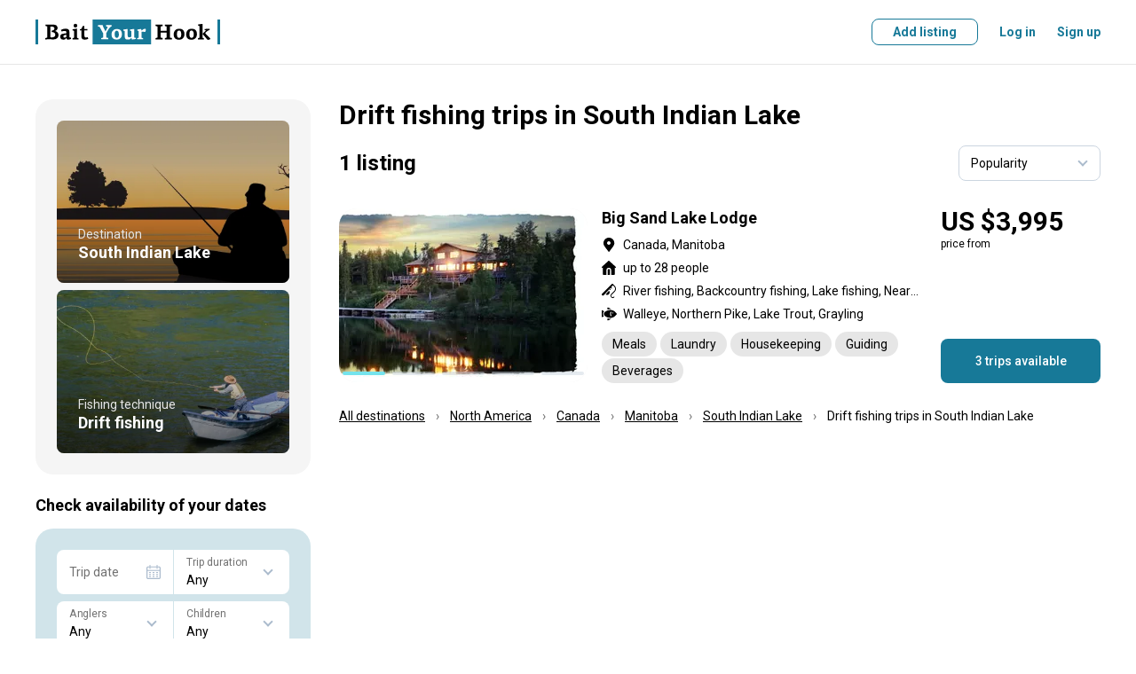

--- FILE ---
content_type: application/javascript; charset=UTF-8
request_url: https://media.baityourhook.com/_nuxt/122.0ecc04e02d58be76aafb.js
body_size: 107692
content:
/*! For license information please see LICENSES */
(window.webpackJsonp=window.webpackJsonp||[]).push([[122],[,,,function(e,t,r){"use strict";function n(e,source){for(var t=function(t){Object.defineProperty(e,t,{get:function(){return source[t]}})},r=0,n=Object.keys(source||{});r<n.length;r++){t(n[r])}}function o(e){if(!e._vmdModuleName)throw new Error("ERR_GET_MODULE_NAME : Could not get module accessor.\n      Make sure your module has name, we can't make accessors for unnamed modules\n      i.e. @Module({ name: 'something' })");return"vuexModuleDecorators/".concat(e._vmdModuleName)}r.r(t),r.d(t,"Action",(function(){return x})),r.d(t,"Module",(function(){return w})),r.d(t,"Mutation",(function(){return D})),r.d(t,"MutationAction",(function(){return P})),r.d(t,"VuexModule",(function(){return c})),r.d(t,"config",(function(){return O})),r.d(t,"getModule",(function(){return l}));var c=function(e){this.actions=e.actions,this.mutations=e.mutations,this.state=e.state,this.getters=e.getters,this.namespaced=e.namespaced,this.modules=e.modules};function l(e,t){var r=o(e);if(t&&t.getters[r])return t.getters[r];if(e._statics)return e._statics;var n=e._genStatic;if(!n)throw new Error("ERR_GET_MODULE_NO_STATICS : Could not get module accessor.\n      Make sure your module has name, we can't make accessors for unnamed modules\n      i.e. @Module({ name: 'something' })");var c=n(t);return t?t.getters[r]=c:e._statics=c,c}var f=["actions","getters","mutations","modules","state","namespaced","commit"];function d(e,t,r,n){return new(r||(r=Promise))((function(o,c){function l(e){try{d(n.next(e))}catch(e){c(e)}}function f(e){try{d(n.throw(e))}catch(e){c(e)}}function d(e){var t;e.done?o(e.value):(t=e.value,t instanceof r?t:new r((function(e){e(t)}))).then(l,f)}d((n=n.apply(e,t||[])).next())}))}function h(e,body){var t,r,n,g,o={label:0,sent:function(){if(1&n[0])throw n[1];return n[1]},trys:[],ops:[]};return g={next:c(0),throw:c(1),return:c(2)},"function"==typeof Symbol&&(g[Symbol.iterator]=function(){return this}),g;function c(c){return function(l){return function(c){if(t)throw new TypeError("Generator is already executing.");for(;o;)try{if(t=1,r&&(n=2&c[0]?r.return:c[0]?r.throw||((n=r.return)&&n.call(r),0):r.next)&&!(n=n.call(r,c[1])).done)return n;switch(r=0,n&&(c=[2&c[0],n.value]),c[0]){case 0:case 1:n=c;break;case 4:return o.label++,{value:c[1],done:!1};case 5:o.label++,r=c[1],c=[0];continue;case 7:c=o.ops.pop(),o.trys.pop();continue;default:if(!(n=o.trys,(n=n.length>0&&n[n.length-1])||6!==c[0]&&2!==c[0])){o=0;continue}if(3===c[0]&&(!n||c[1]>n[0]&&c[1]<n[3])){o.label=c[1];break}if(6===c[0]&&o.label<n[1]){o.label=n[1],n=c;break}if(n&&o.label<n[2]){o.label=n[2],o.ops.push(c);break}n[2]&&o.ops.pop(),o.trys.pop();continue}c=body.call(e,o)}catch(e){c=[6,e],r=0}finally{t=n=0}if(5&c[0])throw c[1];return{value:c[0]?c[1]:void 0,done:!0}}([c,l])}}}function v(e,t,r){if(r||2===arguments.length)for(var n,i=0,o=t.length;i<o;i++)!n&&i in t||(n||(n=Array.prototype.slice.call(t,0,i)),n[i]=t[i]);return e.concat(n||Array.prototype.slice.call(t))}function m(e,t){Object.getOwnPropertyNames(t.prototype).forEach((function(r){var o=Object.getOwnPropertyDescriptor(t.prototype,r);o.get&&e.getters&&(e.getters[r]=function(e,t,r,c){var l={context:{state:e,getters:t,rootState:r,rootGetters:c}};return n(l,e),n(l,t),o.get.call(l)})}))}function y(e){return function(t){var r=t,n=function(){return function(e){var t=new e.prototype.constructor({}),s={};return Object.keys(t).forEach((function(e){if(-1===f.indexOf(e))t.hasOwnProperty(e)&&"function"!=typeof t[e]&&(s[e]=t[e]);else if(void 0!==t[e])throw new Error("ERR_RESERVED_STATE_KEY_USED: You cannot use the following\n        ['actions', 'getters', 'mutations', 'modules', 'state', 'namespaced', 'commit']\n        as fields in your module. These are reserved as they have special purpose in Vuex")})),s}(r)};r.state||(r.state=e&&e.stateFactory?n:n()),r.getters||(r.getters={}),r.namespaced||(r.namespaced=e&&e.namespaced);for(var o=Object.getPrototypeOf(r);"VuexModule"!==o.name&&""!==o.name;)m(r,o),o=Object.getPrototypeOf(o);m(r,r);var c=e;return c.name&&(Object.defineProperty(t,"_genStatic",{value:function(e){var t={store:e||c.store};if(!t.store)throw new Error("ERR_STORE_NOT_PROVIDED: To use getModule(), either the module\n            should be decorated with store in decorator, i.e. @Module({store: store}) or\n            store should be passed when calling getModule(), i.e. getModule(MyModule, this.$store)");return function(e,t,r){var n=t.stateFactory?e.state():e.state;Object.keys(n).forEach((function(e){n.hasOwnProperty(e)&&-1===["undefined","function"].indexOf(typeof n[e])&&Object.defineProperty(r,e,{get:function(){for(var path=t.name.split("/"),data=r.store.state,n=0,o=path;n<o.length;n++)data=data[o[n]];return data[e]}})}))}(r,c,t),r.getters&&function(e,t,r){Object.keys(e.getters).forEach((function(n){e.namespaced?Object.defineProperty(r,n,{get:function(){return r.store.getters["".concat(t.name,"/").concat(n)]}}):Object.defineProperty(r,n,{get:function(){return r.store.getters[n]}})}))}(r,c,t),r.mutations&&function(e,t,r){Object.keys(e.mutations).forEach((function(n){e.namespaced?r[n]=function(){for(var e,o=[],c=0;c<arguments.length;c++)o[c]=arguments[c];(e=r.store).commit.apply(e,v(["".concat(t.name,"/").concat(n)],o,!1))}:r[n]=function(){for(var e,t=[],o=0;o<arguments.length;o++)t[o]=arguments[o];(e=r.store).commit.apply(e,v([n],t,!1))}}))}(r,c,t),r.actions&&function(e,t,r){Object.keys(e.actions).forEach((function(n){e.namespaced?r[n]=function(){for(var e=[],o=0;o<arguments.length;o++)e[o]=arguments[o];return d(this,void 0,void 0,(function(){var o;return h(this,(function(c){return[2,(o=r.store).dispatch.apply(o,v(["".concat(t.name,"/").concat(n)],e,!1))]}))}))}:r[n]=function(){for(var e=[],t=0;t<arguments.length;t++)e[t]=arguments[t];return d(this,void 0,void 0,(function(){var t;return h(this,(function(o){return[2,(t=r.store).dispatch.apply(t,v([n],e,!1))]}))}))}}))}(r,c,t),t}}),Object.defineProperty(t,"_vmdModuleName",{value:c.name})),c.dynamic&&function(e,t){if(!t.name)throw new Error("Name of module not provided in decorator options");if(!t.store)throw new Error("Store not provided in decorator options when using dynamic option");t.store.registerModule(t.name,e,{preserveState:t.preserveState||!1})}(r,c),t}}function w(e){if("function"!=typeof e)return y(e);y({})(e)}var O={};function j(e){var t=e||{},r=t.commit,c=void 0===r?void 0:r,f=t.rawError,v=void 0===f?!!O.rawError:f,m=t.root,y=void 0!==m&&m;return function(e,t,r){var f=e.constructor;f.hasOwnProperty("actions")||(f.actions=Object.assign({},f.actions));var m=r.value,w=function(e,r){return d(this,void 0,void 0,(function(){var d,y,w,O,j;return h(this,(function(h){switch(h.label){case 0:return h.trys.push([0,5,,6]),d=null,f._genStatic?(y=o(f),(w=e.rootGetters[y]?e.rootGetters[y]:l(f)).context=e,[4,m.call(w,r)]):[3,2];case 1:return d=h.sent(),[3,4];case 2:return n(O={context:e},e.state),n(O,e.getters),[4,m.call(O,r)];case 3:d=h.sent(),h.label=4;case 4:return c&&e.commit(c,d),[2,d];case 5:throw j=h.sent(),v?j:new Error('ERR_ACTION_ACCESS_UNDEFINED: Are you trying to access this.someMutation() or this.someGetter inside an @Action? \nThat works only in dynamic modules. \nIf not dynamic use this.context.commit("mutationName", payload) and this.context.getters["getterName"]\n'+new Error("Could not perform action ".concat(t.toString())).stack+"\n"+j.stack);case 6:return[2]}}))}))};f.actions[t]=y?{root:y,handler:w}:w}}function x(e,t,r){if(!t&&!r)return j(e);j()(e,t,r)}function D(e,t,r){var n=e.constructor;n.hasOwnProperty("mutations")||(n.mutations=Object.assign({},n.mutations));var o=r.value;n.mutations[t]=function(e,t){o.call(e,t)}}function k(e){return function(t,r,o){var c=t.constructor;c.hasOwnProperty("mutations")||(c.mutations=Object.assign({},c.mutations)),c.hasOwnProperty("actions")||(c.actions=Object.assign({},c.actions));var l=o.value,f=function(t,o){return d(this,void 0,void 0,(function(){var c,f,d;return h(this,(function(h){switch(h.label){case 0:return h.trys.push([0,2,,3]),n(c={context:t},t.state),n(c,t.getters),[4,l.call(c,o)];case 1:return void 0===(f=h.sent())?[2]:(t.commit(r,f),[3,3]);case 2:if(d=h.sent(),e.rawError)throw d;return console.error("Could not perform action "+r.toString()),console.error(d),[2,Promise.reject(d)];case 3:return[2]}}))}))};c.actions[r]=e.root?{root:!0,handler:f}:f,c.mutations[r]=function(t,r){e.mutate||(e.mutate=Object.keys(r));for(var n=0,o=e.mutate;n<o.length;n++){var c=o[n];if(!t.hasOwnProperty(c)||!r.hasOwnProperty(c))throw new Error("ERR_MUTATE_PARAMS_NOT_IN_PAYLOAD\n          In @MutationAction, mutate: ['a', 'b', ...] array keys must\n          match with return type = {a: {}, b: {}, ...} and must\n          also be in state.");t[c]=r[c]}}}}function P(e,t,r){if(!t&&!r)return k(e);k({})(e,t,r)}},function(e,t,r){!function(e,t,r,n,o,c){"use strict";function l(e){return e&&"object"==typeof e&&"default"in e?e:{default:e}}var f=l(t),d=l(r);d.default.registerHooks(["beforeRouteEnter","beforeRouteUpdate","beforeRouteLeave","asyncData","fetch","fetchOnServer","head","key","layout","loading","middleware","scrollToTop","transition","validate","watchQuery","meta"]);var h=/\B([A-Z])/g,v=function(e){return e.replace(h,"-$1").toLowerCase()};function m(e,t){return function(r,n,o){n=v(n);var c=o.value;o.value=function(){for(var r=[],o=0;o<arguments.length;o++)r[o]=arguments[o];if(!1!==c.apply(this,r))if(t){if("function"!=typeof this[t])throw new TypeError("must be a method name");this.$off(e||n,this[t])}else e?this.$off(e||n):this.$off()}}}function y(e){return r.createDecorator((function(t,r){var n=v(r);"function"!=typeof t.created&&(t.created=function(){});var o=t.created;t.created=function(){o(),void 0!==t.methods&&this.$on(e||n,t.methods[r])}}))}function w(e){return r.createDecorator((function(t,r){var n=v(r);"function"!=typeof t.created&&(t.created=function(){});var o=t.created;t.created=function(){o(),void 0!==t.methods&&this.$once(e||n,t.methods[r])}}))}function O(e){return function(t,r,n){var o=n.value;n.value=function(){for(var t=[],r=0;r<arguments.length;r++)t[r]=arguments[r];if(!1!==o.apply(this,t)){if("function"!=typeof this[e])throw new TypeError("must be a method name");this.$nextTick(this[e])}}}}Object.defineProperty(e,"Vue",{enumerable:!0,get:function(){return f.default}}),Object.defineProperty(e,"Component",{enumerable:!0,get:function(){return d.default}}),Object.defineProperty(e,"mixins",{enumerable:!0,get:function(){return r.mixins}}),Object.defineProperty(e,"Module",{enumerable:!0,get:function(){return n.Module}}),Object.defineProperty(e,"MutationAction",{enumerable:!0,get:function(){return n.MutationAction}}),Object.defineProperty(e,"VuexAction",{enumerable:!0,get:function(){return n.Action}}),Object.defineProperty(e,"VuexModule",{enumerable:!0,get:function(){return n.VuexModule}}),Object.defineProperty(e,"VuexMutation",{enumerable:!0,get:function(){return n.Mutation}}),Object.defineProperty(e,"getModule",{enumerable:!0,get:function(){return n.getModule}}),Object.defineProperty(e,"Action",{enumerable:!0,get:function(){return o.Action}}),Object.defineProperty(e,"Getter",{enumerable:!0,get:function(){return o.Getter}}),Object.defineProperty(e,"Mutation",{enumerable:!0,get:function(){return o.Mutation}}),Object.defineProperty(e,"State",{enumerable:!0,get:function(){return o.State}}),Object.defineProperty(e,"namespace",{enumerable:!0,get:function(){return o.namespace}}),Object.defineProperty(e,"Emit",{enumerable:!0,get:function(){return c.Emit}}),Object.defineProperty(e,"Inject",{enumerable:!0,get:function(){return c.Inject}}),Object.defineProperty(e,"InjectReactive",{enumerable:!0,get:function(){return c.InjectReactive}}),Object.defineProperty(e,"Model",{enumerable:!0,get:function(){return c.Model}}),Object.defineProperty(e,"ModelSync",{enumerable:!0,get:function(){return c.ModelSync}}),Object.defineProperty(e,"Prop",{enumerable:!0,get:function(){return c.Prop}}),Object.defineProperty(e,"PropSync",{enumerable:!0,get:function(){return c.PropSync}}),Object.defineProperty(e,"Provide",{enumerable:!0,get:function(){return c.Provide}}),Object.defineProperty(e,"ProvideReactive",{enumerable:!0,get:function(){return c.ProvideReactive}}),Object.defineProperty(e,"Ref",{enumerable:!0,get:function(){return c.Ref}}),Object.defineProperty(e,"VModel",{enumerable:!0,get:function(){return c.VModel}}),Object.defineProperty(e,"Watch",{enumerable:!0,get:function(){return c.Watch}}),e.NextTick=O,e.Off=m,e.On=y,e.Once=w,Object.defineProperty(e,"__esModule",{value:!0})}(t,r(0),r(9),r(3),r(266),r(72))},function(e,t,r){"use strict";function n(e,t,r,n,o,c,l){try{var f=e[c](l),d=f.value}catch(e){return void r(e)}f.done?t(d):Promise.resolve(d).then(n,o)}function o(e){return function(){var t=this,r=arguments;return new Promise((function(o,c){var l=e.apply(t,r);function f(e){n(l,o,c,f,d,"next",e)}function d(e){n(l,o,c,f,d,"throw",e)}f(void 0)}))}}r.d(t,"a",(function(){return o}))},,,,function(e,t,r){"use strict";r.r(t),r.d(t,"createDecorator",(function(){return d})),r.d(t,"mixins",(function(){return h}));var n=r(0);function o(e){return o="function"==typeof Symbol&&"symbol"==typeof Symbol.iterator?function(e){return typeof e}:function(e){return e&&"function"==typeof Symbol&&e.constructor===Symbol&&e!==Symbol.prototype?"symbol":typeof e},o(e)}function c(e){return function(e){if(Array.isArray(e)){for(var i=0,t=new Array(e.length);i<e.length;i++)t[i]=e[i];return t}}(e)||function(e){if(Symbol.iterator in Object(e)||"[object Arguments]"===Object.prototype.toString.call(e))return Array.from(e)}(e)||function(){throw new TypeError("Invalid attempt to spread non-iterable instance")}()}function l(e,t,r){(r?Reflect.getOwnMetadataKeys(t,r):Reflect.getOwnMetadataKeys(t)).forEach((function(n){var o=r?Reflect.getOwnMetadata(n,t,r):Reflect.getOwnMetadata(n,t);r?Reflect.defineMetadata(n,o,e,r):Reflect.defineMetadata(n,o,e)}))}var f={__proto__:[]}instanceof Array;function d(e){return function(t,r,n){var o="function"==typeof t?t:t.constructor;o.__decorators__||(o.__decorators__=[]),"number"!=typeof n&&(n=void 0),o.__decorators__.push((function(t){return e(t,r,n)}))}}function h(){for(var e=arguments.length,t=new Array(e),r=0;r<e;r++)t[r]=arguments[r];return n.default.extend({mixins:t})}var v=["data","beforeCreate","created","beforeMount","mounted","beforeDestroy","destroyed","beforeUpdate","updated","activated","deactivated","render","errorCaptured","serverPrefetch"];function m(e){var t=arguments.length>1&&void 0!==arguments[1]?arguments[1]:{};t.name=t.name||e._componentTag||e.name;var r=e.prototype;Object.getOwnPropertyNames(r).forEach((function(e){if("constructor"!==e)if(v.indexOf(e)>-1)t[e]=r[e];else{var n=Object.getOwnPropertyDescriptor(r,e);void 0!==n.value?"function"==typeof n.value?(t.methods||(t.methods={}))[e]=n.value:(t.mixins||(t.mixins=[])).push({data:function(){return function(e,t,r){return t in e?Object.defineProperty(e,t,{value:r,enumerable:!0,configurable:!0,writable:!0}):e[t]=r,e}({},e,n.value)}}):(n.get||n.set)&&((t.computed||(t.computed={}))[e]={get:n.get,set:n.set})}})),(t.mixins||(t.mixins=[])).push({data:function(){return function(e,t){var r=t.prototype._init;t.prototype._init=function(){var t=this,r=Object.getOwnPropertyNames(e);if(e.$options.props)for(var n in e.$options.props)e.hasOwnProperty(n)||r.push(n);r.forEach((function(r){Object.defineProperty(t,r,{get:function(){return e[r]},set:function(t){e[r]=t},configurable:!0})}))};var data=new t;t.prototype._init=r;var n={};return Object.keys(data).forEach((function(e){void 0!==data[e]&&(n[e]=data[e])})),n}(this,e)}});var c=e.__decorators__;c&&(c.forEach((function(e){return e(t)})),delete e.__decorators__);var d,h,m=Object.getPrototypeOf(e.prototype),w=m instanceof n.default?m.constructor:n.default,O=w.extend(t);return function(e,t,r){Object.getOwnPropertyNames(t).forEach((function(n){if(!y[n]){var c=Object.getOwnPropertyDescriptor(e,n);if(!c||c.configurable){var l,d,h=Object.getOwnPropertyDescriptor(t,n);if(!f){if("cid"===n)return;var v=Object.getOwnPropertyDescriptor(r,n);if(l=h.value,d=o(l),null!=l&&("object"===d||"function"===d)&&v&&v.value===h.value)return}0,Object.defineProperty(e,n,h)}}}))}(O,e,w),"undefined"!=typeof Reflect&&Reflect.defineMetadata&&Reflect.getOwnMetadataKeys&&(l(d=O,h=e),Object.getOwnPropertyNames(h.prototype).forEach((function(e){l(d.prototype,h.prototype,e)})),Object.getOwnPropertyNames(h).forEach((function(e){l(d,h,e)}))),O}var y={prototype:!0,arguments:!0,callee:!0,caller:!0};function w(e){return"function"==typeof e?m(e):function(t){return m(t,e)}}w.registerHooks=function(e){v.push.apply(v,c(e))},t.default=w},,,,,,,,,,,function(e,t,r){"use strict";r.d(t,"a",(function(){return he})),r.d(t,"b",(function(){return le})),r.d(t,"c",(function(){return $}));var n=r(0),o=function(){return o=Object.assign||function(e){for(var s,i=1,t=arguments.length;i<t;i++)for(var p in s=arguments[i])Object.prototype.hasOwnProperty.call(s,p)&&(e[p]=s[p]);return e},o.apply(this,arguments)};function c(e,t,r,n){return new(r||(r=Promise))((function(o,c){function l(e){try{d(n.next(e))}catch(e){c(e)}}function f(e){try{d(n.throw(e))}catch(e){c(e)}}function d(e){var t;e.done?o(e.value):(t=e.value,t instanceof r?t:new r((function(e){e(t)}))).then(l,f)}d((n=n.apply(e,t||[])).next())}))}function l(e,body){var t,r,n,g,o={label:0,sent:function(){if(1&n[0])throw n[1];return n[1]},trys:[],ops:[]};return g={next:c(0),throw:c(1),return:c(2)},"function"==typeof Symbol&&(g[Symbol.iterator]=function(){return this}),g;function c(c){return function(l){return function(c){if(t)throw new TypeError("Generator is already executing.");for(;o;)try{if(t=1,r&&(n=2&c[0]?r.return:c[0]?r.throw||((n=r.return)&&n.call(r),0):r.next)&&!(n=n.call(r,c[1])).done)return n;switch(r=0,n&&(c=[2&c[0],n.value]),c[0]){case 0:case 1:n=c;break;case 4:return o.label++,{value:c[1],done:!1};case 5:o.label++,r=c[1],c=[0];continue;case 7:c=o.ops.pop(),o.trys.pop();continue;default:if(!(n=o.trys,(n=n.length>0&&n[n.length-1])||6!==c[0]&&2!==c[0])){o=0;continue}if(3===c[0]&&(!n||c[1]>n[0]&&c[1]<n[3])){o.label=c[1];break}if(6===c[0]&&o.label<n[1]){o.label=n[1],n=c;break}if(n&&o.label<n[2]){o.label=n[2],o.ops.push(c);break}n[2]&&o.ops.pop(),o.trys.pop();continue}c=body.call(e,o)}catch(e){c=[6,e],r=0}finally{t=n=0}if(5&c[0])throw c[1];return{value:c[0]?c[1]:void 0,done:!0}}([c,l])}}}function f(){for(var s=0,i=0,e=arguments.length;i<e;i++)s+=arguments[i].length;var t=Array(s),r=0;for(i=0;i<e;i++)for(var a=arguments[i],n=0,o=a.length;n<o;n++,r++)t[r]=a[n];return t}function d(e){return e!=e}function h(e){return null==e}var v=function(e){return null!==e&&e&&"object"==typeof e&&!Array.isArray(e)};function m(e){return""!==e&&!h(e)}function y(e){return"function"==typeof e}function w(e){return y(e)&&!!e.__locatorRef}function O(e,t){var r=Array.isArray(e)?e:x(e);if(y(r.findIndex))return r.findIndex(t);for(var i=0;i<r.length;i++)if(t(r[i],i))return i;return-1}function j(e,t){return-1!==e.indexOf(t)}function x(e){return y(Array.from)?Array.from(e):function(e){for(var t=[],r=e.length,i=0;i<r;i++)t.push(e[i]);return t}(e)}function D(e){return y(Object.values)?Object.values(e):Object.keys(e).map((function(t){return e[t]}))}function k(e,source){return Object.keys(source).forEach((function(t){if(v(source[t]))return e[t]||(e[t]={}),void k(e[t],source[t]);e[t]=source[t]})),e}function P(e,t,r){return void 0===t&&(t=0),void 0===r&&(r={cancelled:!1}),0===t?e:function(){for(var o=[],c=0;c<arguments.length;c++)o[c]=arguments[c];clearTimeout(n),n=setTimeout((function(){n=void 0,r.cancelled||e.apply(void 0,o)}),t)};var n}function S(template,e){return template.replace(/{([^}]+)}/g,(function(t,p){return p in e?e[p]:"{"+p+"}"}))}var M={};var _=function(){function e(){}return e.extend=function(e,t){var r=function(e){var t;return(null===(t=e.params)||void 0===t?void 0:t.length)&&(e.params=e.params.map((function(param){return"string"==typeof param?{name:param}:param}))),e}(t);M[e]?M[e]=k(M[e],t):M[e]=o({lazy:!1,computesRequired:!1},r)},e.isLazy=function(e){var t;return!!(null===(t=M[e])||void 0===t?void 0:t.lazy)},e.isRequireRule=function(e){var t;return!!(null===(t=M[e])||void 0===t?void 0:t.computesRequired)},e.getRuleDefinition=function(e){return M[e]},e}();function $(e,t){!function(e,t){if(y(t))return;if(y(t.validate))return;if(_.getRuleDefinition(e))return;throw new Error("Extension Error: The validator '"+e+"' must be a function or have a 'validate' method.")}(e,t),"object"!=typeof t?_.extend(e,{validate:t}):_.extend(e,t)}var E=o({},{defaultMessage:"{_field_} is not valid.",skipOptional:!0,classes:{touched:"touched",untouched:"untouched",valid:"valid",invalid:"invalid",pristine:"pristine",dirty:"dirty"},bails:!0,mode:"aggressive",useConstraintAttrs:!0}),A=function(){return E};function T(e){var t,r={};return Object.defineProperty(r,"_$$isNormalized",{value:!0,writable:!1,enumerable:!1,configurable:!1}),e?v(e)&&e._$$isNormalized?e:v(e)?Object.keys(e).reduce((function(t,r){var n=[];return n=!0===e[r]?[]:Array.isArray(e[r])||v(e[r])?e[r]:[e[r]],!1!==e[r]&&(t[r]=I(r,n)),t}),r):"string"!=typeof e?(t="rules must be either a string or an object.",console.warn("[vee-validate] "+t),r):e.split("|").reduce((function(e,t){var r=C(t);return r.name?(e[r.name]=I(r.name,r.params),e):e}),r):r}function I(e,t){var r=_.getRuleDefinition(e);if(!r)return t;var n,o,c={};if(!r.params&&!Array.isArray(t))throw new Error("You provided an object params to a rule that has no defined schema.");if(Array.isArray(t)&&!r.params)return t;!r.params||r.params.length<t.length&&Array.isArray(t)?n=t.map((function(e,t){var n,param=null===(n=r.params)||void 0===n?void 0:n[t];return o=param||o,param||(param=o),param})):n=r.params;for(var i=0;i<n.length;i++){var l=n[i],f=l.default;Array.isArray(t)?i in t&&(f=t[i]):l.name in t?f=t[l.name]:1===n.length&&(f=t),l.isTarget&&(f=Y(f,l.cast)),"string"==typeof f&&"@"===f[0]&&(f=Y(f.slice(1),l.cast)),!w(f)&&l.cast&&(f=l.cast(f)),c[l.name]?(c[l.name]=Array.isArray(c[l.name])?c[l.name]:[c[l.name]],c[l.name].push(f)):c[l.name]=f}return c}var C=function(e){var t=[],r=e.split(":")[0];return j(e,":")&&(t=e.split(":").slice(1).join(":").split(",")),{name:r,params:t}};function Y(e,t){var r=function(r){var n=r[e];return t?t(n):n};return r.__locatorRef=e,r}function N(e,t,r){return void 0===r&&(r={}),c(this,void 0,void 0,(function(){var n,o,c,f,d,h;return l(this,(function(l){switch(l.label){case 0:return n=null==r?void 0:r.bails,o=null==r?void 0:r.skipIfEmpty,[4,R({name:(null==r?void 0:r.name)||"{field}",rules:T(t),bails:null==n||n,skipIfEmpty:null==o||o,forceRequired:!1,crossTable:(null==r?void 0:r.values)||{},names:(null==r?void 0:r.names)||{},customMessages:(null==r?void 0:r.customMessages)||{}},e,r)];case 1:return c=l.sent(),f=[],d={},h={},c.errors.forEach((function(e){var t=e.msg();f.push(t),d[e.rule]=t,h[e.rule]=e.msg})),[2,{valid:c.valid,required:c.required,errors:f,failedRules:d,regenerateMap:h}]}}))}))}function R(e,t,r){var n=(void 0===r?{}:r).isInitial,o=void 0!==n&&n;return c(this,void 0,void 0,(function(){var r,n,c,f,d,h,i,v,m;return l(this,(function(l){switch(l.label){case 0:return[4,F(e,t)];case 1:if(r=l.sent(),n=r.shouldSkip,c=r.required,f=r.errors,n)return[2,{valid:!f.length,required:c,errors:f}];d=Object.keys(e.rules).filter((function(e){return!_.isRequireRule(e)})),h=d.length,i=0,l.label=2;case 2:return i<h?o&&_.isLazy(d[i])?[3,4]:(v=d[i],[4,z(e,t,{name:v,params:e.rules[v]})]):[3,5];case 3:if(!(m=l.sent()).valid&&m.error&&(f.push(m.error),e.bails))return[2,{valid:!1,required:c,errors:f}];l.label=4;case 4:return i++,[3,2];case 5:return[2,{valid:!f.length,required:c,errors:f}]}}))}))}function F(e,t){return c(this,void 0,void 0,(function(){var r,n,o,c,f,d,i,m,y;return l(this,(function(l){switch(l.label){case 0:r=Object.keys(e.rules).filter(_.isRequireRule),n=r.length,o=[],c=h(t)||""===t||(w=t,Array.isArray(w)&&0===w.length),f=c&&e.skipIfEmpty,i=0,l.label=1;case 1:return i<n?(m=r[i],[4,z(e,t,{name:m,params:e.rules[m]})]):[3,4];case 2:if(y=l.sent(),!v(y))throw new Error("Require rules has to return an object (see docs)");if(void 0!==y.required&&(d=y.required),!y.valid&&y.error&&(o.push(y.error),e.bails))return[2,{shouldSkip:!0,required:y.required,errors:o}];l.label=3;case 3:return i++,[3,1];case 4:return(!c||d||e.skipIfEmpty)&&(e.bails||f)?[2,{shouldSkip:!d&&c,required:d,errors:o}]:[2,{shouldSkip:!1,required:d,errors:o}]}var w}))}))}function z(e,t,r){return c(this,void 0,void 0,(function(){var n,c,f,d,h;return l(this,(function(l){switch(l.label){case 0:if(!(n=_.getRuleDefinition(r.name))||!n.validate)throw new Error("No such validator '"+r.name+"' exists.");return c=n.castValue?n.castValue(t):t,f=function(e,t){if(Array.isArray(e))return e.map((function(param){var e="string"==typeof param&&"@"===param[0]?param.slice(1):param;return e in t?t[e]:param}));var r={},n=function(e){return w(e)?e(t):e};return Object.keys(e).forEach((function(param){r[param]=n(e[param])})),r}(r.params,e.crossTable),[4,n.validate(c,f)];case 1:return"string"==typeof(d=l.sent())?(h=o(o({},f||{}),{_field_:e.name,_value_:t,_rule_:r.name}),[2,{valid:!1,error:{rule:r.name,msg:function(){return S(d,h)}}}]):(v(d)||(d={valid:d}),[2,{valid:d.valid,required:d.required,error:d.valid?void 0:L(e,t,n,r.name,f)}])}}))}))}function L(e,t,r,n,c){var l,f=null!==(l=e.customMessages[n])&&void 0!==l?l:r.message,d=function(e,t,r){var n=t.params;if(!n)return{};var o=n.filter((function(param){return param.isTarget})).length;if(o<=0)return{};var c={},l=e.rules[r];!Array.isArray(l)&&v(l)&&(l=n.map((function(param){return l[param.name]})));for(var f=0;f<n.length;f++){var param=n[f],d=l[f];if(w(d)){d=d.__locatorRef;var h=e.names[d]||d;c[param.name]=h,c["_"+param.name+"_"]=e.crossTable[d]}}return c}(e,r,n),h=function(e,t,r,n){var o={},c=e.rules[r],l=t.params||[];if(!c)return{};return Object.keys(c).forEach((function(t,r){var n=c[t];if(!w(n))return{};var param=l[r];if(!param)return{};var f=n.__locatorRef;o[param.name]=e.names[f]||f,o["_"+param.name+"_"]=e.crossTable[f]})),{userTargets:o,userMessage:n}}(e,r,n,f),m=h.userTargets,y=h.userMessage,O=o(o(o(o({},c||{}),{_field_:e.name,_value_:t,_rule_:n}),d),m);return{msg:function(){return function(template,e,t){if("function"==typeof template)return template(e,t);return S(template,o(o({},t),{_field_:e}))}(y||A().defaultMessage,e.name,O)},rule:n}}var W={aggressive:function(){return{on:["input","blur"]}},eager:function(e){return e.errors.length?{on:["input","change"]}:{on:["change","blur"]}},passive:function(){return{on:[]}},lazy:function(){return{on:["change","blur"]}}},B=new n.default;!function(){function e(e,t){this.container={},this.locale=e,this.merge(t)}e.prototype.resolve=function(e,t,r){return this.format(this.locale,e,t,r)},e.prototype.format=function(e,t,r,n){var c,l,f,d,h,v,m,w,O,j=null===(f=null===(l=null===(c=this.container[e])||void 0===c?void 0:c.fields)||void 0===l?void 0:l[t])||void 0===f?void 0:f[r],x=null===(h=null===(d=this.container[e])||void 0===d?void 0:d.messages)||void 0===h?void 0:h[r];return(O=j||x||"")||(O="{_field_} is not valid"),t=null!==(w=null===(m=null===(v=this.container[e])||void 0===v?void 0:v.names)||void 0===m?void 0:m[t])&&void 0!==w?w:t,y(O)?O(t,n):S(O,o(o({},n),{_field_:t}))},e.prototype.merge=function(e){k(this.container,e)},e.prototype.hasRule=function(e){var t,r;return!!(null===(r=null===(t=this.container[this.locale])||void 0===t?void 0:t.messages)||void 0===r?void 0:r[e])}}();var H=function e(a,b){if(a===b)return!0;if(a&&b&&"object"==typeof a&&"object"==typeof b){if(a.constructor!==b.constructor)return!1;var t,i,r;if(Array.isArray(a)){if((t=a.length)!=b.length)return!1;for(i=t;0!=i--;)if(!e(a[i],b[i]))return!1;return!0}if(a.constructor===RegExp)return a.source===b.source&&a.flags===b.flags;if(a.valueOf!==Object.prototype.valueOf)return a.valueOf()===b.valueOf();if(a.toString!==Object.prototype.toString)return a.toString()===b.toString();if((t=(r=Object.keys(a)).length)!==Object.keys(b).length)return!1;for(i=t;0!=i--;)if(!Object.prototype.hasOwnProperty.call(b,r[i]))return!1;for(i=t;0!=i--;){var n=r[i];if(!e(a[n],b[n]))return!1}return!0}return a!=a&&b!=b};function V(e){var t,r,n;if(!(n=e)||!("undefined"!=typeof Event&&y(Event)&&n instanceof Event||n&&n.srcElement))return e;var input=e.target;if("file"===input.type&&input.files)return x(input.files);if(null===(t=input._vModifiers)||void 0===t?void 0:t.number){var o=parseFloat(input.value);return d(o)?input.value:o}return(null===(r=input._vModifiers)||void 0===r?void 0:r.trim)&&"string"==typeof input.value?input.value.trim():input.value}var U=function(e){var t,r=(null===(t=e.data)||void 0===t?void 0:t.attrs)||e.elm;return!("input"!==e.tag||r&&r.type)||("textarea"===e.tag||j(["text","password","search","email","tel","url","number"],null==r?void 0:r.type))};function G(e){if(e.data){var t,r,n,o,c=e.data;if("model"in c)return c.model;if(e.data.directives)return t=e.data.directives,r=function(e){return"model"===e.name},n=Array.isArray(t)?t:x(t),-1===(o=O(n,r))?void 0:n[o]}}function Z(e){var t,r,n=G(e);if(n)return{value:n.value};var o=K(e),c=(null==o?void 0:o.prop)||"value";return(null===(t=e.componentOptions)||void 0===t?void 0:t.propsData)&&c in e.componentOptions.propsData?{value:e.componentOptions.propsData[c]}:(null===(r=e.data)||void 0===r?void 0:r.domProps)&&"value"in e.data.domProps?{value:e.data.domProps.value}:void 0}function X(e){if(!Array.isArray(e)&&void 0!==Z(e))return[e];var t=function(e){return Array.isArray(e)?e:Array.isArray(e.children)?e.children:e.componentOptions&&Array.isArray(e.componentOptions.children)?e.componentOptions.children:[]}(e);return t.reduce((function(e,t){var r=X(t);return r.length&&e.push.apply(e,r),e}),[])}function K(e){return e.componentOptions?e.componentOptions.Ctor.options.model:null}function J(e,t,r){if(h(e[t]))e[t]=[r];else{if(y(e[t])&&e[t].fns){var n=e[t];return n.fns=Array.isArray(n.fns)?n.fns:[n.fns],void(j(n.fns,r)||n.fns.push(r))}if(y(e[t])){var o=e[t];e[t]=[o]}Array.isArray(e[t])&&!j(e[t],r)&&e[t].push(r)}}function Q(e,t,r){e.componentOptions?function(e,t,r){e.componentOptions&&(e.componentOptions.listeners||(e.componentOptions.listeners={}),J(e.componentOptions.listeners,t,r))}(e,t,r):function(e,t,r){e.data||(e.data={}),h(e.data.on)&&(e.data.on={}),J(e.data.on,t,r)}(e,t,r)}function ee(e,t){var r;return e.componentOptions?(K(e)||{event:"input"}).event||"input":(null===(r=null==t?void 0:t.modifiers)||void 0===r?void 0:r.lazy)?"change":U(e)?"input":"change"}function te(e){var t,r=null===(t=e.data)||void 0===t?void 0:t.attrs;if(!j(["input","select","textarea"],e.tag)||!r)return{};var n={};return"required"in r&&!1!==r.required&&_.getRuleDefinition("required")&&(n.required="checkbox"!==r.type||[!0]),U(e)?T(o(o({},n),function(e){var t,r=null===(t=e.data)||void 0===t?void 0:t.attrs,n={};return r?("email"===r.type&&_.getRuleDefinition("email")&&(n.email=["multiple"in r]),r.pattern&&_.getRuleDefinition("regex")&&(n.regex=r.pattern),r.maxlength>=0&&_.getRuleDefinition("max")&&(n.max=r.maxlength),r.minlength>=0&&_.getRuleDefinition("min")&&(n.min=r.minlength),"number"===r.type&&(m(r.min)&&_.getRuleDefinition("min_value")&&(n.min_value=Number(r.min)),m(r.max)&&_.getRuleDefinition("max_value")&&(n.max_value=Number(r.max))),n):n}(e))):T(n)}function re(e,t){return e.$scopedSlots.default?e.$scopedSlots.default(t)||[]:e.$slots.default||[]}function ne(e,t){return!(e._ignoreImmediate||!e.immediate)||(r=e.value,n=t,!(d(r)&&d(n)||r===n||!e.normalizedEvents.length)||(!!e._needsValidation||!e.initialized&&void 0===t));var r,n}function oe(e){return o(o({},e.flags),{errors:e.errors,classes:e.classes,failedRules:e.failedRules,reset:function(){return e.reset()},validate:function(){for(var t=[],r=0;r<arguments.length;r++)t[r]=arguments[r];return e.validate.apply(e,t)},ariaInput:{"aria-invalid":e.flags.invalid?"true":"false","aria-required":e.isRequired?"true":"false","aria-errormessage":"vee_"+e.id},ariaMsg:{id:"vee_"+e.id,"aria-live":e.errors.length?"assertive":"off"}})}function ae(e,t){e.initialized||(e.initialValue=t);var r=ne(e,t);if(e._needsValidation=!1,e.value=t,e._ignoreImmediate=!0,r){var n=function(){if(e.immediate||e.flags.validated)return se(e);e.validateSilent()};e.initialized?n():e.$once("hook:mounted",(function(){return n()}))}}function ie(e){return(y(e.mode)?e.mode:W[e.mode])(e)}function se(e){var t=e.validateSilent();return e._pendingValidation=t,t.then((function(r){return t===e._pendingValidation&&(e.applyResult(r),e._pendingValidation=void 0),r}))}function ce(e){e.$veeOnInput||(e.$veeOnInput=function(t){e.syncValue(t),e.setFlags({dirty:!0,pristine:!1})});var t=e.$veeOnInput;e.$veeOnBlur||(e.$veeOnBlur=function(){e.setFlags({touched:!0,untouched:!1})});var r=e.$veeOnBlur,n=e.$veeHandler,o=ie(e);return n&&e.$veeDebounce===e.debounce||(n=P((function(){e.$nextTick((function(){e._pendingReset||se(e),e._pendingReset=!1}))}),o.debounce||e.debounce),e.$veeHandler=n,e.$veeDebounce=e.debounce),{onInput:t,onBlur:r,onValidate:n}}var ue=0;var le=n.default.extend({name:"ValidationProvider",inject:{$_veeObserver:{from:"$_veeObserver",default:function(){return this.$vnode.context.$_veeObserver||(this.$vnode.context.$_veeObserver={refs:{},observe:function(e){this.refs[e.id]=e},unobserve:function(e){delete this.refs[e]}}),this.$vnode.context.$_veeObserver}}},props:{vid:{type:String,default:""},name:{type:String,default:null},mode:{type:[String,Function],default:function(){return A().mode}},rules:{type:[Object,String],default:null},immediate:{type:Boolean,default:!1},bails:{type:Boolean,default:function(){return A().bails}},skipIfEmpty:{type:Boolean,default:function(){return A().skipOptional}},debounce:{type:Number,default:0},tag:{type:String,default:"span"},slim:{type:Boolean,default:!1},disabled:{type:Boolean,default:!1},customMessages:{type:Object,default:function(){return{}}},detectInput:{type:Boolean,default:!0}},watch:{rules:{deep:!0,handler:function(e,t){this._needsValidation=!H(e,t)}}},data:function(){return{errors:[],value:void 0,initialized:!1,initialValue:void 0,flags:{untouched:!0,touched:!1,dirty:!1,pristine:!0,valid:!1,invalid:!1,validated:!1,pending:!1,required:!1,changed:!1,passed:!1,failed:!1},failedRules:{},isActive:!0,fieldName:"",id:""}},computed:{fieldDeps:function(){var e=this;return Object.keys(this.normalizedRules).reduce((function(t,r){var n,o=(n=e.normalizedRules[r],Array.isArray(n)?n.filter((function(param){return w(param)||"string"==typeof param&&"@"===param[0]})):Object.keys(n).filter((function(e){return w(n[e])})).map((function(e){return n[e]}))).map((function(e){return w(e)?e.__locatorRef:e.slice(1)}));return t.push.apply(t,o),o.forEach((function(t){fe(e,t)})),t}),[])},normalizedEvents:function(){var e=this;return(ie(this).on||[]).map((function(t){return"input"===t?e._inputEventName:t}))},isRequired:function(){var e=o(o({},this._resolvedRules),this.normalizedRules),t=Object.keys(e).some(_.isRequireRule);return this.flags.required=!!t,t},classes:function(){return function(e,t){for(var r={},n=Object.keys(t),o=n.length,c=function(i){var o=n[i],c=e&&e[o]||o,l=t[o];return h(l)?"continue":"valid"!==o&&"invalid"!==o||t.validated?void("string"==typeof c?r[c]=l:Array.isArray(c)&&c.forEach((function(e){r[e]=l}))):"continue"},i=0;i<o;i++)c(i);return r}(A().classes,this.flags)},normalizedRules:function(){return T(this.rules)}},mounted:function(){var e=this,t=function(){if(e.flags.validated){var t=e._regenerateMap;if(t){var r=[],n={};return Object.keys(t).forEach((function(e){var o=t[e]();r.push(o),n[e]=o})),void e.applyResult({errors:r,failedRules:n,regenerateMap:t})}e.validate()}};B.$on("change:locale",t),this.$on("hook:beforeDestroy",(function(){B.$off("change:locale",t)}))},render:function(e){var t=this;this.registerField();var r=re(this,oe(this));if(this.detectInput){var n=X(r);n.length&&n.forEach((function(input,e){var r,n,o,c,l,f;if(j(["checkbox","radio"],null===(n=null===(r=input.data)||void 0===r?void 0:r.attrs)||void 0===n?void 0:n.type)||!(e>0)){var d=A().useConstraintAttrs?te(input):{};H(t._resolvedRules,d)||(t._needsValidation=!0),j(["input","select","textarea"],input.tag)&&(t.fieldName=(null===(c=null===(o=input.data)||void 0===o?void 0:o.attrs)||void 0===c?void 0:c.name)||(null===(f=null===(l=input.data)||void 0===l?void 0:l.attrs)||void 0===f?void 0:f.id)),t._resolvedRules=d,function(e,t){var r=Z(t);e._inputEventName=e._inputEventName||ee(t,G(t)),ae(e,null==r?void 0:r.value);var n=ce(e),o=n.onInput,c=n.onBlur,l=n.onValidate;Q(t,e._inputEventName,o),Q(t,"blur",c),e.normalizedEvents.forEach((function(e){Q(t,e,l)})),e.initialized=!0}(t,input)}}))}return this.slim&&r.length<=1?r[0]:e(this.tag,r)},beforeDestroy:function(){this.$_veeObserver.unobserve(this.id)},activated:function(){this.isActive=!0},deactivated:function(){this.isActive=!1},methods:{setFlags:function(e){var t=this;Object.keys(e).forEach((function(r){t.flags[r]=e[r]}))},syncValue:function(e){var t=V(e);this.value=t,this.flags.changed=!H(this.initialValue,t)},reset:function(){var e=this;this.errors=[],this.initialValue=this.value;var t={untouched:!0,touched:!1,dirty:!1,pristine:!0,valid:!1,invalid:!1,validated:!1,pending:!1,required:!1,changed:!1,passed:!1,failed:!1};t.required=this.isRequired,this.setFlags(t),this.failedRules={},this.validateSilent(),this._pendingValidation=void 0,this._pendingReset=!0,setTimeout((function(){e._pendingReset=!1}),this.debounce)},validate:function(){for(var e=[],t=0;t<arguments.length;t++)e[t]=arguments[t];return c(this,void 0,void 0,(function(){return l(this,(function(t){return e.length>0&&this.syncValue(e[0]),[2,se(this)]}))}))},validateSilent:function(){return c(this,void 0,void 0,(function(){var e,t;return l(this,(function(r){switch(r.label){case 0:return this.setFlags({pending:!0}),e=o(o({},this._resolvedRules),this.normalizedRules),Object.defineProperty(e,"_$$isNormalized",{value:!0,writable:!1,enumerable:!1,configurable:!1}),[4,N(this.value,e,o(o({name:this.name||this.fieldName},(n=this,c=n.$_veeObserver.refs,{names:{},values:{}},n.fieldDeps.reduce((function(e,t){return c[t]?(e.values[t]=c[t].value,e.names[t]=c[t].name,e):e}),{names:{},values:{}}))),{bails:this.bails,skipIfEmpty:this.skipIfEmpty,isInitial:!this.initialized,customMessages:this.customMessages}))];case 1:return t=r.sent(),this.setFlags({pending:!1,valid:t.valid,invalid:!t.valid}),void 0!==t.required&&this.setFlags({required:t.required}),[2,t]}var n,c}))}))},setErrors:function(e){this.applyResult({errors:e,failedRules:{}})},applyResult:function(e){var t=e.errors,r=e.failedRules,n=e.regenerateMap;this.errors=t,this._regenerateMap=n,this.failedRules=o({},r||{}),this.setFlags({valid:!t.length,passed:!t.length,invalid:!!t.length,failed:!!t.length,validated:!0,changed:!H(this.value,this.initialValue)})},registerField:function(){!function(e){var t=function(e){if(e.vid)return e.vid;if(e.name)return e.name;if(e.id)return e.id;if(e.fieldName)return e.fieldName;return"_vee_"+ ++ue}(e),r=e.id;if(!e.isActive||r===t&&e.$_veeObserver.refs[r])return;r!==t&&e.$_veeObserver.refs[r]===e&&e.$_veeObserver.unobserve(r);e.id=t,e.$_veeObserver.observe(e)}(this)},checkComputesRequiredState:function(){var e=o(o({},this._resolvedRules),this.normalizedRules);return Object.keys(e).some(_.isRequireRule)}}});function fe(e,t,r){void 0===r&&(r=!0);var n=e.$_veeObserver.refs;if(e._veeWatchers||(e._veeWatchers={}),!n[t]&&r)return e.$once("hook:mounted",(function(){fe(e,t,!1)}));!y(e._veeWatchers[t])&&n[t]&&(e._veeWatchers[t]=n[t].$watch("value",(function(){var t=e.checkComputesRequiredState();e.flags.validated&&(e._needsValidation=!0,e.validate()),t&&!e.flags.validated&&e.validateSilent()})))}var de=[["pristine","every"],["dirty","some"],["touched","some"],["untouched","every"],["valid","every"],["invalid","some"],["pending","some"],["validated","every"],["changed","some"],["passed","every"],["failed","some"]],pe=0;var he=n.default.extend({name:"ValidationObserver",provide:function(){return{$_veeObserver:this}},inject:{$_veeObserver:{from:"$_veeObserver",default:function(){return this.$vnode.context.$_veeObserver?this.$vnode.context.$_veeObserver:null}}},props:{tag:{type:String,default:"span"},vid:{type:String,default:function(){return"obs_"+pe++}},slim:{type:Boolean,default:!1},disabled:{type:Boolean,default:!1}},data:function(){return{id:"",refs:{},observers:[],errors:{},flags:ye(),fields:{}}},created:function(){var e=this;this.id=this.vid,me(this);var t=P((function(t){var r=t.errors,n=t.flags,o=t.fields;e.errors=r,e.flags=n,e.fields=o}),16);this.$watch(be,t)},activated:function(){me(this)},deactivated:function(){ve(this)},beforeDestroy:function(){ve(this)},render:function(e){var t,r=re(this,o(o({},(t=this).flags),{errors:t.errors,fields:t.fields,validate:t.validate,validateWithInfo:t.validateWithInfo,passes:t.handleSubmit,handleSubmit:t.handleSubmit,reset:t.reset}));return this.slim&&r.length<=1?r[0]:e(this.tag,{on:this.$listeners},r)},methods:{observe:function(e,t){var r;void 0===t&&(t="provider"),"observer"!==t?this.refs=o(o({},this.refs),((r={})[e.id]=e,r)):this.observers.push(e)},unobserve:function(e,t){if(void 0===t&&(t="provider"),"provider"!==t){var r=O(this.observers,(function(t){return t.id===e}));-1!==r&&this.observers.splice(r,1)}else{if(!this.refs[e])return;this.$delete(this.refs,e)}},validateWithInfo:function(e){var t=(void 0===e?{}:e).silent,r=void 0!==t&&t;return c(this,void 0,void 0,(function(){var e,t,n,o,c,d;return l(this,(function(l){switch(l.label){case 0:return[4,Promise.all(f(D(this.refs).filter((function(e){return!e.disabled})).map((function(e){return e[r?"validateSilent":"validate"]().then((function(e){return e.valid}))})),this.observers.filter((function(e){return!e.disabled})).map((function(e){return e.validate({silent:r})}))))];case 1:return e=l.sent(),t=e.every((function(e){return e})),n=be.call(this),o=n.errors,c=n.flags,d=n.fields,this.errors=o,this.flags=c,this.fields=d,[2,{errors:o,flags:c,fields:d,isValid:t}]}}))}))},validate:function(e){var t=(void 0===e?{}:e).silent,r=void 0!==t&&t;return c(this,void 0,void 0,(function(){return l(this,(function(e){switch(e.label){case 0:return[4,this.validateWithInfo({silent:r})];case 1:return[2,e.sent().isValid]}}))}))},handleSubmit:function(e){return c(this,void 0,void 0,(function(){return l(this,(function(t){switch(t.label){case 0:return[4,this.validate()];case 1:return t.sent()&&e?[2,e()]:[2]}}))}))},reset:function(){return f(D(this.refs),this.observers).forEach((function(e){return e.reset()}))},setErrors:function(e){var t=this;Object.keys(e).forEach((function(r){var n=t.refs[r];if(n){var o=e[r]||[];o="string"==typeof o?[o]:o,n.setErrors(o)}})),this.observers.forEach((function(t){t.setErrors(e)}))}}});function ve(e){e.$_veeObserver&&e.$_veeObserver.unobserve(e.id,"observer")}function me(e){e.$_veeObserver&&e.$_veeObserver.observe(e,"observer")}function ye(){return o(o({},{untouched:!0,touched:!1,dirty:!1,pristine:!0,valid:!1,invalid:!1,validated:!1,pending:!1,required:!1,changed:!1,passed:!1,failed:!1}),{valid:!0,invalid:!1})}function be(){for(var e=f(D(this.refs),this.observers.filter((function(e){return!e.disabled}))),t={},r=ye(),n={},c=e.length,i=0;i<c;i++){var l=e[i];Array.isArray(l.errors)?(t[l.id]=l.errors,n[l.id]=o({id:l.id,name:l.name,failedRules:l.failedRules},l.flags)):(t=o(o({},t),l.errors),n=o(o({},n),l.fields))}return de.forEach((function(t){var n=t[0],o=t[1];r[n]=e[o]((function(e){return e.flags[n]}))})),{errors:t,flags:r,fields:n}}},,function(e,t,r){"use strict";function n(source,e){if(null==source)return{};var t,i,r={},n=Object.keys(source);for(i=0;i<n.length;i++)t=n[i],e.indexOf(t)>=0||(r[t]=source[t]);return r}r.d(t,"a",(function(){return n}))},,function(e,t,r){"use strict";e.exports=function(e){var t=[];return t.toString=function(){return this.map((function(t){var content=e(t);return t[2]?"@media ".concat(t[2]," {").concat(content,"}"):content})).join("")},t.i=function(e,r,n){"string"==typeof e&&(e=[[null,e,""]]);var o={};if(n)for(var i=0;i<this.length;i++){var c=this[i][0];null!=c&&(o[c]=!0)}for(var l=0;l<e.length;l++){var f=[].concat(e[l]);n&&o[f[0]]||(r&&(f[2]?f[2]="".concat(r," and ").concat(f[2]):f[2]=r),t.push(f))}},t}},function(e,t,r){"use strict";function n(e,t){for(var r=[],n={},i=0;i<t.length;i++){var o=t[i],c=o[0],l={id:e+":"+i,css:o[1],media:o[2],sourceMap:o[3]};n[c]?n[c].parts.push(l):r.push(n[c]={id:c,parts:[l]})}return r}r.r(t),r.d(t,"default",(function(){return w}));var o="undefined"!=typeof document;if("undefined"!=typeof DEBUG&&DEBUG&&!o)throw new Error("vue-style-loader cannot be used in a non-browser environment. Use { target: 'node' } in your Webpack config to indicate a server-rendering environment.");var c={},head=o&&(document.head||document.getElementsByTagName("head")[0]),l=null,f=0,d=!1,h=function(){},v=null,m="data-vue-ssr-id",y="undefined"!=typeof navigator&&/msie [6-9]\b/.test(navigator.userAgent.toLowerCase());function w(e,t,r,o){d=r,v=o||{};var l=n(e,t);return O(l),function(t){for(var r=[],i=0;i<l.length;i++){var o=l[i];(f=c[o.id]).refs--,r.push(f)}t?O(l=n(e,t)):l=[];for(i=0;i<r.length;i++){var f;if(0===(f=r[i]).refs){for(var d=0;d<f.parts.length;d++)f.parts[d]();delete c[f.id]}}}}function O(e){for(var i=0;i<e.length;i++){var t=e[i],r=c[t.id];if(r){r.refs++;for(var n=0;n<r.parts.length;n++)r.parts[n](t.parts[n]);for(;n<t.parts.length;n++)r.parts.push(x(t.parts[n]));r.parts.length>t.parts.length&&(r.parts.length=t.parts.length)}else{var o=[];for(n=0;n<t.parts.length;n++)o.push(x(t.parts[n]));c[t.id]={id:t.id,refs:1,parts:o}}}}function j(){var e=document.createElement("style");return e.type="text/css",head.appendChild(e),e}function x(e){var t,r,n=document.querySelector("style["+m+'~="'+e.id+'"]');if(n){if(d)return h;n.parentNode.removeChild(n)}if(y){var o=f++;n=l||(l=j()),t=P.bind(null,n,o,!1),r=P.bind(null,n,o,!0)}else n=j(),t=S.bind(null,n),r=function(){n.parentNode.removeChild(n)};return t(e),function(n){if(n){if(n.css===e.css&&n.media===e.media&&n.sourceMap===e.sourceMap)return;t(e=n)}else r()}}var D,k=(D=[],function(e,t){return D[e]=t,D.filter(Boolean).join("\n")});function P(e,t,r,n){var o=r?"":n.css;if(e.styleSheet)e.styleSheet.cssText=k(t,o);else{var c=document.createTextNode(o),l=e.childNodes;l[t]&&e.removeChild(l[t]),l.length?e.insertBefore(c,l[t]):e.appendChild(c)}}function S(e,t){var r=t.css,n=t.media,o=t.sourceMap;if(n&&e.setAttribute("media",n),v.ssrId&&e.setAttribute(m,t.id),o&&(r+="\n/*# sourceURL="+o.sources[0]+" */",r+="\n/*# sourceMappingURL=data:application/json;base64,"+btoa(unescape(encodeURIComponent(JSON.stringify(o))))+" */"),e.styleSheet)e.styleSheet.cssText=r;else{for(;e.firstChild;)e.removeChild(e.firstChild);e.appendChild(document.createTextNode(r))}}},,,,function(e,t,r){"use strict";Object.defineProperty(t,"__esModule",{value:!0}),t.default=function(e){var t=e.mappedProps,r=e.name,f=e.ctr,h=e.ctrArgs,w=e.events,O=e.beforeCreate,j=e.afterCreate,x=e.props,D=y(e,["mappedProps","name","ctr","ctrArgs","events","beforeCreate","afterCreate","props"]),k="$".concat(r,"Promise"),P="$".concat(r,"Object");return function(e,t){if(!e)throw new Error(t)}(!(D.props instanceof Array),"`props` should be an object, not Array"),v({},"undefined"!=typeof GENERATE_DOC?{$vgmOptions:e}:{},{mixins:[c.default],props:v({},x,{},(0,l.default)(t)),render:function(){return""},provide:function(){var e=this,r=this.$mapPromise.then((function(map){e.$map=map;var r=v({},e.options,{map:map},(0,o.getPropsValues)(e,t)),n=(r.options,y(r,["options"]));if(O){var c=O.bind(e)(n);if(c instanceof Promise)return c.then((function(){return{options:n}}))}return{options:n}})).then((function(r){var c,l,v=r.options,m=f();return e[P]=h?new((c=Function.prototype.bind).call.apply(c,[m,null].concat(function(e){if(Array.isArray(e))return d(e)}(l=h(v,(0,o.getPropsValues)(e,x||{})))||function(e){if("undefined"!=typeof Symbol&&Symbol.iterator in Object(e))return Array.from(e)}(l)||function(e,t){if(e){if("string"==typeof e)return d(e,t);var r=Object.prototype.toString.call(e).slice(8,-1);return"Object"===r&&e.constructor&&(r=e.constructor.name),"Map"===r||"Set"===r?Array.from(r):"Arguments"===r||/^(?:Ui|I)nt(?:8|16|32)(?:Clamped)?Array$/.test(r)?d(e,t):void 0}}(l)||function(){throw new TypeError("Invalid attempt to spread non-iterable instance.\nIn order to be iterable, non-array objects must have a [Symbol.iterator]() method.")}()))):new m(v),(0,o.bindProps)(e,e[P],t),(0,n.default)(e,e[P],w),j&&j.bind(e)(e[P]),e[P]}));return this[k]=r,m({},k,r)},destroyed:function(){this[P]&&this[P].setMap&&this[P].setMap(null)}},D)};var n=f(r(88)),o=r(49),c=f(r(135)),l=f(r(66));function f(e){return e&&e.__esModule?e:{default:e}}function d(e,t){(null==t||t>e.length)&&(t=e.length);for(var i=0,r=new Array(t);i<t;i++)r[i]=e[i];return r}function h(object,e){var t=Object.keys(object);if(Object.getOwnPropertySymbols){var r=Object.getOwnPropertySymbols(object);e&&(r=r.filter((function(e){return Object.getOwnPropertyDescriptor(object,e).enumerable}))),t.push.apply(t,r)}return t}function v(e){for(var i=1;i<arguments.length;i++){var source=null!=arguments[i]?arguments[i]:{};i%2?h(Object(source),!0).forEach((function(t){m(e,t,source[t])})):Object.getOwnPropertyDescriptors?Object.defineProperties(e,Object.getOwnPropertyDescriptors(source)):h(Object(source)).forEach((function(t){Object.defineProperty(e,t,Object.getOwnPropertyDescriptor(source,t))}))}return e}function m(e,t,r){return t in e?Object.defineProperty(e,t,{value:r,enumerable:!0,configurable:!0,writable:!0}):e[t]=r,e}function y(source,e){if(null==source)return{};var t,i,r=function(source,e){if(null==source)return{};var t,i,r={},n=Object.keys(source);for(i=0;i<n.length;i++)t=n[i],e.indexOf(t)>=0||(r[t]=source[t]);return r}(source,e);if(Object.getOwnPropertySymbols){var n=Object.getOwnPropertySymbols(source);for(i=0;i<n.length;i++)t=n[i],e.indexOf(t)>=0||Object.prototype.propertyIsEnumerable.call(source,t)&&(r[t]=source[t])}return r}},,function(e,t,r){"use strict";r.d(t,"a",(function(){return n})),r.d(t,"b",(function(){return o})),r.d(t,"c",(function(){return c})),r.d(t,"d",(function(){return d})),r.d(t,"e",(function(){return h})),r.d(t,"f",(function(){return v})),r.d(t,"g",(function(){return m})),r.d(t,"h",(function(){return y}));r(13),r(14),r(34),r(100),r(99),r(15);var n={validate:function e(t,r){var n=void 0===r?{}:r,o=n.min,c=n.max;return Array.isArray(t)?t.every((function(t){return!!e(t,{min:o,max:c})})):Number(o)<=t&&Number(c)>=t},params:[{name:"min"},{name:"max"}]},o={validate:function(e,t){var r=t.target;return String(e)===String(r)},params:[{name:"target",isTarget:!0}]},c={validate:function(e,t){var r=(void 0===t?{}:t).multiple,n=/^(([^<>()\[\]\\.,;:\s@"]+(\.[^<>()\[\]\\.,;:\s@"]+)*)|(".+"))@((\[[0-9]{1,3}\.[0-9]{1,3}\.[0-9]{1,3}\.[0-9]{1,3}\])|(([a-zA-Z\-0-9]+\.)+[a-zA-Z]{2,}))$/;return r&&!Array.isArray(e)&&(e=String(e).split(",").map((function(e){return e.trim()}))),Array.isArray(e)?e.every((function(e){return n.test(String(e))})):n.test(String(e))},params:[{name:"multiple",default:!1}]};function l(e){return null==e}function f(e){return Array.isArray(e)&&0===e.length}var d={validate:function e(t,r){var n=r.length;return l(t)?n>=0:Array.isArray(t)?t.every((function(t){return e(t,{length:n})})):String(t).length<=n},params:[{name:"length",cast:function(e){return Number(e)}}]},h={validate:function e(t,r){var n=r.max;return!l(t)&&""!==t&&(Array.isArray(t)?t.length>0&&t.every((function(t){return e(t,{max:n})})):Number(t)<=n)},params:[{name:"max",cast:function(e){return Number(e)}}]},v={validate:function e(t,r){var n=r.length;return!l(t)&&(Array.isArray(t)?t.every((function(t){return e(t,{length:n})})):String(t).length>=n)},params:[{name:"length",cast:function(e){return Number(e)}}]},m={validate:function e(t,r){var n=r.min;return!l(t)&&""!==t&&(Array.isArray(t)?t.length>0&&t.every((function(t){return e(t,{min:n})})):Number(t)>=n)},params:[{name:"min",cast:function(e){return Number(e)}}]},y={validate:function(e,t){var r=(void 0===t?{allowFalse:!0}:t).allowFalse,n={valid:!1,required:!0};return l(e)||f(e)?n:!1!==e||r?(n.valid=!!String(e).trim().length,n):n},params:[{name:"allowFalse",default:!0}],computesRequired:!0}},,,,,,,,,,,,,,,function(e,t,r){"use strict";var n={name:"NoSsr",functional:!0,props:{placeholder:String,placeholderTag:{type:String,default:"div"}},render:function(e,t){var r=t.parent,n=t.slots,o=t.props,c=n(),l=c.default;void 0===l&&(l=[]);var f=c.placeholder;return r._isMounted?l:(r.$once("hook:mounted",(function(){r.$forceUpdate()})),o.placeholderTag&&(o.placeholder||f)?e(o.placeholderTag,{class:["no-ssr-placeholder"]},o.placeholder||f):l.length>0?l.map((function(){return e(!1)})):e(!1))}};e.exports=n},,,function(e,t,r){"use strict";Object.defineProperty(t,"__esModule",{value:!0}),t.getPropsValues=function(e,t){return Object.keys(t).reduce((function(t,r){return void 0!==e[r]&&(t[r]=e[r]),t}),{})},t.bindProps=function(e,t,r){Object.keys(r).forEach((function(n){var l=r[n],f=l.twoWay,d=l.type,h=l.trackProperties;if(!l.noBind){var v="set".concat(c(n)),m="get".concat(c(n)),y="".concat(n.toLowerCase(),"_changed"),w=e[n];if(void 0===t[v])throw new Error("".concat(v," is not a method of (the Maps object corresponding to) ").concat(e.$options._componentTag));d===Object&&h?(0,o.default)(e,h.map((function(e){return"".concat(n,".").concat(e)})),(function(){t[v](e[n])}),void 0!==e[n]):e.$watch(n,(function(){var r=e[n];t[v](r)}),{immediate:void 0!==w,deep:d===Object}),f&&(e.$gmapOptions.autobindAllEvents||e.$listeners[y])&&t.addListener(y,(function(){e.$emit(y,t[m]())}))}}))};var n,o=(n=r(89))&&n.__esModule?n:{default:n};function c(e){return e.charAt(0).toUpperCase()+e.slice(1)}},,function(e,t,r){e.exports=function(){var e=[],t=[],r={},n={},o={};function c(e){return"string"==typeof e?new RegExp("^"+e+"$","i"):e}function l(e,t){return e===t?t:e===e.toLowerCase()?t.toLowerCase():e===e.toUpperCase()?t.toUpperCase():e[0]===e[0].toUpperCase()?t.charAt(0).toUpperCase()+t.substr(1).toLowerCase():t.toLowerCase()}function f(e,t){return e.replace(/\$(\d{1,2})/g,(function(e,r){return t[r]||""}))}function d(e,t){return e.replace(t[0],(function(r,n){var o=f(t[1],arguments);return l(""===r?e[n-1]:r,o)}))}function h(e,t,n){if(!e.length||r.hasOwnProperty(e))return t;for(var o=n.length;o--;){var c=n[o];if(c[0].test(t))return d(t,c)}return t}function v(e,t,r){return function(n){var o=n.toLowerCase();return t.hasOwnProperty(o)?l(n,o):e.hasOwnProperty(o)?l(n,e[o]):h(o,n,r)}}function m(e,t,r,n){return function(n){var o=n.toLowerCase();return!!t.hasOwnProperty(o)||!e.hasOwnProperty(o)&&h(o,o,r)===o}}function y(e,t,r){return(r?t+" ":"")+(1===t?y.singular(e):y.plural(e))}return y.plural=v(o,n,e),y.isPlural=m(o,n,e),y.singular=v(n,o,t),y.isSingular=m(n,o,t),y.addPluralRule=function(t,r){e.push([c(t),r])},y.addSingularRule=function(e,r){t.push([c(e),r])},y.addUncountableRule=function(e){"string"!=typeof e?(y.addPluralRule(e,"$0"),y.addSingularRule(e,"$0")):r[e.toLowerCase()]=!0},y.addIrregularRule=function(e,t){t=t.toLowerCase(),e=e.toLowerCase(),o[e]=t,n[t]=e},[["I","we"],["me","us"],["he","they"],["she","they"],["them","them"],["myself","ourselves"],["yourself","yourselves"],["itself","themselves"],["herself","themselves"],["himself","themselves"],["themself","themselves"],["is","are"],["was","were"],["has","have"],["this","these"],["that","those"],["echo","echoes"],["dingo","dingoes"],["volcano","volcanoes"],["tornado","tornadoes"],["torpedo","torpedoes"],["genus","genera"],["viscus","viscera"],["stigma","stigmata"],["stoma","stomata"],["dogma","dogmata"],["lemma","lemmata"],["schema","schemata"],["anathema","anathemata"],["ox","oxen"],["axe","axes"],["die","dice"],["yes","yeses"],["foot","feet"],["eave","eaves"],["goose","geese"],["tooth","teeth"],["quiz","quizzes"],["human","humans"],["proof","proofs"],["carve","carves"],["valve","valves"],["looey","looies"],["thief","thieves"],["groove","grooves"],["pickaxe","pickaxes"],["passerby","passersby"]].forEach((function(e){return y.addIrregularRule(e[0],e[1])})),[[/s?$/i,"s"],[/[^\u0000-\u007F]$/i,"$0"],[/([^aeiou]ese)$/i,"$1"],[/(ax|test)is$/i,"$1es"],[/(alias|[^aou]us|t[lm]as|gas|ris)$/i,"$1es"],[/(e[mn]u)s?$/i,"$1s"],[/([^l]ias|[aeiou]las|[ejzr]as|[iu]am)$/i,"$1"],[/(alumn|syllab|vir|radi|nucle|fung|cact|stimul|termin|bacill|foc|uter|loc|strat)(?:us|i)$/i,"$1i"],[/(alumn|alg|vertebr)(?:a|ae)$/i,"$1ae"],[/(seraph|cherub)(?:im)?$/i,"$1im"],[/(her|at|gr)o$/i,"$1oes"],[/(agend|addend|millenni|dat|extrem|bacteri|desiderat|strat|candelabr|errat|ov|symposi|curricul|automat|quor)(?:a|um)$/i,"$1a"],[/(apheli|hyperbat|periheli|asyndet|noumen|phenomen|criteri|organ|prolegomen|hedr|automat)(?:a|on)$/i,"$1a"],[/sis$/i,"ses"],[/(?:(kni|wi|li)fe|(ar|l|ea|eo|oa|hoo)f)$/i,"$1$2ves"],[/([^aeiouy]|qu)y$/i,"$1ies"],[/([^ch][ieo][ln])ey$/i,"$1ies"],[/(x|ch|ss|sh|zz)$/i,"$1es"],[/(matr|cod|mur|sil|vert|ind|append)(?:ix|ex)$/i,"$1ices"],[/\b((?:tit)?m|l)(?:ice|ouse)$/i,"$1ice"],[/(pe)(?:rson|ople)$/i,"$1ople"],[/(child)(?:ren)?$/i,"$1ren"],[/eaux$/i,"$0"],[/m[ae]n$/i,"men"],["thou","you"]].forEach((function(e){return y.addPluralRule(e[0],e[1])})),[[/s$/i,""],[/(ss)$/i,"$1"],[/(wi|kni|(?:after|half|high|low|mid|non|night|[^\w]|^)li)ves$/i,"$1fe"],[/(ar|(?:wo|[ae])l|[eo][ao])ves$/i,"$1f"],[/ies$/i,"y"],[/\b([pl]|zomb|(?:neck|cross)?t|coll|faer|food|gen|goon|group|lass|talk|goal|cut)ies$/i,"$1ie"],[/\b(mon|smil)ies$/i,"$1ey"],[/\b((?:tit)?m|l)ice$/i,"$1ouse"],[/(seraph|cherub)im$/i,"$1"],[/(x|ch|ss|sh|zz|tto|go|cho|alias|[^aou]us|t[lm]as|gas|(?:her|at|gr)o|[aeiou]ris)(?:es)?$/i,"$1"],[/(analy|diagno|parenthe|progno|synop|the|empha|cri|ne)(?:sis|ses)$/i,"$1sis"],[/(movie|twelve|abuse|e[mn]u)s$/i,"$1"],[/(test)(?:is|es)$/i,"$1is"],[/(alumn|syllab|vir|radi|nucle|fung|cact|stimul|termin|bacill|foc|uter|loc|strat)(?:us|i)$/i,"$1us"],[/(agend|addend|millenni|dat|extrem|bacteri|desiderat|strat|candelabr|errat|ov|symposi|curricul|quor)a$/i,"$1um"],[/(apheli|hyperbat|periheli|asyndet|noumen|phenomen|criteri|organ|prolegomen|hedr|automat)a$/i,"$1on"],[/(alumn|alg|vertebr)ae$/i,"$1a"],[/(cod|mur|sil|vert|ind)ices$/i,"$1ex"],[/(matr|append)ices$/i,"$1ix"],[/(pe)(rson|ople)$/i,"$1rson"],[/(child)ren$/i,"$1"],[/(eau)x?$/i,"$1"],[/men$/i,"man"]].forEach((function(e){return y.addSingularRule(e[0],e[1])})),["adulthood","advice","agenda","aid","aircraft","alcohol","ammo","analytics","anime","athletics","audio","bison","blood","bream","buffalo","butter","carp","cash","chassis","chess","clothing","cod","commerce","cooperation","corps","debris","diabetes","digestion","elk","energy","equipment","excretion","expertise","firmware","flounder","fun","gallows","garbage","graffiti","hardware","headquarters","health","herpes","highjinks","homework","housework","information","jeans","justice","kudos","labour","literature","machinery","mackerel","mail","media","mews","moose","music","mud","manga","news","only","personnel","pike","plankton","pliers","police","pollution","premises","rain","research","rice","salmon","scissors","series","sewage","shambles","shrimp","software","species","staff","swine","tennis","traffic","transportation","trout","tuna","wealth","welfare","whiting","wildebeest","wildlife","you",/pok[eé]mon$/i,/[^aeiou]ese$/i,/deer$/i,/fish$/i,/measles$/i,/o[iu]s$/i,/pox$/i,/sheep$/i].forEach(y.addUncountableRule),y}()},,,,,,,,,,,,,,,function(e,t,r){"use strict";function n(e,i){return function(e){if(Array.isArray(e))return e}(e)||function(e,i){if("undefined"==typeof Symbol||!(Symbol.iterator in Object(e)))return;var t=[],r=!0,n=!1,o=void 0;try{for(var c,l=e[Symbol.iterator]();!(r=(c=l.next()).done)&&(t.push(c.value),!i||t.length!==i);r=!0);}catch(e){n=!0,o=e}finally{try{r||null==l.return||l.return()}finally{if(n)throw o}}return t}(e,i)||function(e,t){if(!e)return;if("string"==typeof e)return o(e,t);var r=Object.prototype.toString.call(e).slice(8,-1);"Object"===r&&e.constructor&&(r=e.constructor.name);if("Map"===r||"Set"===r)return Array.from(r);if("Arguments"===r||/^(?:Ui|I)nt(?:8|16|32)(?:Clamped)?Array$/.test(r))return o(e,t)}(e,i)||function(){throw new TypeError("Invalid attempt to destructure non-iterable instance.\nIn order to be iterable, non-array objects must have a [Symbol.iterator]() method.")}()}function o(e,t){(null==t||t>e.length)&&(t=e.length);for(var i=0,r=new Array(t);i<t;i++)r[i]=e[i];return r}Object.defineProperty(t,"__esModule",{value:!0}),t.default=function(e){return Object.entries(e).map((function(e){var t=n(e,2),r=t[0],o=t[1],c={};return"type"in o&&(c.type=o.type),"default"in o&&(c.default=o.default),"required"in o&&(c.required=o.required),[r,c]})).reduce((function(e,t){var r=n(t,2),o=r[0],c=r[1];return e[o]=c,e}),{})}},,function(e,t,r){"use strict";r.r(t);var n=r(69),o=r.n(n);for(var c in n)["default"].indexOf(c)<0&&function(e){r.d(t,e,(function(){return n[e]}))}(c);t.default=o.a},function(e,t,r){"use strict";Object.defineProperty(t,"__esModule",{value:!0}),t.default=void 0;var n,o=r(49),c=(n=r(139))&&n.__esModule?n:{default:n};function l(source,e){if(null==source)return{};var t,i,r=function(source,e){if(null==source)return{};var t,i,r={},n=Object.keys(source);for(i=0;i<n.length;i++)t=n[i],e.indexOf(t)>=0||(r[t]=source[t]);return r}(source,e);if(Object.getOwnPropertySymbols){var n=Object.getOwnPropertySymbols(source);for(i=0;i<n.length;i++)t=n[i],e.indexOf(t)>=0||Object.prototype.propertyIsEnumerable.call(source,t)&&(r[t]=source[t])}return r}var f={bounds:{type:Object},defaultPlace:{type:String,default:""},componentRestrictions:{type:Object,default:null},types:{type:Array,default:function(){return[]}},placeholder:{required:!1,type:String},className:{required:!1,type:String},label:{required:!1,type:String,default:null},selectFirstOnEnter:{require:!1,type:Boolean,default:!1}},d={mounted:function(){var e=this,input=this.$refs.input;input.value=this.defaultPlace,this.$watch("defaultPlace",(function(){input.value=e.defaultPlace})),this.$gmapApiPromiseLazy().then((function(){var t=(0,o.getPropsValues)(e,f);if(e.selectFirstOnEnter&&(0,c.default)(e.$refs.input),"function"!=typeof google.maps.places.Autocomplete)throw new Error("google.maps.places.Autocomplete is undefined. Did you add 'places' to libraries when loading Google Maps?");e.autoCompleter=new google.maps.places.Autocomplete(e.$refs.input,t);var r=l(f,["placeholder","place","defaultPlace","className","label","selectFirstOnEnter"]);(0,o.bindProps)(e,e.autoCompleter,r),e.autoCompleter.addListener("place_changed",(function(){e.$emit("place_changed",e.autoCompleter.getPlace())}))}))},created:function(){throw new Error("The PlaceInput class is deprecated! Please consider using the Autocomplete input instead")},props:f};t.default=d},,,function(e,t,r){"use strict";r.r(t),r.d(t,"Component",(function(){return o.default})),r.d(t,"Vue",(function(){return n.default})),r.d(t,"Mixins",(function(){return o.mixins})),r.d(t,"Emit",(function(){return d})),r.d(t,"Inject",(function(){return h})),r.d(t,"InjectReactive",(function(){return O})),r.d(t,"Model",(function(){return D})),r.d(t,"ModelSync",(function(){return k})),r.d(t,"Prop",(function(){return P})),r.d(t,"PropSync",(function(){return S})),r.d(t,"Provide",(function(){return M})),r.d(t,"ProvideReactive",(function(){return _})),r.d(t,"Ref",(function(){return $})),r.d(t,"VModel",(function(){return E})),r.d(t,"Watch",(function(){return A}));var n=r(0),o=r(9),c=function(){for(var s=0,i=0,e=arguments.length;i<e;i++)s+=arguments[i].length;var t=Array(s),r=0;for(i=0;i<e;i++)for(var a=arguments[i],n=0,o=a.length;n<o;n++,r++)t[r]=a[n];return t},l=/\B([A-Z])/g,f=function(e){return e.replace(l,"-$1").toLowerCase()};function d(e){return function(t,r,n){var o=f(r),l=n.value;n.value=function(){for(var t=this,r=[],n=0;n<arguments.length;n++)r[n]=arguments[n];var f,d=function(n){var l=e||o;void 0===n?0===r.length?t.$emit(l):1===r.length?t.$emit(l,r[0]):t.$emit.apply(t,c([l],r)):(r.unshift(n),t.$emit.apply(t,c([l],r)))},h=l.apply(this,r);return(f=h)instanceof Promise||f&&"function"==typeof f.then?h.then(d):d(h),h}}}function h(e){return Object(o.createDecorator)((function(t,r){void 0===t.inject&&(t.inject={}),Array.isArray(t.inject)||(t.inject[r]=e||r)}))}function v(e){return"function"!=typeof e||!e.managed&&!e.managedReactive}function m(e){var t=function(){var r=this,n="function"==typeof e?e.call(this):e;for(var i in(n=Object.create(n||null))[y]=Object.create(this[y]||{}),t.managed)n[t.managed[i]]=this[i];var o=function(i){n[t.managedReactive[i]]=c[i],Object.defineProperty(n[y],t.managedReactive[i],{enumerable:!0,configurable:!0,get:function(){return r[i]}})},c=this;for(var i in t.managedReactive)o(i);return n};return t.managed={},t.managedReactive={},t}var y="__reactiveInject__";function w(e){Array.isArray(e.inject)||(e.inject=e.inject||{},e.inject[y]={from:y,default:{}})}function O(e){return Object(o.createDecorator)((function(t,r){if(void 0===t.inject&&(t.inject={}),!Array.isArray(t.inject)){var n=e?e.from||e:r,o=!!e&&e.default||void 0;t.computed||(t.computed={}),t.computed[r]=function(){var e=this[y];return e?e[n]:o},t.inject[y]=y}}))}var j="undefined"!=typeof Reflect&&void 0!==Reflect.getMetadata;function x(e,t,r){if(j&&!Array.isArray(e)&&"function"!=typeof e&&!e.hasOwnProperty("type")&&void 0===e.type){var n=Reflect.getMetadata("design:type",t,r);n!==Object&&(e.type=n)}}function D(e,t){return void 0===t&&(t={}),function(r,n){x(t,r,n),Object(o.createDecorator)((function(r,n){(r.props||(r.props={}))[n]=t,r.model={prop:n,event:e||n}}))(r,n)}}function k(e,t,r){return void 0===r&&(r={}),function(n,c){x(r,n,c),Object(o.createDecorator)((function(n,o){(n.props||(n.props={}))[e]=r,n.model={prop:e,event:t||o},(n.computed||(n.computed={}))[o]={get:function(){return this[e]},set:function(e){this.$emit(t,e)}}}))(n,c)}}function P(e){return void 0===e&&(e={}),function(t,r){x(e,t,r),Object(o.createDecorator)((function(t,r){(t.props||(t.props={}))[r]=e}))(t,r)}}function S(e,t){return void 0===t&&(t={}),function(r,n){x(t,r,n),Object(o.createDecorator)((function(r,n){(r.props||(r.props={}))[e]=t,(r.computed||(r.computed={}))[n]={get:function(){return this[e]},set:function(t){this.$emit("update:"+e,t)}}}))(r,n)}}function M(e){return Object(o.createDecorator)((function(t,r){var n=t.provide;w(t),v(n)&&(n=t.provide=m(n)),n.managed[r]=e||r}))}function _(e){return Object(o.createDecorator)((function(t,r){var n=t.provide;w(t),v(n)&&(n=t.provide=m(n)),n.managedReactive[r]=e||r}))}function $(e){return Object(o.createDecorator)((function(t,r){t.computed=t.computed||{},t.computed[r]={cache:!1,get:function(){return this.$refs[e||r]}}}))}function E(e){void 0===e&&(e={});var t="value";return Object(o.createDecorator)((function(r,n){(r.props||(r.props={}))[t]=e,(r.computed||(r.computed={}))[n]={get:function(){return this[t]},set:function(e){this.$emit("input",e)}}}))}function A(path,e){void 0===e&&(e={});var t=e.deep,r=void 0!==t&&t,n=e.immediate,c=void 0!==n&&n;return Object(o.createDecorator)((function(e,t){"object"!=typeof e.watch&&(e.watch=Object.create(null));var n=e.watch;"object"!=typeof n[path]||Array.isArray(n[path])?void 0===n[path]&&(n[path]=[]):n[path]=[n[path]],n[path].push({handler:t,deep:r,immediate:c})}))}},,,,,,,,,,,,,,function(e,t,r){"use strict";var n,o=SyntaxError,c=Function,l=TypeError,f=function(e){try{return c('"use strict"; return ('+e+").constructor;")()}catch(e){}},d=Object.getOwnPropertyDescriptor;if(d)try{d({},"")}catch(e){d=null}var h=function(){throw new l},v=d?function(){try{return h}catch(e){try{return d(arguments,"callee").get}catch(e){return h}}}():h,m=r(229)(),y=r(231)(),w=Object.getPrototypeOf||(y?function(e){return e.__proto__}:null),O={},j="undefined"!=typeof Uint8Array&&w?w(Uint8Array):n,x={"%AggregateError%":"undefined"==typeof AggregateError?n:AggregateError,"%Array%":Array,"%ArrayBuffer%":"undefined"==typeof ArrayBuffer?n:ArrayBuffer,"%ArrayIteratorPrototype%":m&&w?w([][Symbol.iterator]()):n,"%AsyncFromSyncIteratorPrototype%":n,"%AsyncFunction%":O,"%AsyncGenerator%":O,"%AsyncGeneratorFunction%":O,"%AsyncIteratorPrototype%":O,"%Atomics%":"undefined"==typeof Atomics?n:Atomics,"%BigInt%":"undefined"==typeof BigInt?n:BigInt,"%BigInt64Array%":"undefined"==typeof BigInt64Array?n:BigInt64Array,"%BigUint64Array%":"undefined"==typeof BigUint64Array?n:BigUint64Array,"%Boolean%":Boolean,"%DataView%":"undefined"==typeof DataView?n:DataView,"%Date%":Date,"%decodeURI%":decodeURI,"%decodeURIComponent%":decodeURIComponent,"%encodeURI%":encodeURI,"%encodeURIComponent%":encodeURIComponent,"%Error%":Error,"%eval%":eval,"%EvalError%":EvalError,"%Float32Array%":"undefined"==typeof Float32Array?n:Float32Array,"%Float64Array%":"undefined"==typeof Float64Array?n:Float64Array,"%FinalizationRegistry%":"undefined"==typeof FinalizationRegistry?n:FinalizationRegistry,"%Function%":c,"%GeneratorFunction%":O,"%Int8Array%":"undefined"==typeof Int8Array?n:Int8Array,"%Int16Array%":"undefined"==typeof Int16Array?n:Int16Array,"%Int32Array%":"undefined"==typeof Int32Array?n:Int32Array,"%isFinite%":isFinite,"%isNaN%":isNaN,"%IteratorPrototype%":m&&w?w(w([][Symbol.iterator]())):n,"%JSON%":"object"==typeof JSON?JSON:n,"%Map%":"undefined"==typeof Map?n:Map,"%MapIteratorPrototype%":"undefined"!=typeof Map&&m&&w?w((new Map)[Symbol.iterator]()):n,"%Math%":Math,"%Number%":Number,"%Object%":Object,"%parseFloat%":parseFloat,"%parseInt%":parseInt,"%Promise%":"undefined"==typeof Promise?n:Promise,"%Proxy%":"undefined"==typeof Proxy?n:Proxy,"%RangeError%":RangeError,"%ReferenceError%":ReferenceError,"%Reflect%":"undefined"==typeof Reflect?n:Reflect,"%RegExp%":RegExp,"%Set%":"undefined"==typeof Set?n:Set,"%SetIteratorPrototype%":"undefined"!=typeof Set&&m&&w?w((new Set)[Symbol.iterator]()):n,"%SharedArrayBuffer%":"undefined"==typeof SharedArrayBuffer?n:SharedArrayBuffer,"%String%":String,"%StringIteratorPrototype%":m&&w?w(""[Symbol.iterator]()):n,"%Symbol%":m?Symbol:n,"%SyntaxError%":o,"%ThrowTypeError%":v,"%TypedArray%":j,"%TypeError%":l,"%Uint8Array%":"undefined"==typeof Uint8Array?n:Uint8Array,"%Uint8ClampedArray%":"undefined"==typeof Uint8ClampedArray?n:Uint8ClampedArray,"%Uint16Array%":"undefined"==typeof Uint16Array?n:Uint16Array,"%Uint32Array%":"undefined"==typeof Uint32Array?n:Uint32Array,"%URIError%":URIError,"%WeakMap%":"undefined"==typeof WeakMap?n:WeakMap,"%WeakRef%":"undefined"==typeof WeakRef?n:WeakRef,"%WeakSet%":"undefined"==typeof WeakSet?n:WeakSet};if(w)try{null.error}catch(e){var D=w(w(e));x["%Error.prototype%"]=D}var k=function e(t){var r;if("%AsyncFunction%"===t)r=f("async function () {}");else if("%GeneratorFunction%"===t)r=f("function* () {}");else if("%AsyncGeneratorFunction%"===t)r=f("async function* () {}");else if("%AsyncGenerator%"===t){var n=e("%AsyncGeneratorFunction%");n&&(r=n.prototype)}else if("%AsyncIteratorPrototype%"===t){var o=e("%AsyncGenerator%");o&&w&&(r=w(o.prototype))}return x[t]=r,r},P={"%ArrayBufferPrototype%":["ArrayBuffer","prototype"],"%ArrayPrototype%":["Array","prototype"],"%ArrayProto_entries%":["Array","prototype","entries"],"%ArrayProto_forEach%":["Array","prototype","forEach"],"%ArrayProto_keys%":["Array","prototype","keys"],"%ArrayProto_values%":["Array","prototype","values"],"%AsyncFunctionPrototype%":["AsyncFunction","prototype"],"%AsyncGenerator%":["AsyncGeneratorFunction","prototype"],"%AsyncGeneratorPrototype%":["AsyncGeneratorFunction","prototype","prototype"],"%BooleanPrototype%":["Boolean","prototype"],"%DataViewPrototype%":["DataView","prototype"],"%DatePrototype%":["Date","prototype"],"%ErrorPrototype%":["Error","prototype"],"%EvalErrorPrototype%":["EvalError","prototype"],"%Float32ArrayPrototype%":["Float32Array","prototype"],"%Float64ArrayPrototype%":["Float64Array","prototype"],"%FunctionPrototype%":["Function","prototype"],"%Generator%":["GeneratorFunction","prototype"],"%GeneratorPrototype%":["GeneratorFunction","prototype","prototype"],"%Int8ArrayPrototype%":["Int8Array","prototype"],"%Int16ArrayPrototype%":["Int16Array","prototype"],"%Int32ArrayPrototype%":["Int32Array","prototype"],"%JSONParse%":["JSON","parse"],"%JSONStringify%":["JSON","stringify"],"%MapPrototype%":["Map","prototype"],"%NumberPrototype%":["Number","prototype"],"%ObjectPrototype%":["Object","prototype"],"%ObjProto_toString%":["Object","prototype","toString"],"%ObjProto_valueOf%":["Object","prototype","valueOf"],"%PromisePrototype%":["Promise","prototype"],"%PromiseProto_then%":["Promise","prototype","then"],"%Promise_all%":["Promise","all"],"%Promise_reject%":["Promise","reject"],"%Promise_resolve%":["Promise","resolve"],"%RangeErrorPrototype%":["RangeError","prototype"],"%ReferenceErrorPrototype%":["ReferenceError","prototype"],"%RegExpPrototype%":["RegExp","prototype"],"%SetPrototype%":["Set","prototype"],"%SharedArrayBufferPrototype%":["SharedArrayBuffer","prototype"],"%StringPrototype%":["String","prototype"],"%SymbolPrototype%":["Symbol","prototype"],"%SyntaxErrorPrototype%":["SyntaxError","prototype"],"%TypedArrayPrototype%":["TypedArray","prototype"],"%TypeErrorPrototype%":["TypeError","prototype"],"%Uint8ArrayPrototype%":["Uint8Array","prototype"],"%Uint8ClampedArrayPrototype%":["Uint8ClampedArray","prototype"],"%Uint16ArrayPrototype%":["Uint16Array","prototype"],"%Uint32ArrayPrototype%":["Uint32Array","prototype"],"%URIErrorPrototype%":["URIError","prototype"],"%WeakMapPrototype%":["WeakMap","prototype"],"%WeakSetPrototype%":["WeakSet","prototype"]},S=r(132),M=r(233),_=S.call(Function.call,Array.prototype.concat),$=S.call(Function.apply,Array.prototype.splice),E=S.call(Function.call,String.prototype.replace),A=S.call(Function.call,String.prototype.slice),T=S.call(Function.call,RegExp.prototype.exec),I=/[^%.[\]]+|\[(?:(-?\d+(?:\.\d+)?)|(["'])((?:(?!\2)[^\\]|\\.)*?)\2)\]|(?=(?:\.|\[\])(?:\.|\[\]|%$))/g,C=/\\(\\)?/g,Y=function(e,t){var r,n=e;if(M(P,n)&&(n="%"+(r=P[n])[0]+"%"),M(x,n)){var c=x[n];if(c===O&&(c=k(n)),void 0===c&&!t)throw new l("intrinsic "+e+" exists, but is not available. Please file an issue!");return{alias:r,name:n,value:c}}throw new o("intrinsic "+e+" does not exist!")};e.exports=function(e,t){if("string"!=typeof e||0===e.length)throw new l("intrinsic name must be a non-empty string");if(arguments.length>1&&"boolean"!=typeof t)throw new l('"allowMissing" argument must be a boolean');if(null===T(/^%?[^%]*%?$/,e))throw new o("`%` may not be present anywhere but at the beginning and end of the intrinsic name");var r=function(e){var t=A(e,0,1),r=A(e,-1);if("%"===t&&"%"!==r)throw new o("invalid intrinsic syntax, expected closing `%`");if("%"===r&&"%"!==t)throw new o("invalid intrinsic syntax, expected opening `%`");var n=[];return E(e,I,(function(e,t,r,o){n[n.length]=r?E(o,C,"$1"):t||e})),n}(e),n=r.length>0?r[0]:"",c=Y("%"+n+"%",t),f=c.name,h=c.value,v=!1,m=c.alias;m&&(n=m[0],$(r,_([0,1],m)));for(var i=1,y=!0;i<r.length;i+=1){var w=r[i],O=A(w,0,1),j=A(w,-1);if(('"'===O||"'"===O||"`"===O||'"'===j||"'"===j||"`"===j)&&O!==j)throw new o("property names with quotes must have matching quotes");if("constructor"!==w&&y||(v=!0),M(x,f="%"+(n+="."+w)+"%"))h=x[f];else if(null!=h){if(!(w in h)){if(!t)throw new l("base intrinsic for "+e+" exists, but the property is not available.");return}if(d&&i+1>=r.length){var desc=d(h,w);h=(y=!!desc)&&"get"in desc&&!("originalValue"in desc.get)?desc.get:h[w]}else y=M(h,w),h=h[w];y&&!v&&(x[f]=h)}}return h}},function(e,t,r){"use strict";var n=String.prototype.replace,o=/%20/g,c="RFC1738",l="RFC3986";e.exports={default:l,formatters:{RFC1738:function(e){return n.call(e,o,"+")},RFC3986:function(e){return String(e)}},RFC1738:c,RFC3986:l}},function(e,t,r){"use strict";Object.defineProperty(t,"__esModule",{value:!0}),t.default=function(e,t,r){r.forEach((function(r){(e.$gmapOptions.autobindAllEvents||e.$listeners[r])&&t.addListener(r,(function(t){e.$emit(r,t)}))}))}},function(e,t,r){"use strict";Object.defineProperty(t,"__esModule",{value:!0}),t.default=function(e,t,r){var n=arguments.length>3&&void 0!==arguments[3]&&arguments[3],o=!1;function c(){o||(o=!0,e.$nextTick((function(){o=!1,r()})))}t.forEach((function(t){e.$watch(t,c,{immediate:n})}))}},function(e,t,r){"use strict";Object.defineProperty(t,"__esModule",{value:!0}),t.default=void 0;t.default={props:["resizeBus"],data:function(){return{_actualResizeBus:null}},created:function(){void 0===this.resizeBus?this.$data._actualResizeBus=this.$gmapDefaultResizeBus:this.$data._actualResizeBus=this.resizeBus},methods:{_resizeCallback:function(){this.resize()},_delayedResizeCallback:function(){var e=this;this.$nextTick((function(){return e._resizeCallback()}))}},watch:{resizeBus:function(e){this.$data._actualResizeBus=e},"$data._actualResizeBus":function(e,t){t&&t.$off("resize",this._delayedResizeCallback),e&&e.$on("resize",this._delayedResizeCallback)}},destroyed:function(){this.$data._actualResizeBus&&this.$data._actualResizeBus.$off("resize",this._delayedResizeCallback)}}},,,function(e,t,r){"use strict";var n={name:"ClientOnly",functional:!0,props:{placeholder:String,placeholderTag:{type:String,default:"div"}},render:function(e,t){var r=t.parent,n=t.slots,o=t.props,c=n(),l=c.default;void 0===l&&(l=[]);var f=c.placeholder;return r._isMounted?l:(r.$once("hook:mounted",(function(){r.$forceUpdate()})),o.placeholderTag&&(o.placeholder||f)?e(o.placeholderTag,{class:["client-only-placeholder"]},o.placeholder||f):l.length>0?l.map((function(){return e(!1)})):e(!1))}};e.exports=n},,,function(e,t,r){"use strict";r.d(t,"a",(function(){return n})),r.d(t,"b",(function(){return o}));var n=function(){var e=this,t=e._self._c;e._self._setupProxy;return t("label",[t("span",{domProps:{textContent:e._s(e.label)}}),e._v(" "),t("input",{ref:"input",class:e.className,attrs:{type:"text",placeholder:e.placeholder}})])},o=[]},,,,,,,function(e,t,r){"use strict";Object.defineProperty(t,"__esModule",{value:!0}),t.install=function(e,t){t=function(e){for(var i=1;i<arguments.length;i++){var source=null!=arguments[i]?arguments[i]:{};i%2?_(Object(source),!0).forEach((function(t){$(e,t,source[t])})):Object.getOwnPropertyDescriptors?Object.defineProperties(e,Object.getOwnPropertyDescriptors(source)):_(Object(source)).forEach((function(t){Object.defineProperty(e,t,Object.getOwnPropertyDescriptor(source,t))}))}return e}({installComponents:!0,autobindAllEvents:!1},t),E=new e({data:{gmapApi:null}});var r=new e,k=(0,o.default)(n.default,E)(t);e.mixin({created:function(){this.$gmapDefaultResizeBus=r,this.$gmapOptions=t,this.$gmapApiPromiseLazy=k}}),e.$gmapDefaultResizeBus=r,e.$gmapApiPromiseLazy=k,t.installComponents&&(e.component("GmapMap",O.default),e.component("GmapMarker",f.default),e.component("GmapInfoWindow",w.default),e.component("GmapHeatmapLayer",l.default),e.component("GmapKmlLayer",c.default),e.component("GmapPolyline",d.default),e.component("GmapPolygon",h.default),e.component("GmapCircle",v.default),e.component("GmapRectangle",m.default),e.component("GmapDrawingManager",y.default),e.component("GmapAutocomplete",D.default),e.component("GmapPlaceInput",x.default),e.component("GmapStreetViewPanorama",j.default))},t.gmapApi=function(){return E.gmapApi&&window.google},Object.defineProperty(t,"loadGmapApi",{enumerable:!0,get:function(){return n.default}}),Object.defineProperty(t,"KmlLayer",{enumerable:!0,get:function(){return c.default}}),Object.defineProperty(t,"HeatmapLayer",{enumerable:!0,get:function(){return l.default}}),Object.defineProperty(t,"Marker",{enumerable:!0,get:function(){return f.default}}),Object.defineProperty(t,"Polyline",{enumerable:!0,get:function(){return d.default}}),Object.defineProperty(t,"Polygon",{enumerable:!0,get:function(){return h.default}}),Object.defineProperty(t,"Circle",{enumerable:!0,get:function(){return v.default}}),Object.defineProperty(t,"Rectangle",{enumerable:!0,get:function(){return m.default}}),Object.defineProperty(t,"DrawingManager",{enumerable:!0,get:function(){return y.default}}),Object.defineProperty(t,"InfoWindow",{enumerable:!0,get:function(){return w.default}}),Object.defineProperty(t,"Map",{enumerable:!0,get:function(){return O.default}}),Object.defineProperty(t,"StreetViewPanorama",{enumerable:!0,get:function(){return j.default}}),Object.defineProperty(t,"PlaceInput",{enumerable:!0,get:function(){return x.default}}),Object.defineProperty(t,"Autocomplete",{enumerable:!0,get:function(){return D.default}}),Object.defineProperty(t,"MapElementMixin",{enumerable:!0,get:function(){return k.default}}),Object.defineProperty(t,"MapElementFactory",{enumerable:!0,get:function(){return P.default}}),Object.defineProperty(t,"MountableMixin",{enumerable:!0,get:function(){return S.default}}),t.Cluster=void 0;var n=M(r(241)),o=M(r(242)),c=M(r(244)),l=M(r(245)),f=M(r(246)),d=M(r(247)),h=M(r(248)),v=M(r(249)),m=M(r(250)),y=M(r(261)),w=M(r(262)),O=M(r(263)),j=M(r(264)),x=M(r(259)),D=M(r(265)),k=M(r(135)),P=M(r(29)),S=M(r(90));function M(e){return e&&e.__esModule?e:{default:e}}function _(object,e){var t=Object.keys(object);if(Object.getOwnPropertySymbols){var r=Object.getOwnPropertySymbols(object);e&&(r=r.filter((function(e){return Object.getOwnPropertyDescriptor(object,e).enumerable}))),t.push.apply(t,r)}return t}function $(e,t,r){return t in e?Object.defineProperty(e,t,{value:r,enumerable:!0,configurable:!0,writable:!0}):e[t]=r,e}t.Cluster=undefined;var E=null},,,,,,,,,,,,,,,,,,,,,,,,,,,,,function(e,t,r){"use strict";var n=r(232);e.exports=Function.prototype.bind||n},function(e,t,r){"use strict";var n=r(87),o=Object.prototype.hasOwnProperty,c=Array.isArray,l=function(){for(var e=[],i=0;i<256;++i)e.push("%"+((i<16?"0":"")+i.toString(16)).toUpperCase());return e}(),f=function(source,e){for(var t=e&&e.plainObjects?Object.create(null):{},i=0;i<source.length;++i)void 0!==source[i]&&(t[i]=source[i]);return t};e.exports={arrayToObject:f,assign:function(e,source){return Object.keys(source).reduce((function(e,t){return e[t]=source[t],e}),e)},combine:function(a,b){return[].concat(a,b)},compact:function(e){for(var t=[{obj:{o:e},prop:"o"}],r=[],i=0;i<t.length;++i)for(var n=t[i],o=n.obj[n.prop],l=Object.keys(o),f=0;f<l.length;++f){var d=l[f],h=o[d];"object"==typeof h&&null!==h&&-1===r.indexOf(h)&&(t.push({obj:o,prop:d}),r.push(h))}return function(e){for(;e.length>1;){var t=e.pop(),r=t.obj[t.prop];if(c(r)){for(var n=[],o=0;o<r.length;++o)void 0!==r[o]&&n.push(r[o]);t.obj[t.prop]=n}}}(t),e},decode:function(e,t,r){var n=e.replace(/\+/g," ");if("iso-8859-1"===r)return n.replace(/%[0-9a-f]{2}/gi,unescape);try{return decodeURIComponent(n)}catch(e){return n}},encode:function(e,t,r,o,c){if(0===e.length)return e;var f=e;if("symbol"==typeof e?f=Symbol.prototype.toString.call(e):"string"!=typeof e&&(f=String(e)),"iso-8859-1"===r)return escape(f).replace(/%u[0-9a-f]{4}/gi,(function(e){return"%26%23"+parseInt(e.slice(2),16)+"%3B"}));for(var d="",i=0;i<f.length;++i){var h=f.charCodeAt(i);45===h||46===h||95===h||126===h||h>=48&&h<=57||h>=65&&h<=90||h>=97&&h<=122||c===n.RFC1738&&(40===h||41===h)?d+=f.charAt(i):h<128?d+=l[h]:h<2048?d+=l[192|h>>6]+l[128|63&h]:h<55296||h>=57344?d+=l[224|h>>12]+l[128|h>>6&63]+l[128|63&h]:(i+=1,h=65536+((1023&h)<<10|1023&f.charCodeAt(i)),d+=l[240|h>>18]+l[128|h>>12&63]+l[128|h>>6&63]+l[128|63&h])}return d},isBuffer:function(e){return!(!e||"object"!=typeof e)&&!!(e.constructor&&e.constructor.isBuffer&&e.constructor.isBuffer(e))},isRegExp:function(e){return"[object RegExp]"===Object.prototype.toString.call(e)},maybeMap:function(e,t){if(c(e)){for(var r=[],i=0;i<e.length;i+=1)r.push(t(e[i]));return r}return t(e)},merge:function e(t,source,r){if(!source)return t;if("object"!=typeof source){if(c(t))t.push(source);else{if(!t||"object"!=typeof t)return[t,source];(r&&(r.plainObjects||r.allowPrototypes)||!o.call(Object.prototype,source))&&(t[source]=!0)}return t}if(!t||"object"!=typeof t)return[t].concat(source);var n=t;return c(t)&&!c(source)&&(n=f(t,r)),c(t)&&c(source)?(source.forEach((function(n,i){if(o.call(t,i)){var c=t[i];c&&"object"==typeof c&&n&&"object"==typeof n?t[i]=e(c,n,r):t.push(n)}else t[i]=n})),t):Object.keys(source).reduce((function(t,n){var c=source[n];return o.call(t,n)?t[n]=e(t[n],c,r):t[n]=c,t}),n)}}},,function(e,t,r){"use strict";Object.defineProperty(t,"__esModule",{value:!0}),t.default=void 0;t.default={inject:{$mapPromise:{default:"abcdef"}},provide:function(){var e=this;return this.$mapPromise.then((function(map){e.$map=map})),{}}}},function(e,t,r){"use strict";Object.defineProperty(t,"__esModule",{value:!0}),t.default=function(e){var t=0;e((function(){t+=1}),(function(){t=Math.max(0,t-1)}),(function(){return 0===t}))}},function(e,t,r){var content=r(255);content.__esModule&&(content=content.default),"string"==typeof content&&(content=[[e.i,content,""]]),content.locals&&(e.exports=content.locals);(0,r(25).default)("b54d8a32",content,!0,{sourceMap:!1})},function(e,t,r){var content=r(258);content.__esModule&&(content=content.default),"string"==typeof content&&(content=[[e.i,content,""]]),content.locals&&(e.exports=content.locals);(0,r(25).default)("72fb875b",content,!0,{sourceMap:!1})},function(e,t,r){"use strict";Object.defineProperty(t,"__esModule",{value:!0}),t.default=function(input){var e=input.addEventListener?input.addEventListener:input.attachEvent;function t(t,r){if("keydown"===t){var n=r;r=function(e){var t=document.getElementsByClassName("pac-item-selected").length>0;if(13===e.which&&!t){var r=document.createEvent("Event");r.keyCode=40,r.which=40,n.apply(input,[r])}n.apply(input,[e])}}e.apply(input,[t,r])}input.addEventListener=t,input.attachEvent=t}},function(e,t,r){"use strict";function n(e,t){return t=t||{},new Promise((function(r,n){var s=new XMLHttpRequest,o=[],u={},a=function e(){return{ok:2==(s.status/100|0),statusText:s.statusText,status:s.status,url:s.responseURL,text:function(){return Promise.resolve(s.responseText)},json:function(){return Promise.resolve(s.responseText).then(JSON.parse)},blob:function(){return Promise.resolve(new Blob([s.response]))},clone:e,headers:{keys:function(){return o},entries:function(){return o.map((function(e){return[e,s.getResponseHeader(e)]}))},get:function(e){return s.getResponseHeader(e)},has:function(e){return null!=s.getResponseHeader(e)}}}};for(var i in s.open(t.method||"get",e,!0),s.onload=function(){s.getAllResponseHeaders().toLowerCase().replace(/^(.+?):/gm,(function(e,t){u[t]||o.push(u[t]=t)})),r(a())},s.onerror=n,s.withCredentials="include"==t.credentials,t.headers)s.setRequestHeader(i,t.headers[i]);s.send(t.body||null)}))}r.d(t,"a",(function(){return n}))},,function(e,t,r){"use strict";var n=function(e){return function(e){return!!e&&"object"==typeof e}(e)&&!function(e){var t=Object.prototype.toString.call(e);return"[object RegExp]"===t||"[object Date]"===t||function(e){return e.$$typeof===o}(e)}(e)};var o="function"==typeof Symbol&&Symbol.for?Symbol.for("react.element"):60103;function c(e,t){return!1!==t.clone&&t.isMergeableObject(e)?v((r=e,Array.isArray(r)?[]:{}),e,t):e;var r}function l(e,source,t){return e.concat(source).map((function(element){return c(element,t)}))}function f(e){return Object.keys(e).concat(function(e){return Object.getOwnPropertySymbols?Object.getOwnPropertySymbols(e).filter((function(symbol){return Object.propertyIsEnumerable.call(e,symbol)})):[]}(e))}function d(object,e){try{return e in object}catch(e){return!1}}function h(e,source,t){var r={};return t.isMergeableObject(e)&&f(e).forEach((function(n){r[n]=c(e[n],t)})),f(source).forEach((function(n){(function(e,t){return d(e,t)&&!(Object.hasOwnProperty.call(e,t)&&Object.propertyIsEnumerable.call(e,t))})(e,n)||(d(e,n)&&t.isMergeableObject(source[n])?r[n]=function(e,t){if(!t.customMerge)return v;var r=t.customMerge(e);return"function"==typeof r?r:v}(n,t)(e[n],source[n],t):r[n]=c(source[n],t))})),r}function v(e,source,t){(t=t||{}).arrayMerge=t.arrayMerge||l,t.isMergeableObject=t.isMergeableObject||n,t.cloneUnlessOtherwiseSpecified=c;var r=Array.isArray(source);return r===Array.isArray(e)?r?t.arrayMerge(e,source,t):h(e,source,t):c(source,t)}v.all=function(e,t){if(!Array.isArray(e))throw new Error("first argument should be an array");return e.reduce((function(e,r){return v(e,r,t)}),{})};var m=v;e.exports=m},function(e,t,r){"use strict";Object.defineProperty(t,"__esModule",{value:!0});var n,o=(n=r(0))&&"object"==typeof n&&"default"in n?n.default:n;function c(e){return c="function"==typeof Symbol&&"symbol"==typeof Symbol.iterator?function(e){return typeof e}:function(e){return e&&"function"==typeof Symbol&&e.constructor===Symbol&&e!==Symbol.prototype?"symbol":typeof e},c(e)}function l(e){return function(e){if(Array.isArray(e)){for(var i=0,t=new Array(e.length);i<e.length;i++)t[i]=e[i];return t}}(e)||function(e){if(Symbol.iterator in Object(e)||"[object Arguments]"===Object.prototype.toString.call(e))return Array.from(e)}(e)||function(){throw new TypeError("Invalid attempt to spread non-iterable instance")}()}var f="undefined"!=typeof window;function d(e,t){return t.reduce((function(t,r){return e.hasOwnProperty(r)&&(t[r]=e[r]),t}),{})}var h={},v={},m={},y=o.extend({data:function(){return{transports:h,targets:v,sources:m,trackInstances:f}},methods:{open:function(e){if(f){var t=e.to,r=e.from,n=e.passengers,l=e.order,d=void 0===l?1/0:l;if(t&&r&&n){var h,v={to:t,from:r,passengers:(h=n,Array.isArray(h)||"object"===c(h)?Object.freeze(h):h),order:d};-1===Object.keys(this.transports).indexOf(t)&&o.set(this.transports,t,[]);var m,y=this.$_getTransportIndex(v),w=this.transports[t].slice(0);-1===y?w.push(v):w[y]=v,this.transports[t]=(m=function(a,b){return a.order-b.order},w.map((function(e,t){return[t,e]})).sort((function(a,b){return m(a[1],b[1])||a[0]-b[0]})).map((function(e){return e[1]})))}}},close:function(e){var t=arguments.length>1&&void 0!==arguments[1]&&arguments[1],r=e.to,n=e.from;if(r&&(n||!1!==t)&&this.transports[r])if(t)this.transports[r]=[];else{var o=this.$_getTransportIndex(e);if(o>=0){var c=this.transports[r].slice(0);c.splice(o,1),this.transports[r]=c}}},registerTarget:function(e,t,r){f&&(this.trackInstances&&!r&&this.targets[e]&&console.warn("[portal-vue]: Target ".concat(e," already exists")),this.$set(this.targets,e,Object.freeze([t])))},unregisterTarget:function(e){this.$delete(this.targets,e)},registerSource:function(source,e,t){f&&(this.trackInstances&&!t&&this.sources[source]&&console.warn("[portal-vue]: source ".concat(source," already exists")),this.$set(this.sources,source,Object.freeze([e])))},unregisterSource:function(source){this.$delete(this.sources,source)},hasTarget:function(e){return!(!this.targets[e]||!this.targets[e][0])},hasSource:function(e){return!(!this.sources[e]||!this.sources[e][0])},hasContentFor:function(e){return!!this.transports[e]&&!!this.transports[e].length},$_getTransportIndex:function(e){var t=e.to,r=e.from;for(var i in this.transports[t])if(this.transports[t][i].from===r)return+i;return-1}}}),w=new y(h),O=1,j=o.extend({name:"portal",props:{disabled:{type:Boolean},name:{type:String,default:function(){return String(O++)}},order:{type:Number,default:0},slim:{type:Boolean},slotProps:{type:Object,default:function(){return{}}},tag:{type:String,default:"DIV"},to:{type:String,default:function(){return String(Math.round(1e7*Math.random()))}}},created:function(){var e=this;this.$nextTick((function(){w.registerSource(e.name,e)}))},mounted:function(){this.disabled||this.sendUpdate()},updated:function(){this.disabled?this.clear():this.sendUpdate()},beforeDestroy:function(){w.unregisterSource(this.name),this.clear()},watch:{to:function(e,t){t&&t!==e&&this.clear(t),this.sendUpdate()}},methods:{clear:function(e){var t={from:this.name,to:e||this.to};w.close(t)},normalizeSlots:function(){return this.$scopedSlots.default?[this.$scopedSlots.default]:this.$slots.default},normalizeOwnChildren:function(e){return"function"==typeof e?e(this.slotProps):e},sendUpdate:function(){var e=this.normalizeSlots();if(e){var t={from:this.name,to:this.to,passengers:l(e),order:this.order};w.open(t)}else this.clear()}},render:function(e){var t=this.$slots.default||this.$scopedSlots.default||[],r=this.tag;return t&&this.disabled?t.length<=1&&this.slim?this.normalizeOwnChildren(t)[0]:e(r,[this.normalizeOwnChildren(t)]):this.slim?e():e(r,{class:{"v-portal":!0},style:{display:"none"},key:"v-portal-placeholder"})}}),x=o.extend({name:"portalTarget",props:{multiple:{type:Boolean,default:!1},name:{type:String,required:!0},slim:{type:Boolean,default:!1},slotProps:{type:Object,default:function(){return{}}},tag:{type:String,default:"div"},transition:{type:[String,Object,Function]}},data:function(){return{transports:w.transports,firstRender:!0}},created:function(){var e=this;this.$nextTick((function(){w.registerTarget(e.name,e)}))},watch:{ownTransports:function(){this.$emit("change",this.children().length>0)},name:function(e,t){w.unregisterTarget(t),w.registerTarget(e,this)}},mounted:function(){var e=this;this.transition&&this.$nextTick((function(){e.firstRender=!1}))},beforeDestroy:function(){w.unregisterTarget(this.name)},computed:{ownTransports:function(){var e=this.transports[this.name]||[];return this.multiple?e:0===e.length?[]:[e[e.length-1]]},passengers:function(){return function(e){var t=arguments.length>1&&void 0!==arguments[1]?arguments[1]:{};return e.reduce((function(e,r){var n=r.passengers[0],o="function"==typeof n?n(t):r.passengers;return e.concat(o)}),[])}(this.ownTransports,this.slotProps)}},methods:{children:function(){return 0!==this.passengers.length?this.passengers:this.$scopedSlots.default?this.$scopedSlots.default(this.slotProps):this.$slots.default||[]},noWrapper:function(){var e=this.slim&&!this.transition;return e&&this.children().length>1&&console.warn("[portal-vue]: PortalTarget with `slim` option received more than one child element."),e}},render:function(e){var t=this.noWrapper(),r=this.children(),n=this.transition||this.tag;return t?r[0]:this.slim&&!n?e():e(n,{props:{tag:this.transition&&this.tag?this.tag:void 0},class:{"vue-portal-target":!0}},r)}}),D=0,k=["disabled","name","order","slim","slotProps","tag","to"],P=["multiple","transition"],S=o.extend({name:"MountingPortal",inheritAttrs:!1,props:{append:{type:[Boolean,String]},bail:{type:Boolean},mountTo:{type:String,required:!0},disabled:{type:Boolean},name:{type:String,default:function(){return"mounted_"+String(D++)}},order:{type:Number,default:0},slim:{type:Boolean},slotProps:{type:Object,default:function(){return{}}},tag:{type:String,default:"DIV"},to:{type:String,default:function(){return String(Math.round(1e7*Math.random()))}},multiple:{type:Boolean,default:!1},targetSlim:{type:Boolean},targetSlotProps:{type:Object,default:function(){return{}}},targetTag:{type:String,default:"div"},transition:{type:[String,Object,Function]}},created:function(){if("undefined"!=typeof document){var e=document.querySelector(this.mountTo);if(e){var t=this.$props;if(w.targets[t.name])t.bail?console.warn("[portal-vue]: Target ".concat(t.name," is already mounted.\n        Aborting because 'bail: true' is set")):this.portalTarget=w.targets[t.name];else{var r=t.append;if(r){var n="string"==typeof r?r:"DIV",o=document.createElement(n);e.appendChild(o),e=o}var c=d(this.$props,P);c.slim=this.targetSlim,c.tag=this.targetTag,c.slotProps=this.targetSlotProps,c.name=this.to,this.portalTarget=new x({el:e,parent:this.$parent||this,propsData:c})}}else console.error("[portal-vue]: Mount Point '".concat(this.mountTo,"' not found in document"))}},beforeDestroy:function(){var e=this.portalTarget;if(this.append){var t=e.$el;t.parentNode.removeChild(t)}e.$destroy()},render:function(e){if(!this.portalTarget)return console.warn("[portal-vue] Target wasn't mounted"),e();if(!this.$scopedSlots.manual){var t=d(this.$props,k);return e(j,{props:t,attrs:this.$attrs,on:this.$listeners,scopedSlots:this.$scopedSlots},this.$slots.default)}var content=this.$scopedSlots.manual({to:this.to});return Array.isArray(content)&&(content=content[0]),content||e()}});var M={install:function(e){var t=arguments.length>1&&void 0!==arguments[1]?arguments[1]:{};e.component(t.portalName||"Portal",j),e.component(t.portalTargetName||"PortalTarget",x),e.component(t.MountingPortalName||"MountingPortal",S)}};t.default=M,t.Portal=j,t.PortalTarget=x,t.MountingPortal=S,t.Wormhole=w},function(e,t){e.exports=function(e){function t(n){if(r[n])return r[n].exports;var o=r[n]={i:n,l:!1,exports:{}};return e[n].call(o.exports,o,o.exports,t),o.l=!0,o.exports}var r={};return t.m=e,t.c=r,t.d=function(e,r,n){t.o(e,r)||Object.defineProperty(e,r,{configurable:!1,enumerable:!0,get:n})},t.n=function(e){var r=e&&e.__esModule?function(){return e.default}:function(){return e};return t.d(r,"a",r),r},t.o=function(e,t){return Object.prototype.hasOwnProperty.call(e,t)},t.p="",t(t.s=0)}([function(e,t,r){"use strict";var n="function"==typeof Symbol&&"symbol"==typeof Symbol.iterator?function(e){return typeof e}:function(e){return e&&"function"==typeof Symbol&&e.constructor===Symbol&&e!==Symbol.prototype?"symbol":typeof e},o=r(1);e.exports=function(t,r){var i=!(arguments.length>2&&void 0!==arguments[2])||arguments[2],a="object"===("undefined"==typeof document?"undefined":n(document))&&"string"==typeof document.cookie,s="object"===(void 0===t?"undefined":n(t))&&"object"===(void 0===r?"undefined":n(r))&&void 0!==e,u=!a&&!s||a&&s,c=function(e){if(s){var n=t.headers.cookie||"";return e&&(n=(n=r.getHeaders())["set-cookie"]?n["set-cookie"].map((function(e){return e.split(";")[0]})).join(";"):""),n}if(a)return document.cookie||""},l=function(){var e=r.getHeader("Set-Cookie");return(e="string"==typeof e?[e]:e)||[]},p=function(e){return r.setHeader("Set-Cookie",e)},f=function(e,t){if(!t)return e;try{return JSON.parse(e)}catch(t){return e}},d={parseJSON:i,set:function(){var e=arguments.length>0&&void 0!==arguments[0]?arguments[0]:"",t=arguments.length>1&&void 0!==arguments[1]?arguments[1]:"",r=arguments.length>2&&void 0!==arguments[2]?arguments[2]:{path:"/"};if(!u)if(t="object"===(void 0===t?"undefined":n(t))?JSON.stringify(t):t,s){var i=l();i.push(o.serialize(e,t,r)),p(i)}else document.cookie=o.serialize(e,t,r)},setAll:function(){var e=arguments.length>0&&void 0!==arguments[0]?arguments[0]:[];u||Array.isArray(e)&&e.forEach((function(e){var t=e.name,r=void 0===t?"":t,n=e.value,o=void 0===n?"":n,i=e.opts,a=void 0===i?{path:"/"}:i;d.set(r,o,a)}))},get:function(){var e=arguments.length>0&&void 0!==arguments[0]?arguments[0]:"",t=arguments.length>1&&void 0!==arguments[1]?arguments[1]:{fromRes:!1,parseJSON:d.parseJSON};if(u)return"";var r=o.parse(c(t.fromRes))[e];return f(r,t.parseJSON)},getAll:function(){var e=arguments.length>0&&void 0!==arguments[0]?arguments[0]:{fromRes:!1,parseJSON:d.parseJSON};if(u)return{};var t=o.parse(c(e.fromRes));for(var r in t)t[r]=f(t[r],e.parseJSON);return t},remove:function(){var e=arguments.length>0&&void 0!==arguments[0]?arguments[0]:"",t=arguments.length>1&&void 0!==arguments[1]?arguments[1]:{path:"/"};u||(t.expires=new Date(0),d.set(e,"",t))},removeAll:function(){var e=arguments.length>0&&void 0!==arguments[0]?arguments[0]:{path:"/"};if(!u){var t=o.parse(c());for(var r in t)d.remove(r,e)}},nodeCookie:o};return d}},function(e,t,r){"use strict";function i(e,t){try{return t(e)}catch(t){return e}}t.parse=function(e,t){if("string"!=typeof e)throw new TypeError("argument str must be a string");for(var r={},n=t||{},o=e.split(u),s=n.decode||a,c=0;c<o.length;c++){var l=o[c],p=l.indexOf("=");if(!(p<0)){var f=l.substr(0,p).trim(),d=l.substr(++p,l.length).trim();'"'==d[0]&&(d=d.slice(1,-1)),null==r[f]&&(r[f]=i(d,s))}}return r},t.serialize=function(e,t,r){var o=r||{},c=o.encode||s;if("function"!=typeof c)throw new TypeError("option encode is invalid");if(!n.test(e))throw new TypeError("argument name is invalid");var i=c(t);if(i&&!n.test(i))throw new TypeError("argument val is invalid");var a=e+"="+i;if(null!=o.maxAge){var u=o.maxAge-0;if(isNaN(u))throw new Error("maxAge should be a Number");a+="; Max-Age="+Math.floor(u)}if(o.domain){if(!n.test(o.domain))throw new TypeError("option domain is invalid");a+="; Domain="+o.domain}if(o.path){if(!n.test(o.path))throw new TypeError("option path is invalid");a+="; Path="+o.path}if(o.expires){if("function"!=typeof o.expires.toUTCString)throw new TypeError("option expires is invalid");a+="; Expires="+o.expires.toUTCString()}if(o.httpOnly&&(a+="; HttpOnly"),o.secure&&(a+="; Secure"),o.sameSite)switch("string"==typeof o.sameSite?o.sameSite.toLowerCase():o.sameSite){case!0:a+="; SameSite=Strict";break;case"lax":a+="; SameSite=Lax";break;case"strict":a+="; SameSite=Strict";break;case"none":a+="; SameSite=None";break;default:throw new TypeError("option sameSite is invalid")}return a};var a=decodeURIComponent,s=encodeURIComponent,u=/; */,n=/^[\u0009\u0020-\u007e\u0080-\u00ff]+$/}])},function(e,t,r){"use strict";r.d(t,"a",(function(){return l}));r(65);function n(e){return null!==e&&"object"==typeof e}function o(e,t,r,c){if(void 0===r&&(r="."),!n(t))return o(e,{},r,c);var object=Object.assign({},t);for(var l in e)if("__proto__"!==l&&"constructor"!==l){var f=e[l];null!=f&&(c&&c(object,l,f,r)||(Array.isArray(f)&&Array.isArray(object[l])?object[l]=[...f,...object[l]]:n(f)&&n(object[l])?object[l]=o(f,object[l],(r?r+".":"")+l.toString(),c):object[l]=f))}return object}function c(e){return function(){for(var t=arguments.length,r=new Array(t),n=0;n<t;n++)r[n]=arguments[n];return r.reduce(((p,t)=>o(p,t,"",e)),{})}}var l=c();c(((object,e,t)=>{if(void 0!==object[e]&&"function"==typeof t)return object[e]=t(object[e]),!0})),c(((object,e,t)=>{if(Array.isArray(object[e])&&"function"==typeof t)return object[e]=t(object[e]),!0}))},function(e,t,r){"use strict";var n=r(227),o=r(238),c=r(87);e.exports={formats:c,parse:o,stringify:n}},function(e,t,r){var n;"undefined"!=typeof self&&self,e.exports=(n=r(0),function(e){var t={};function r(n){if(t[n])return t[n].exports;var a=t[n]={i:n,l:!1,exports:{}};return e[n].call(a.exports,a,a.exports,r),a.l=!0,a.exports}return r.m=e,r.c=t,r.d=function(e,t,n){r.o(e,t)||Object.defineProperty(e,t,{enumerable:!0,get:n})},r.r=function(e){"undefined"!=typeof Symbol&&Symbol.toStringTag&&Object.defineProperty(e,Symbol.toStringTag,{value:"Module"}),Object.defineProperty(e,"__esModule",{value:!0})},r.t=function(e,t){if(1&t&&(e=r(e)),8&t)return e;if(4&t&&"object"==typeof e&&e&&e.__esModule)return e;var n=Object.create(null);if(r.r(n),Object.defineProperty(n,"default",{enumerable:!0,value:e}),2&t&&"string"!=typeof e)for(var a in e)r.d(n,a,function(t){return e[t]}.bind(null,a));return n},r.n=function(e){var t=e&&e.__esModule?function(){return e.default}:function(){return e};return r.d(t,"a",t),t},r.o=function(e,t){return Object.prototype.hasOwnProperty.call(e,t)},r.p="",r(r.s="fb15")}({"00ee":function(e,t,r){"use strict";var n={};n[r("b622")("toStringTag")]="z",e.exports="[object z]"===String(n)},"00fd":function(e,t,r){var n=r("9e69"),a=Object.prototype,o=a.hasOwnProperty,i=a.toString,s=n?n.toStringTag:void 0;function c(e){var t=o.call(e,s),r=e[s];try{e[s]=void 0;var n=!0}catch(e){}var a=i.call(e);return n&&(t?e[s]=r:delete e[s]),a}e.exports=c},"03dd":function(e,t,r){var n=r("eac5"),a=r("57a5"),i=Object.prototype.hasOwnProperty;function s(e){if(!n(e))return a(e);var t=[];for(var r in Object(e))i.call(e,r)&&"constructor"!=r&&t.push(r);return t}e.exports=s},"0459":function(e,t,r){"use strict";r("643d")},"04f8":function(e,t,r){"use strict";var n=r("2d00"),a=r("d039"),i=r("da84").String;e.exports=!!Object.getOwnPropertySymbols&&!a((function(){var e=Symbol("symbol detection");return!i(e)||!(Object(e)instanceof Symbol)||!Symbol.sham&&n&&n<41}))},"0621":function(e,t,r){var n=r("9e69"),a=r("d370"),o=r("6747"),i=n?n.isConcatSpreadable:void 0;function s(e){return o(e)||a(e)||!!(i&&e&&e[i])}e.exports=s},"06cf":function(e,t,r){"use strict";var n=r("83ab"),a=r("c65b"),o=r("d1e7"),i=r("5c6c"),s=r("fc6a"),c=r("a04b"),u=r("1a2d"),l=r("0cfb"),f=Object.getOwnPropertyDescriptor;t.f=n?f:function(e,t){if(e=s(e),t=c(t),l)try{return f(e,t)}catch(e){}if(u(e,t))return i(!a(o.f,e,t),e[t])}},"0733":function(e,t,r){"use strict";r.d(t,"a",(function(){return o}));var n=r("2fa3"),a=r("9404");const o=function(e,t,{maxSwipeTime:r,minHorizontalSwipeDistance:o,maxVerticalSwipeDistance:i}){if(!e||!e.addEventListener||!Object(a.k)(t))return null;let s=0,c=0,u=null,l=!1;function f(e){const t=e.changedTouches[0];s=t.screenX,c=t.screenY,u=(new Date).getTime(),l=!0}function d(e){if(!l)return;l=!1;const n=e.changedTouches[0],a=n.screenX-s,f=n.screenY-c;if((new Date).getTime()-u<r&&Math.abs(a)>=o&&Math.abs(f)<=i){const e={toLeft:!1,toRight:!1};a<0?e.toLeft=!0:e.toRight=!0,t(e)}}return Object(n.k)(e,"touchstart",f,{passive:!0}),Object(n.k)(e,"touchend",d,{passive:!0}),function(){Object(n.j)(e,"touchstart",f),Object(n.j)(e,"touchend",d)}}},"07c7":function(e,t){function r(){return!1}e.exports=r},"07fa":function(e,t,r){"use strict";var n=r("50c4");e.exports=function(e){return n(e.length)}},"083a":function(e,t,r){"use strict";var n=r("0d51"),a=TypeError;e.exports=function(e,t){if(!delete e[t])throw new a("Cannot delete property "+n(t)+" of "+n(e))}},"0840":function(e,t,r){(t=r("24fb")(!1)).push([e.i,".vc-svg-icon[data-v-63f7b5ec]{display:inline-block;stroke:currentColor;stroke-width:0}.vc-svg-icon path[data-v-63f7b5ec]{fill:currentColor}",""]),e.exports=t},"087d":function(e,t){function r(e,t){for(var r=-1,n=t.length,a=e.length;++r<n;)e[a+r]=t[r];return e}e.exports=r},"08cc":function(e,t,r){var n=r("1a8c");function a(e){return e==e&&!n(e)}e.exports=a},"0b07":function(e,t,r){var n=r("34ac"),a=r("3698");function o(e,t){var r=a(e,t);return n(r)?r:void 0}e.exports=o},"0cfb":function(e,t,r){"use strict";var n=r("83ab"),a=r("d039"),o=r("cc12");e.exports=!n&&!a((function(){return 7!==Object.defineProperty(o("div"),"a",{get:function(){return 7}}).a}))},"0d24":function(e,t,r){(function(e){var n=r("2b3e"),a=r("07c7"),o=t&&!t.nodeType&&t,i=o&&"object"==typeof e&&e&&!e.nodeType&&e,c=i&&i.exports===o?n.Buffer:void 0,l=(c?c.isBuffer:void 0)||a;e.exports=l}).call(this,r("62e4")(e))},"0d26":function(e,t,r){"use strict";var n=r("e330"),a=Error,o=n("".replace),i=String(new a("zxcasd").stack),s=/\n\s*at [^:]*:[^\n]*/,c=s.test(i);e.exports=function(e,t){if(c&&"string"==typeof e&&!a.prepareStackTrace)for(;t--;)e=o(e,s,"");return e}},"0d51":function(e,t,r){"use strict";var n=String;e.exports=function(e){try{return n(e)}catch(e){return"Object"}}},"0f0f":function(e,t,r){var n=r("8eeb"),a=r("9934");function o(e,t){return e&&n(t,a(t),e)}e.exports=o},"0f5c":function(e,t,r){var n=r("159a");function a(e,t,r){return null==e?e:n(e,t,r)}e.exports=a},"0f62":function(e,t,r){(t=r("24fb")(!1)).push([e.i,".vc-pane-container{width:100%;position:relative}.vc-pane-container.in-transition{overflow:hidden}.vc-pane-layout{display:grid}.vc-arrow{display:flex;justify-content:center;align-items:center;cursor:pointer;-webkit-user-select:none;user-select:none;pointer-events:auto;color:var(--gray-600);border-width:2px;border-style:solid;border-radius:var(--rounded);border-color:transparent}.vc-arrow:hover{background:var(--gray-200)}.vc-arrow:focus{border-color:var(--gray-300)}.vc-arrow.is-disabled{opacity:.25;pointer-events:none;cursor:not-allowed}.vc-day-popover-container{color:var(--white);background-color:var(--gray-800);border:1px solid;border-color:var(--gray-700);border-radius:var(--rounded);font-size:var(--text-xs);font-weight:var(--font-medium);padding:4px 8px;box-shadow:var(--shadow)}.vc-day-popover-header{font-size:var(--text-xs);color:var(--gray-300);font-weight:var(--font-semibold);text-align:center}.vc-arrows-container{width:100%;position:absolute;top:0;display:flex;justify-content:space-between;padding:8px 10px;pointer-events:none}.vc-arrows-container.title-left{justify-content:flex-end}.vc-arrows-container.title-right{justify-content:flex-start}.vc-is-dark .vc-arrow{color:var(--white)}.vc-is-dark .vc-arrow:hover{background:var(--gray-800)}.vc-is-dark .vc-arrow:focus{border-color:var(--gray-700)}.vc-is-dark .vc-day-popover-container{color:var(--gray-800);background-color:var(--white);border-color:var(--gray-100)}.vc-is-dark .vc-day-popover-header{color:var(--gray-700)}",""]),e.exports=t},"100e":function(e,t,r){var n=r("cd9d"),a=r("2286"),o=r("c1c9");function i(e,t){return o(a(e,t,n),e+"")}e.exports=i},1041:function(e,t,r){var n=r("8eeb"),a=r("a029");function o(e,t){return n(e,a(e),t)}e.exports=o},"116a":function(e,t,r){(t=r("24fb")(!1)).push([e.i,".none-enter-active[data-v-5be4b00c],.none-leave-active[data-v-5be4b00c]{transition-duration:0s}.fade-enter-active[data-v-5be4b00c],.fade-leave-active[data-v-5be4b00c],.slide-down-enter-active[data-v-5be4b00c],.slide-down-leave-active[data-v-5be4b00c],.slide-left-enter-active[data-v-5be4b00c],.slide-left-leave-active[data-v-5be4b00c],.slide-right-enter-active[data-v-5be4b00c],.slide-right-leave-active[data-v-5be4b00c],.slide-up-enter-active[data-v-5be4b00c],.slide-up-leave-active[data-v-5be4b00c]{transition:transform var(--slide-duration) var(--slide-timing),opacity var(--slide-duration) var(--slide-timing);backface-visibility:hidden}.fade-leave-active[data-v-5be4b00c],.none-leave-active[data-v-5be4b00c],.slide-down-leave-active[data-v-5be4b00c],.slide-left-leave-active[data-v-5be4b00c],.slide-right-leave-active[data-v-5be4b00c],.slide-up-leave-active[data-v-5be4b00c]{position:absolute;width:100%}.fade-enter[data-v-5be4b00c],.fade-leave-to[data-v-5be4b00c],.none-enter[data-v-5be4b00c],.none-leave-to[data-v-5be4b00c],.slide-down-enter[data-v-5be4b00c],.slide-down-leave-to[data-v-5be4b00c],.slide-left-enter[data-v-5be4b00c],.slide-left-leave-to[data-v-5be4b00c],.slide-right-enter[data-v-5be4b00c],.slide-right-leave-to[data-v-5be4b00c],.slide-up-enter[data-v-5be4b00c],.slide-up-leave-to[data-v-5be4b00c]{opacity:0}.slide-left-enter[data-v-5be4b00c],.slide-right-leave-to[data-v-5be4b00c]{transform:translateX(var(--slide-translate))}.slide-left-leave-to[data-v-5be4b00c],.slide-right-enter[data-v-5be4b00c]{transform:translateX(calc(var(--slide-translate)*-1))}.slide-down-leave-to[data-v-5be4b00c],.slide-up-enter[data-v-5be4b00c]{transform:translateY(var(--slide-translate))}.slide-down-enter[data-v-5be4b00c],.slide-up-leave-to[data-v-5be4b00c]{transform:translateY(calc(var(--slide-translate)*-1))}",""]),e.exports=t},1205:function(e,t,r){var n=r("b7f0");n.__esModule&&(n=n.default),"string"==typeof n&&(n=[[e.i,n,""]]),n.locals&&(e.exports=n.locals),(0,r("499e").default)("181b238b",n,!0,{sourceMap:!1,shadowMode:!1})},1290:function(e,t){function r(e){var t=typeof e;return"string"==t||"number"==t||"symbol"==t||"boolean"==t?"__proto__"!==e:null===e}e.exports=r},1310:function(e,t){function r(e){return null!=e&&"object"==typeof e}e.exports=r},1315:function(e,t,r){"use strict";r.d(t,"a",(function(){return f})),r("13d5");var n=r("8bbf"),a=r.n(n),o=r("9404");function i(e){return Object(o.n)(e)&&(e={min:e}),Object(o.h)(e)||(e=[e]),e.map((function(e){return Object(o.e)(e,"raw")?e.raw:Object(o.q)(e,(function(e,t){return`(${t=Object(o.d)({min:"min-width",max:"max-width"},t,t)}: ${e})`})).join(" and ")})).join(", ")}var s=r("85a9");let c=!1,u=!1,l=null;function f(e=s,t){l&&!t||c||(c=!0,u=!0,l=new a.a({data:()=>({matches:[],queries:[]}),methods:{refreshQueries(){var t=this;window&&window.matchMedia&&(this.queries=Object(o.r)(e,(function(e){const r=window.matchMedia(i(e));return Object(o.k)(r.addEventListener)?r.addEventListener("change",t.refreshMatches):r.addListener(t.refreshMatches),r})),this.refreshMatches())},refreshMatches(){this.matches=Object(o.w)(this.queries).filter((function(e){return e[1].matches})).map((function(e){return e[0]}))}}}),c=!1)}a.a.mixin({beforeCreate(){c||f()},mounted(){u&&l&&(l.refreshQueries(),u=!1)},computed:{$screens:()=>function(e,t){return l.matches.reduce((function(t,r){return Object(o.e)(e,r)?e[r]:t}),Object(o.o)(t)?e.default:t)}}})},1368:function(e,t,r){var n=r("da03"),a=function(){var e=/[^.]+$/.exec(n&&n.keys&&n.keys.IE_PROTO||"");return e?"Symbol(src)_1."+e:""}();function o(e){return!!a&&a in e}e.exports=o},"13d2":function(e,t,r){"use strict";var n=r("e330"),a=r("d039"),o=r("1626"),i=r("1a2d"),s=r("83ab"),c=r("5e77").CONFIGURABLE,u=r("8925"),l=r("69f3"),f=l.enforce,d=l.get,p=String,h=Object.defineProperty,v=n("".slice),b=n("".replace),m=n([].join),g=s&&!a((function(){return 8!==h((function(){}),"length",{value:8}).length})),y=String(String).split("String"),w=e.exports=function(e,t,r){"Symbol("===v(p(t),0,7)&&(t="["+b(p(t),/^Symbol\(([^)]*)\)/,"$1")+"]"),r&&r.getter&&(t="get "+t),r&&r.setter&&(t="set "+t),(!i(e,"name")||c&&e.name!==t)&&(s?h(e,"name",{value:t,configurable:!0}):e.name=t),g&&r&&i(r,"arity")&&e.length!==r.arity&&h(e,"length",{value:r.arity});try{r&&i(r,"constructor")&&r.constructor?s&&h(e,"prototype",{writable:!1}):e.prototype&&(e.prototype=void 0)}catch(e){}var n=f(e);return i(n,"source")||(n.source=m(y,"string"==typeof t?t:"")),e};Function.prototype.toString=w((function(){return o(this)&&d(this).source||u(this)}),"toString")},"13d5":function(e,t,r){"use strict";var n=r("23e7"),a=r("d58f").left,o=r("a640"),i=r("2d00");n({target:"Array",proto:!0,forced:!r("605d")&&i>79&&i<83||!o("reduce")},{reduce:function(e){var t=arguments.length;return a(this,e,t,t>1?arguments[1]:void 0)}})},"14d9":function(e,t,r){"use strict";var n=r("23e7"),a=r("7b0b"),o=r("07fa"),i=r("3a34"),s=r("3511"),c=function(){try{Object.defineProperty([],"length",{writable:!1}).push()}catch(e){return e instanceof TypeError}};n({target:"Array",proto:!0,arity:1,forced:r("d039")((function(){return 4294967297!==[].push.call({length:4294967296},1)}))||!c()},{push:function(e){var t=a(this),r=o(t),n=arguments.length;s(r+n);for(var c=0;c<n;c++)t[r]=arguments[c],r++;return i(t,r),r}})},"159a":function(e,t,r){var n=r("32b3"),a=r("e2e4"),o=r("c098"),i=r("1a8c"),s=r("f4d6");function c(e,t,r,c){if(!i(e))return e;for(var u=-1,l=(t=a(t,e)).length,f=l-1,d=e;null!=d&&++u<l;){var p=s(t[u]),h=r;if("__proto__"===p||"constructor"===p||"prototype"===p)return e;if(u!=f){var v=d[p];void 0===(h=c?c(v,p,d):void 0)&&(h=i(v)?v:o(t[u+1])?[]:{})}n(d,p,h),d=d[p]}return e}e.exports=c},"15f3":function(e,t,r){var n=r("89d9"),a=r("8604");function o(e,t){return n(e,t,(function(t,r){return a(e,r)}))}e.exports=o},1626:function(e,t,r){"use strict";var n=r("8ea1"),a=n.all;e.exports=n.IS_HTMLDDA?function(e){return"function"==typeof e||e===a}:function(e){return"function"==typeof e}},1838:function(e,t,r){var n=r("c05f"),a=r("9b02"),o=r("8604"),i=r("f608"),s=r("08cc"),c=r("20ec"),u=r("f4d6"),l=1,f=2;function d(e,t){return i(e)&&s(t)?c(u(e),t):function(r){var i=a(r,e);return void 0===i&&i===t?o(r,e):n(t,i,l|f)}}e.exports=d},"18d8":function(e,t,r){var n=r("234d"),a=/[^.[\]]+|\[(?:(-?\d+(?:\.\d+)?)|(["'])((?:(?!\2)[^\\]|\\.)*?)\2)\]|(?=(?:\.|\[\])(?:\.|\[\]|$))/g,o=/\\(\\)?/g,i=n((function(e){var t=[];return 46===e.charCodeAt(0)&&t.push(""),e.replace(a,(function(e,r,n,a){t.push(n?a.replace(o,"$1"):r||e)})),t}));e.exports=i},"1a2d":function(e,t,r){"use strict";var n=r("e330"),a=r("7b0b"),o=n({}.hasOwnProperty);e.exports=Object.hasOwn||function(e,t){return o(a(e),t)}},"1a2d0":function(e,t,r){var n=r("42a2"),a=r("1310"),o="[object Map]";function i(e){return a(e)&&n(e)==o}e.exports=i},"1a8c":function(e,t){function r(e){var t=typeof e;return null!=e&&("object"==t||"function"==t)}e.exports=r},"1bac":function(e,t,r){var n=r("7d1f"),a=r("a029"),o=r("9934");function i(e){return n(e,o,a)}e.exports=i},"1c3c":function(e,t,r){var n=r("9e69"),a=r("2474"),o=r("9638"),i=r("a2be"),s=r("edfa"),c=r("ac41"),u=1,l=2,f="[object Boolean]",d="[object Date]",p="[object Error]",h="[object Map]",v="[object Number]",b="[object RegExp]",m="[object Set]",g="[object String]",y="[object Symbol]",w="[object ArrayBuffer]",O="[object DataView]",j=n?n.prototype:void 0,x=j?j.valueOf:void 0;function D(e,t,r,n,j,D,k){switch(r){case O:if(e.byteLength!=t.byteLength||e.byteOffset!=t.byteOffset)return!1;e=e.buffer,t=t.buffer;case w:return!(e.byteLength!=t.byteLength||!D(new a(e),new a(t)));case f:case d:case v:return o(+e,+t);case p:return e.name==t.name&&e.message==t.message;case b:case g:return e==t+"";case h:var P=s;case m:var S=n&u;if(P||(P=c),e.size!=t.size&&!S)return!1;var M=k.get(e);if(M)return M==t;n|=l,k.set(e,t);var _=i(P(e),P(t),n,j,D,k);return k.delete(e),_;case y:if(x)return x.call(e)==x.call(t)}return!1}e.exports=D},"1c6b":function(e,t,r){"use strict";r("7d87")},"1cec":function(e,t,r){var n=r("0b07")(r("2b3e"),"Promise");e.exports=n},"1d80":function(e,t,r){"use strict";var n=r("7234"),a=TypeError;e.exports=function(e){if(n(e))throw new a("Can't call method on "+e);return e}},"1efc":function(e,t){function r(e){var t=this.has(e)&&delete this.__data__[e];return this.size-=t?1:0,t}e.exports=r},"1fc8":function(e,t,r){var n=r("4245");function a(e,t){var r=n(this,e),a=r.size;return r.set(e,t),this.size+=r.size==a?0:1,this}e.exports=a},"20ec":function(e,t){function r(e,t){return function(r){return null!=r&&r[e]===t&&(void 0!==t||e in Object(r))}}e.exports=r},2286:function(e,t,r){var n=r("85e3"),a=Math.max;function o(e,t,r){return t=a(void 0===t?e.length-1:t,0),function(){for(var o=arguments,i=-1,s=a(o.length-t,0),c=Array(s);++i<s;)c[i]=o[t+i];i=-1;for(var u=Array(t+1);++i<t;)u[i]=o[i];return u[t]=r(c),n(e,this,u)}}e.exports=o},"22f3":function(e,t,r){"use strict";r.d(t,"a",(function(){return i})),r("14d9");var n=r("cfe5"),a=r("2fa3"),o=r("9404");class i{constructor({key:e,hashcode:t,highlight:r,content:i,dot:s,bar:c,popover:u,dates:l,excludeDates:f,excludeMode:d,customData:p,order:h,pinPage:v},b,m){this.key=Object(o.o)(e)?Object(a.c)():e,this.hashcode=t,this.customData=p,this.order=h||0,this.dateOpts={order:h,locale:m},this.pinPage=v,r&&(this.highlight=b.normalizeHighlight(r)),i&&(this.content=b.normalizeContent(i)),s&&(this.dot=b.normalizeDot(s)),c&&(this.bar=b.normalizeBar(c)),u&&(this.popover=u),this.dates=m.normalizeDates(l,this.dateOpts),this.hasDates=!!Object(a.b)(this.dates),this.excludeDates=m.normalizeDates(f,this.dateOpts),this.hasExcludeDates=!!Object(a.b)(this.excludeDates),this.excludeMode=d||"intersects",this.hasExcludeDates&&!this.hasDates&&(this.dates.push(new n.a({},this.dateOpts)),this.hasDates=!0),this.isComplex=Object(o.v)(this.dates,(function(e){return e.isComplex}))}intersectsDate(e){return e=e instanceof n.a?e:new n.a(e,this.dateOpts),!this.excludesDate(e)&&(this.dates.find((function(t){return t.intersectsDate(e)}))||!1)}includesDate(e){return e=e instanceof n.a?e:new n.a(e,this.dateOpts),!this.excludesDate(e)&&(this.dates.find((function(t){return t.includesDate(e)}))||!1)}excludesDate(e){var t=this;return e=e instanceof n.a?e:new n.a(e,this.dateOpts),this.hasExcludeDates&&this.excludeDates.find((function(r){return"intersects"===t.excludeMode&&r.intersectsDate(e)||"includes"===t.excludeMode&&r.includesDate(e)}))}intersectsDay(e){return!this.excludesDay(e)&&(this.dates.find((function(t){return t.intersectsDay(e)}))||!1)}excludesDay(e){return this.hasExcludeDates&&this.excludeDates.find((function(t){return t.intersectsDay(e)}))}}},"234d":function(e,t,r){var n=r("e380"),a=500;function o(e){var t=n(e,(function(e){return r.size===a&&r.clear(),e})),r=t.cache;return t}e.exports=o},"23a5":function(e){e.exports=JSON.parse('{"maxSwipeTime":300,"minHorizontalSwipeDistance":60,"maxVerticalSwipeDistance":80}')},"23cb":function(e,t,r){"use strict";var n=r("5926"),a=Math.max,o=Math.min;e.exports=function(e,t){var r=n(e);return r<0?a(r+t,0):o(r,t)}},"23da":function(e,t,r){var n=r("3963");n.__esModule&&(n=n.default),"string"==typeof n&&(n=[[e.i,n,""]]),n.locals&&(e.exports=n.locals),(0,r("499e").default)("9371b050",n,!0,{sourceMap:!1,shadowMode:!1})},"23e7":function(e,t,r){"use strict";var n=r("da84"),a=r("06cf").f,o=r("9112"),i=r("cb2d"),s=r("6374"),c=r("e893"),u=r("94ca");e.exports=function(e,t){var r,l,f,p,d,h=e.target,b=e.global,v=e.stat;if(r=b?n:v?n[h]||s(h,{}):(n[h]||{}).prototype)for(l in t){if(p=t[l],f=e.dontCallGetSet?(d=a(r,l))&&d.value:r[l],!u(b?l:h+(v?".":"#")+l,e.forced)&&void 0!==f){if(typeof p==typeof f)continue;c(p,f)}(e.sham||f&&f.sham)&&o(p,"sham",!0),i(r,l,p,e)}}},2411:function(e,t,r){var n=r("f909"),o=r("2ec1")((function(e,t,r,a){n(e,t,r,a)}));e.exports=o},"241c":function(e,t,r){"use strict";var n=r("ca84"),o=r("7839").concat("length","prototype");t.f=Object.getOwnPropertyNames||function(e){return n(e,o)}},"242e":function(e,t,r){var n=r("72af"),a=r("ec69");function o(e,t){return e&&n(e,t,a)}e.exports=o},2474:function(e,t,r){var a=r("2b3e").Uint8Array;e.exports=a},2478:function(e,t,r){var n=r("4245");function a(e){return n(this,e).get(e)}e.exports=a},"24fb":function(e,t,r){"use strict";function n(e,t){var r=e[1]||"",n=e[3];if(!n)return r;if(t&&"function"==typeof btoa){var o=a(n),i=n.sources.map((function(e){return"/*# sourceURL=".concat(n.sourceRoot||"").concat(e," */")}));return[r].concat(i).concat([o]).join("\n")}return[r].join("\n")}function a(e){var t=btoa(unescape(encodeURIComponent(JSON.stringify(e)))),r="sourceMappingURL=data:application/json;charset=utf-8;base64,".concat(t);return"/*# ".concat(r," */")}e.exports=function(e){var t=[];return t.toString=function(){return this.map((function(t){var r=n(t,e);return t[2]?"@media ".concat(t[2]," {").concat(r,"}"):r})).join("")},t.i=function(e,r,n){"string"==typeof e&&(e=[[null,e,""]]);var a={};if(n)for(var o=0;o<this.length;o++){var i=this[o][0];null!=i&&(a[i]=!0)}for(var s=0;s<e.length;s++){var c=[].concat(e[s]);n&&a[c[0]]||(r&&(c[2]?c[2]="".concat(r," and ").concat(c[2]):c[2]=r),t.push(c))}},t}},2524:function(e,t,r){var n=r("6044"),a="__lodash_hash_undefined__";function o(e,t){var r=this.__data__;return this.size+=this.has(e)?0:1,r[e]=n&&void 0===t?a:t,this}e.exports=o},"253c":function(e,t,r){var n=r("3729"),a=r("1310"),o="[object Arguments]";function i(e){return a(e)&&n(e)==o}e.exports=i},2593:function(e,t,r){var n=r("15f3"),o=r("c6cf")((function(e,t){return null==e?{}:n(e,t)}));e.exports=o},"26e8":function(e,t){function r(e,t){return null!=e&&t in Object(e)}e.exports=r},2745:function(e,t,r){"use strict";r("5332")},"28c9":function(e,t){function r(){this.__data__=[],this.size=0}e.exports=r},"29ae":function(e,t,r){"use strict";r.d(t,"a",(function(){return fe})),r.d(t,"b",(function(){return Me})),r("14d9"),r("d9e2"),r("13d5");var n=r("2cfd"),a=r.n(n),o=r("5465"),i=r.n(o);function s(e,t){var r=d(t);return r.formatToParts?u(r,e):l(r,e)}var c={year:0,month:1,day:2,hour:3,minute:4,second:5};function u(e,t){try{for(var r=e.formatToParts(t),n=[],a=0;a<r.length;a++){var o=c[r[a].type];o>=0&&(n[o]=parseInt(r[a].value,10))}return n}catch(e){if(e instanceof RangeError)return[NaN];throw e}}function l(e,t){var r=e.format(t).replace(/\u200E/g,""),n=/(\d+)\/(\d+)\/(\d+),? (\d+):(\d+):(\d+)/.exec(r);return[n[3],n[1],n[2],n[4],n[5],n[6]]}var f={};function d(e){if(!f[e]){var t=new Intl.DateTimeFormat("en-US",{hour12:!1,timeZone:"America/New_York",year:"numeric",month:"numeric",day:"2-digit",hour:"2-digit",minute:"2-digit",second:"2-digit"}).format(new Date("2014-06-25T04:00:00.123Z")),r="06/25/2014, 00:00:00"===t||"‎06‎/‎25‎/‎2014‎ ‎00‎:‎00‎:‎00"===t;f[e]=r?new Intl.DateTimeFormat("en-US",{hour12:!1,timeZone:e,year:"numeric",month:"numeric",day:"2-digit",hour:"2-digit",minute:"2-digit",second:"2-digit"}):new Intl.DateTimeFormat("en-US",{hourCycle:"h23",timeZone:e,year:"numeric",month:"numeric",day:"2-digit",hour:"2-digit",minute:"2-digit",second:"2-digit"})}return f[e]}function p(e,t,r,n,a,o,i){var s=new Date(0);return s.setUTCFullYear(e,t,r),s.setUTCHours(n,a,o,i),s}var h=36e5,v=6e4,b={timezone:/([Z+-].*)$/,timezoneZ:/^(Z)$/,timezoneHH:/^([+-]\d{2})$/,timezoneHHMM:/^([+-]\d{2}):?(\d{2})$/};function m(e,t,r){var n,a,o;if(!e)return 0;if(n=b.timezoneZ.exec(e))return 0;if(n=b.timezoneHH.exec(e))return O(o=parseInt(n[1],10))?-o*h:NaN;if(n=b.timezoneHHMM.exec(e)){o=parseInt(n[1],10);var i=parseInt(n[2],10);return O(o,i)?(a=Math.abs(o)*h+i*v,o>0?-a:a):NaN}if(x(e)){t=new Date(t||Date.now());var c=y(r?t:g(t),e);return-(r?c:w(t,c,e))}return NaN}function g(e){return p(e.getFullYear(),e.getMonth(),e.getDate(),e.getHours(),e.getMinutes(),e.getSeconds(),e.getMilliseconds())}function y(e,t){var r=s(e,t),n=p(r[0],r[1]-1,r[2],r[3]%24,r[4],r[5],0).getTime(),a=e.getTime(),o=a%1e3;return n-(a-=o>=0?o:1e3+o)}function w(e,t,r){var a=e.getTime()-t,n=y(new Date(a),r);if(t===n)return t;a-=n-t;var i=y(new Date(a),r);return n===i?n:Math.max(n,i)}function O(e,t){return-23<=e&&e<=23&&(null==t||0<=t&&t<=59)}var j={};function x(e){if(j[e])return!0;try{return new Intl.DateTimeFormat(void 0,{timeZone:e}),j[e]=!0,!0}catch(e){return!1}}var D=36e5,k=6e4,P=2,S={dateTimePattern:/^([0-9W+-]+)(T| )(.*)/,datePattern:/^([0-9W+-]+)(.*)/,plainTime:/:/,YY:/^(\d{2})$/,YYY:[/^([+-]\d{2})$/,/^([+-]\d{3})$/,/^([+-]\d{4})$/],YYYY:/^(\d{4})/,YYYYY:[/^([+-]\d{4})/,/^([+-]\d{5})/,/^([+-]\d{6})/],MM:/^-(\d{2})$/,DDD:/^-?(\d{3})$/,MMDD:/^-?(\d{2})-?(\d{2})$/,Www:/^-?W(\d{2})$/,WwwD:/^-?W(\d{2})-?(\d{1})$/,HH:/^(\d{2}([.,]\d*)?)$/,HHMM:/^(\d{2}):?(\d{2}([.,]\d*)?)$/,HHMMSS:/^(\d{2}):?(\d{2}):?(\d{2}([.,]\d*)?)$/,timeZone:/(Z|[+-]\d{2}(?::?\d{2})?| UTC| [a-zA-Z]+\/[a-zA-Z_]+(?:\/[a-zA-Z_]+)?)$/};function M(e,t){if(arguments.length<1)throw new TypeError("1 argument required, but only "+arguments.length+" present");if(null===e)return new Date(NaN);var r=t||{},n=null==r.additionalDigits?P:a()(r.additionalDigits);if(2!==n&&1!==n&&0!==n)throw new RangeError("additionalDigits must be 0, 1 or 2");if(e instanceof Date||"object"==typeof e&&"[object Date]"===Object.prototype.toString.call(e))return new Date(e.getTime());if("number"==typeof e||"[object Number]"===Object.prototype.toString.call(e))return new Date(e);if("string"!=typeof e&&"[object String]"!==Object.prototype.toString.call(e))return new Date(NaN);var o=_(e),s=$(o.date,n),c=s.year,l=E(s.restDateString,c);if(isNaN(l))return new Date(NaN);if(l){var f,d=l.getTime(),p=0;if(o.time&&(p=A(o.time),isNaN(p)))return new Date(NaN);if(o.timeZone||r.timeZone){if(f=m(o.timeZone||r.timeZone,new Date(d+p)),isNaN(f))return new Date(NaN)}else f=i()(new Date(d+p)),f=i()(new Date(d+p+f));return new Date(d+p+f)}return new Date(NaN)}function _(e){var t,r={},n=S.dateTimePattern.exec(e);if(n?(r.date=n[1],t=n[3]):(n=S.datePattern.exec(e))?(r.date=n[1],t=n[2]):(r.date=null,t=e),t){var a=S.timeZone.exec(t);a?(r.time=t.replace(a[1],""),r.timeZone=a[1].trim()):r.time=t}return r}function $(e,t){var r,n=S.YYY[t],a=S.YYYYY[t];if(r=S.YYYY.exec(e)||a.exec(e)){var o=r[1];return{year:parseInt(o,10),restDateString:e.slice(o.length)}}if(r=S.YY.exec(e)||n.exec(e)){var i=r[1];return{year:100*parseInt(i,10),restDateString:e.slice(i.length)}}return{year:null}}function E(e,t){if(null===t)return null;var r,n,a,o;if(0===e.length)return(n=new Date(0)).setUTCFullYear(t),n;if(r=S.MM.exec(e))return n=new Date(0),N(t,a=parseInt(r[1],10)-1)?(n.setUTCFullYear(t,a),n):new Date(NaN);if(r=S.DDD.exec(e)){n=new Date(0);var i=parseInt(r[1],10);return R(t,i)?(n.setUTCFullYear(t,0,i),n):new Date(NaN)}if(r=S.MMDD.exec(e)){n=new Date(0),a=parseInt(r[1],10)-1;var s=parseInt(r[2],10);return N(t,a,s)?(n.setUTCFullYear(t,a,s),n):new Date(NaN)}if(r=S.Www.exec(e))return F(t,o=parseInt(r[1],10)-1)?T(t,o):new Date(NaN);if(r=S.WwwD.exec(e)){o=parseInt(r[1],10)-1;var c=parseInt(r[2],10)-1;return F(t,o,c)?T(t,o,c):new Date(NaN)}return null}function A(e){var t,r,n;if(t=S.HH.exec(e))return z(r=parseFloat(t[1].replace(",",".")))?r%24*D:NaN;if(t=S.HHMM.exec(e))return z(r=parseInt(t[1],10),n=parseFloat(t[2].replace(",",".")))?r%24*D+n*k:NaN;if(t=S.HHMMSS.exec(e)){r=parseInt(t[1],10),n=parseInt(t[2],10);var a=parseFloat(t[3].replace(",","."));return z(r,n,a)?r%24*D+n*k+1e3*a:NaN}return null}function T(e,t,r){t=t||0,r=r||0;var n=new Date(0);n.setUTCFullYear(e,0,4);var o=7*t+r+1-(n.getUTCDay()||7);return n.setUTCDate(n.getUTCDate()+o),n}var I=[31,28,31,30,31,30,31,31,30,31,30,31],C=[31,29,31,30,31,30,31,31,30,31,30,31];function Y(e){return e%400==0||e%4==0&&e%100!=0}function N(e,t,r){if(t<0||t>11)return!1;if(null!=r){if(r<1)return!1;var n=Y(e);if(n&&r>C[t])return!1;if(!n&&r>I[t])return!1}return!0}function R(e,t){if(t<1)return!1;var r=Y(e);return!(r&&t>366||!r&&t>365)}function F(e,t,r){return!(t<0||t>52||null!=r&&(r<0||r>6))}function z(e,t,r){return!(null!=e&&(e<0||e>=25)||null!=t&&(t<0||t>=60)||null!=r&&(r<0||r>=60))}var L=r("fd3a"),W=r("fe1f"),B=r("8c86"),H={};function V(){return H}function q(e,t){var r,n,a,o,i,s,c,u;Object(B.a)(1,arguments);var l=V(),f=Object(W.a)(null!==(r=null!==(n=null!==(a=null!==(o=null==t?void 0:t.weekStartsOn)&&void 0!==o?o:null==t||null===(i=t.locale)||void 0===i||null===(s=i.options)||void 0===s?void 0:s.weekStartsOn)&&void 0!==a?a:l.weekStartsOn)&&void 0!==n?n:null===(c=l.locale)||void 0===c||null===(u=c.options)||void 0===u?void 0:u.weekStartsOn)&&void 0!==r?r:0);if(!(f>=0&&f<=6))throw new RangeError("weekStartsOn must be between 0 and 6 inclusively");var d=Object(L.a)(e),p=d.getDay(),h=(p<f?7:0)+p-f;return d.setDate(d.getDate()-h),d.setHours(0,0,0,0),d}function U(e){return Object(B.a)(1,arguments),q(e,{weekStartsOn:1})}function G(e){Object(B.a)(1,arguments);var t=Object(L.a)(e),r=t.getFullYear(),n=new Date(0);n.setFullYear(r+1,0,4),n.setHours(0,0,0,0);var a=U(n),o=new Date(0);o.setFullYear(r,0,4),o.setHours(0,0,0,0);var i=U(o);return t.getTime()>=a.getTime()?r+1:t.getTime()>=i.getTime()?r:r-1}function Z(e){Object(B.a)(1,arguments);var t=G(e),r=new Date(0);return r.setFullYear(t,0,4),r.setHours(0,0,0,0),U(r)}var X=6048e5;function K(e){Object(B.a)(1,arguments);var t=Object(L.a)(e),r=U(t).getTime()-Z(t).getTime();return Math.round(r/X)+1}function J(e,t){var r,n,a,o,i,s,c,u;Object(B.a)(1,arguments);var l=Object(L.a)(e),f=l.getFullYear(),d=V(),p=Object(W.a)(null!==(r=null!==(n=null!==(a=null!==(o=null==t?void 0:t.firstWeekContainsDate)&&void 0!==o?o:null==t||null===(i=t.locale)||void 0===i||null===(s=i.options)||void 0===s?void 0:s.firstWeekContainsDate)&&void 0!==a?a:d.firstWeekContainsDate)&&void 0!==n?n:null===(c=d.locale)||void 0===c||null===(u=c.options)||void 0===u?void 0:u.firstWeekContainsDate)&&void 0!==r?r:1);if(!(p>=1&&p<=7))throw new RangeError("firstWeekContainsDate must be between 1 and 7 inclusively");var h=new Date(0);h.setFullYear(f+1,0,p),h.setHours(0,0,0,0);var v=q(h,t),b=new Date(0);b.setFullYear(f,0,p),b.setHours(0,0,0,0);var m=q(b,t);return l.getTime()>=v.getTime()?f+1:l.getTime()>=m.getTime()?f:f-1}function Q(e,t){var r,n,a,o,i,s,c,u;Object(B.a)(1,arguments);var l=V(),f=Object(W.a)(null!==(r=null!==(n=null!==(a=null!==(o=null==t?void 0:t.firstWeekContainsDate)&&void 0!==o?o:null==t||null===(i=t.locale)||void 0===i||null===(s=i.options)||void 0===s?void 0:s.firstWeekContainsDate)&&void 0!==a?a:l.firstWeekContainsDate)&&void 0!==n?n:null===(c=l.locale)||void 0===c||null===(u=c.options)||void 0===u?void 0:u.firstWeekContainsDate)&&void 0!==r?r:1),d=J(e,t),p=new Date(0);return p.setFullYear(d,0,f),p.setHours(0,0,0,0),q(p,t)}var rt=6048e5;function ee(e,t){Object(B.a)(1,arguments);var r=Object(L.a)(e),n=q(r,t).getTime()-Q(r,t).getTime();return Math.round(n/rt)+1}function te(e){var t=new Date(Date.UTC(e.getFullYear(),e.getMonth(),e.getDate(),e.getHours(),e.getMinutes(),e.getSeconds(),e.getMilliseconds()));return t.setUTCFullYear(e.getFullYear()),e.getTime()-t.getTime()}var re=6048e5;function ne(e,t,r){Object(B.a)(2,arguments);var n=q(e,r),a=q(t,r),o=n.getTime()-te(n),i=a.getTime()-te(a);return Math.round((o-i)/re)}function oe(e){Object(B.a)(1,arguments);var t=Object(L.a)(e),r=t.getMonth();return t.setFullYear(t.getFullYear(),r+1,0),t.setHours(0,0,0,0),t}function ae(e){Object(B.a)(1,arguments);var t=Object(L.a)(e);return t.setDate(1),t.setHours(0,0,0,0),t}function ie(e,t){return Object(B.a)(1,arguments),ne(oe(e),ae(e),t)+1}var se=r("f7f1"),dt=r("cfe5"),ce=r("f15d"),ue=r("2fa3"),le=r("9404");const fe={DATE_TIME:1,DATE:2,TIME:3},de={1:["year","month","day","hours","minutes","seconds","milliseconds"],2:["year","month","day"],3:["hours","minutes","seconds","milliseconds"]},pe=/d{1,2}|W{1,4}|M{1,4}|YY(?:YY)?|S{1,3}|Do|Z{1,4}|([HhMsDm])\1?|[aA]|"[^"]*"|'[^']*'/g,he=/\d\d?/,ve=/\d{3}/,me=/\d{4}/,ye=/[0-9]*['a-z\u00A0-\u05FF\u0700-\uD7FF\uF900-\uFDCF\uFDF0-\uFFEF]+|[\u0600-\u06FF/]+(\s*?[\u0600-\u06FF]+){1,2}/i,be=/\[([^]*?)\]/gm,ge=function(){},we=function(e){return function(t,r,n){const a=n[e].indexOf(r.charAt(0).toUpperCase()+r.substr(1).toLowerCase());~a&&(t.month=a)}},Oe=["L","iso"],je=7,xe=[31,28,31,30,31,30,31,31,30,31,30,31],De=[{value:0,label:"00"},{value:1,label:"01"},{value:2,label:"02"},{value:3,label:"03"},{value:4,label:"04"},{value:5,label:"05"},{value:6,label:"06"},{value:7,label:"07"},{value:8,label:"08"},{value:9,label:"09"},{value:10,label:"10"},{value:11,label:"11"},{value:12,label:"12"},{value:13,label:"13"},{value:14,label:"14"},{value:15,label:"15"},{value:16,label:"16"},{value:17,label:"17"},{value:18,label:"18"},{value:19,label:"19"},{value:20,label:"20"},{value:21,label:"21"},{value:22,label:"22"},{value:23,label:"23"}],ke={D:e=>e.day,DD:e=>Object(ue.m)(e.day),Do:(e,t)=>t.DoFn(e.day),d:e=>e.weekday-1,dd:e=>Object(ue.m)(e.weekday-1),W:(e,t)=>t.dayNamesNarrow[e.weekday-1],WW:(e,t)=>t.dayNamesShorter[e.weekday-1],WWW:(e,t)=>t.dayNamesShort[e.weekday-1],WWWW:(e,t)=>t.dayNames[e.weekday-1],M:e=>e.month,MM:e=>Object(ue.m)(e.month),MMM:(e,t)=>t.monthNamesShort[e.month-1],MMMM:(e,t)=>t.monthNames[e.month-1],YY:e=>String(e.year).substr(2),YYYY:e=>Object(ue.m)(e.year,4),h:e=>e.hours%12||12,hh:e=>Object(ue.m)(e.hours%12||12),H:e=>e.hours,HH:e=>Object(ue.m)(e.hours),m:e=>e.minutes,mm:e=>Object(ue.m)(e.minutes),s:e=>e.seconds,ss:e=>Object(ue.m)(e.seconds),S:e=>Math.round(e.milliseconds/100),SS:e=>Object(ue.m)(Math.round(e.milliseconds/10),2),SSS:e=>Object(ue.m)(e.milliseconds,3),a:(e,t)=>e.hours<12?t.amPm[0]:t.amPm[1],A:(e,t)=>e.hours<12?t.amPm[0].toUpperCase():t.amPm[1].toUpperCase(),Z:()=>"Z",ZZ(e){const t=e.timezoneOffset;return`${t>0?"-":"+"}${Object(ue.m)(Math.floor(Math.abs(t)/60),2)}`},ZZZ(e){const t=e.timezoneOffset;return`${t>0?"-":"+"}${Object(ue.m)(100*Math.floor(Math.abs(t)/60)+Math.abs(t)%60,4)}`},ZZZZ(e){const t=e.timezoneOffset;return`${t>0?"-":"+"}${Object(ue.m)(Math.floor(Math.abs(t)/60),2)}:${Object(ue.m)(Math.abs(t)%60,2)}`}},Pe={D:[he,function(e,t){e.day=t}],Do:[new RegExp(he.source+ye.source),function(e,t){e.day=parseInt(t,10)}],d:[he,ge],W:[ye,ge],M:[he,function(e,t){e.month=t-1}],MMM:[ye,we("monthNamesShort")],MMMM:[ye,we("monthNames")],YY:[he,function(e,t){const r=+(new Date).getFullYear().toString().substr(0,2);e.year=`${t>68?r-1:r}${t}`}],YYYY:[me,function(e,t){e.year=t}],S:[/\d/,function(e,t){e.millisecond=100*t}],SS:[/\d{2}/,function(e,t){e.millisecond=10*t}],SSS:[ve,function(e,t){e.millisecond=t}],h:[he,function(e,t){e.hour=t}],m:[he,function(e,t){e.minute=t}],s:[he,function(e,t){e.second=t}],a:[ye,function(e,t,r){const n=t.toLowerCase();n===r.amPm[0]?e.isPm=!1:n===r.amPm[1]&&(e.isPm=!0)}],Z:[/[^\s]*?[+-]\d\d:?\d\d|[^\s]*?Z?/,function(e,t){"Z"===t&&(t="+00:00");const r=(""+t).match(/([+-]|\d\d)/gi);if(r){const t=60*r[1]+parseInt(r[2],10);e.timezoneOffset="+"===r[0]?t:-t}}]};function Se(e,t){const r=(new Intl.DateTimeFormat).resolvedOptions().locale;let n;Object(le.n)(e)?n=e:Object(le.e)(e,"id")&&(n=e.id),n=(n||r).toLowerCase();const a=Object.keys(t),o=function(e){return a.find((function(t){return t.toLowerCase()===e}))};n=o(n)||o(n.substring(0,2))||r;const i={...t["en-IE"],...t[n],id:n};return e=Object(le.m)(e)?Object(le.c)(e,i):i}Pe.DD=Pe.D,Pe.dd=Pe.d,Pe.WWWW=Pe.WWW=Pe.WW=Pe.W,Pe.MM=Pe.M,Pe.mm=Pe.m,Pe.hh=Pe.H=Pe.HH=Pe.h,Pe.ss=Pe.s,Pe.A=Pe.a,Pe.ZZZZ=Pe.ZZZ=Pe.ZZ=Pe.Z;class Me{constructor(e,{locales:t=ce.a,timezone:r}={}){const{id:n,firstDayOfWeek:a,masks:o}=Se(e,t);this.id=n,this.daysInWeek=je,this.firstDayOfWeek=Object(le.a)(a,1,je),this.masks=o,this.timezone=r||void 0,this.dayNames=this.getDayNames("long"),this.dayNamesShort=this.getDayNames("short"),this.dayNamesShorter=this.dayNamesShort.map((function(e){return e.substring(0,2)})),this.dayNamesNarrow=this.getDayNames("narrow"),this.monthNames=this.getMonthNames("long"),this.monthNamesShort=this.getMonthNames("short"),this.amPm=["am","pm"],this.monthData={},this.getMonthComps=this.getMonthComps.bind(this),this.parse=this.parse.bind(this),this.format=this.format.bind(this),this.toPage=this.toPage.bind(this)}format(e,t){var r=this;if(!(e=this.normalizeDate(e)))return"";t=this.normalizeMasks(t)[0];const n=[];t=t.replace(be,(function(e,t){return n.push(t),"??"}));const a=/Z$/.test(t)?"utc":this.timezone,o=this.getDateParts(e,a);return t=t.replace(pe,(function(e){return e in ke?ke[e](o,r):e.slice(1,e.length-1)})),t.replace(/\?\?/g,(function(){return n.shift()}))}parse(e,t){var r=this;return this.normalizeMasks(t).map((function(t){if("string"!=typeof t)throw new Error("Invalid mask in fecha.parse");let n=e;if(n.length>1e3)return!1;let a=!0;const o={};if(t.replace(pe,(function(e){if(Pe[e]){const t=Pe[e],i=n.search(t[0]);~i?n.replace(t[0],(function(e){return t[1](o,e,r),n=n.substr(i+e.length),e})):a=!1}return Pe[e]?"":e.slice(1,e.length-1)})),!a)return!1;const i=new Date;let s;return!0===o.isPm&&null!=o.hour&&12!=+o.hour?o.hour=+o.hour+12:!1===o.isPm&&12==+o.hour&&(o.hour=0),null!=o.timezoneOffset?(o.minute=+(o.minute||0)-+o.timezoneOffset,s=new Date(Date.UTC(o.year||i.getFullYear(),o.month||0,o.day||1,o.hour||0,o.minute||0,o.second||0,o.millisecond||0))):s=r.getDateFromParts({year:o.year||i.getFullYear(),month:(o.month||0)+1,day:o.day||1,hours:o.hour||0,minutes:o.minute||0,seconds:o.second||0,milliseconds:o.millisecond||0}),s})).find((function(e){return e}))||new Date(e)}normalizeMasks(e){var t=this;return(Object(ue.b)(e)&&e||[Object(le.n)(e)&&e||"YYYY-MM-DD"]).map((function(e){return Oe.reduce((function(e,r){return e.replace(r,t.masks[r]||"")}),e)}))}normalizeDate(e,t={}){let r=null,{type:n,fillDate:a}=t;const{mask:o,patch:i,time:s}=t,c="auto"===n||!n;if(Object(le.l)(e)?(n="number",r=new Date(+e)):Object(le.n)(e)?(n="string",r=e?this.parse(e,o||"iso"):null):Object(le.m)(e)?(n="object",r=this.getDateFromParts(e)):(n="date",r=Object(le.j)(e)?new Date(e.getTime()):null),r&&i){a=null==a?new Date:this.normalizeDate(a);const e={...this.getDateParts(a),...Object(le.t)(this.getDateParts(r),de[i])};r=this.getDateFromParts(e)}return c&&(t.type=n),r&&!isNaN(r.getTime())?(s&&(r=this.adjustTimeForDate(r,{timeAdjust:s})),r):null}denormalizeDate(e,{type:t,mask:r}={}){switch(t){case"number":return e?e.getTime():NaN;case"string":return e?this.format(e,r||"iso"):"";default:return e?new Date(e):null}}hourIsValid(e,t,r){if(!t)return!0;if(Object(le.h)(t))return t.includes(e);if(Object(le.m)(t)){const r=t.min||0,n=t.max||24;return r<=e&&n>=e}return t(e,r)}getHourOptions(e,t){var r=this;return De.filter((function(n){return r.hourIsValid(n.value,e,t)}))}getMinuteOptions(e){const t=[];e=e>0?e:1;for(let r=0;r<=59;r+=e)t.push({value:r,label:Object(ue.m)(r,2)});return t}nearestOptionValue(e,t){if(null==e)return e;const r=t.reduce((function(t,r){if(r.disabled)return t;if(isNaN(t))return r.value;const n=Math.abs(t-e);return Math.abs(r.value-e)<n?r.value:t}),NaN);return isNaN(r)?e:r}adjustTimeForDate(e,{timeAdjust:t,validHours:r,minuteIncrement:n}){if(!t&&!r&&!n)return e;const a=this.getDateParts(e);if(t)if("now"===t){const e=this.getDateParts(new Date);a.hours=e.hours,a.minutes=e.minutes,a.seconds=e.seconds,a.milliseconds=e.milliseconds}else{const e=new Date(`2000-01-01T${t}Z`);a.hours=e.getUTCHours(),a.minutes=e.getUTCMinutes(),a.seconds=e.getUTCSeconds(),a.milliseconds=e.getUTCMilliseconds()}if(r){const e=this.getHourOptions(r,a);a.hours=this.nearestOptionValue(a.hours,e)}if(n){const e=this.getMinuteOptions(n);a.minutes=this.nearestOptionValue(a.minutes,e)}return e=this.getDateFromParts(a)}normalizeDates(e,t){return(t=t||{}).locale=this,(Object(le.h)(e)?e:[e]).map((function(e){return e&&(e instanceof dt.a?e:new dt.a(e,t))})).filter((function(e){return e}))}getDateParts(e,t=this.timezone){if(!e)return null;let r=e;if(t){const n=new Date(e.toLocaleString("en-US",{timeZone:t}));n.setMilliseconds(e.getMilliseconds());const a=n.getTime()-e.getTime();r=new Date(e.getTime()+a)}const n=r.getMilliseconds(),a=r.getSeconds(),o=r.getMinutes(),i=r.getHours(),s=r.getMonth()+1,c=r.getFullYear(),u=this.getMonthComps(s,c),l=r.getDate(),f=u.days-l+1,d=r.getDay()+1,p=Math.floor((l-1)/7+1),h=Math.floor((u.days-l)/7+1),v=Math.ceil((l+Math.abs(u.firstWeekday-u.firstDayOfWeek))/7),m={milliseconds:n,seconds:a,minutes:o,hours:i,day:l,dayFromEnd:f,weekday:d,weekdayOrdinal:p,weekdayOrdinalFromEnd:h,week:v,weekFromEnd:u.weeks-v+1,month:s,year:c,date:e,isValid:!0};return m.timezoneOffset=this.getTimezoneOffset(m),m}getDateFromParts(e){if(!e)return null;const t=new Date,{year:r=t.getFullYear(),month:n=t.getMonth()+1,day:a=t.getDate(),hours:o=0,minutes:i=0,seconds:s=0,milliseconds:c=0}=e;return this.timezone?M(`${Object(ue.m)(r,4)}-${Object(ue.m)(n,2)}-${Object(ue.m)(a,2)}T${Object(ue.m)(o,2)}:${Object(ue.m)(i,2)}:${Object(ue.m)(s,2)}.${Object(ue.m)(c,3)}`,{timeZone:this.timezone}):new Date(r,n-1,a,o,i,s,c)}getTimezoneOffset(e){const{year:t,month:r,day:n,hours:a=0,minutes:o=0,seconds:i=0,milliseconds:s=0}=e;let c;const u=new Date(Date.UTC(t,r-1,n,a,o,i,s));return c=this.timezone?M(`${Object(ue.m)(t,4)}-${Object(ue.m)(r,2)}-${Object(ue.m)(n,2)}T${Object(ue.m)(a,2)}:${Object(ue.m)(o,2)}:${Object(ue.m)(i,2)}.${Object(ue.m)(s,3)}`,{timeZone:this.timezone}):new Date(t,r-1,n,a,o,i,s),(c-u)/6e4}toPage(e,t){return Object(le.l)(e)?Object(ue.a)(t,e):Object(le.n)(e)?this.getDateParts(this.normalizeDate(e)):Object(le.j)(e)?this.getDateParts(e):Object(le.m)(e)?e:null}getMonthDates(e=2e3){const t=[];for(let r=0;r<12;r++)t.push(new Date(e,r,15));return t}getMonthNames(e){const t=new Intl.DateTimeFormat(this.id,{month:e,timezome:"UTC"});return this.getMonthDates().map((function(e){return t.format(e)}))}getWeekdayDates(e=this.firstDayOfWeek){const t=[],r=2020,n=1,a=5+e-1;for(let e=0;e<je;e++)t.push(this.getDateFromParts({year:r,month:n,day:a+e,hours:12}));return t}getDayNames(e){const t=new Intl.DateTimeFormat(this.id,{weekday:e,timeZone:this.timezone});return this.getWeekdayDates(1).map((function(e){return t.format(e)}))}getMonthComps(e,t){const r=`${e}-${t}`;let n=this.monthData[r];if(!n){const a=t%4==0&&t%100!=0||t%400==0,o=new Date(t,e-1,1),i=o.getDay()+1,s=2===e&&a?29:xe[e-1],c=this.firstDayOfWeek-1,u=ie(o,{weekStartsOn:c}),l=[],f=[];for(let e=0;e<u;e++){const t=Object(se.a)(o,7*e);l.push(ee(t,{weekStartsOn:c})),f.push(K(t))}n={firstDayOfWeek:this.firstDayOfWeek,inLeapYear:a,firstWeekday:i,days:s,weeks:u,month:e,year:t,weeknumbers:l,isoWeeknumbers:f},this.monthData[r]=n}return n}getThisMonthComps(){const{month:e,year:t}=this.getDateParts(new Date);return this.getMonthComps(e,t)}getPrevMonthComps(e,t){return 1===e?this.getMonthComps(12,t-1):this.getMonthComps(e-1,t)}getNextMonthComps(e,t){return 12===e?this.getMonthComps(1,t+1):this.getMonthComps(e+1,t)}getDayId(e){return this.format(e,"YYYY-MM-DD")}getCalendarDays({weeks:e,monthComps:t,prevMonthComps:r,nextMonthComps:n}){var a=this;const o=[],{firstDayOfWeek:i,firstWeekday:s,isoWeeknumbers:c,weeknumbers:u}=t,l=s+(s<i?je:0)-i;let f=!0,d=!1,p=!1;const h=new Intl.DateTimeFormat(this.id,{weekday:"long",year:"numeric",month:"long",day:"numeric"});let v=r.days-l+1,b=r.days-v+1,m=Math.floor((v-1)/je+1),g=1,y=r.weeks,w=1,O=r.month,j=r.year;const x=new Date,D=x.getDate(),k=x.getMonth()+1,P=x.getFullYear(),S=function(e,t,r){return function(n,o,i,s){return a.normalizeDate({year:e,month:t,day:r,hours:n,minutes:o,seconds:i,milliseconds:s})}};for(let r=1;r<=e;r++){for(let l=1,a=i;l<=je;l++,a+=a===je?1-je:1){f&&a===s&&(v=1,b=t.days,m=Math.floor((v-1)/je+1),g=Math.floor((t.days-v)/je+1),y=1,w=t.weeks,O=t.month,j=t.year,f=!1,d=!0);const i=S(j,O,v),x={start:i(0,0,0),end:i(23,59,59,999)},M=x.start,_=`${Object(ue.m)(j,4)}-${Object(ue.m)(O,2)}-${Object(ue.m)(v,2)}`,$=l,E=je-l,A=u[r-1],T=c[r-1],I=v===D&&O===k&&j===P,C=d&&1===v,Y=d&&v===t.days,N=1===r,R=r===e,F=1===l,z=l===je;o.push({id:_,label:v.toString(),ariaLabel:h.format(new Date(j,O-1,v)),day:v,dayFromEnd:b,weekday:a,weekdayPosition:$,weekdayPositionFromEnd:E,weekdayOrdinal:m,weekdayOrdinalFromEnd:g,week:y,weekFromEnd:w,weeknumber:A,isoWeeknumber:T,month:O,year:j,dateFromTime:i,date:M,range:x,isToday:I,isFirstDay:C,isLastDay:Y,inMonth:d,inPrevMonth:f,inNextMonth:p,onTop:N,onBottom:R,onLeft:F,onRight:z,classes:["id-"+_,"day-"+v,"day-from-end-"+b,"weekday-"+a,"weekday-position-"+$,"weekday-ordinal-"+m,"weekday-ordinal-from-end-"+g,"week-"+y,"week-from-end-"+w,{"is-today":I,"is-first-day":C,"is-last-day":Y,"in-month":d,"in-prev-month":f,"in-next-month":p,"on-top":N,"on-bottom":R,"on-left":F,"on-right":z}]}),d&&Y?(d=!1,p=!0,v=1,b=n.days,m=1,g=Math.floor((n.days-v)/je+1),y=1,w=n.weeks,O=n.month,j=n.year):(v++,b--,m=Math.floor((v-1)/je+1),g=Math.floor((t.days-v)/je+1))}y++,w--}return o}}},"29f3":function(e,t){var r=Object.prototype.toString;function a(e){return r.call(e)}e.exports=a},"2af9":function(e,t,r){"use strict";r.r(t),r.d(t,"Calendar",(function(){return cr})),r.d(t,"CalendarNav",(function(){return Yt})),r.d(t,"DatePicker",(function(){return $r})),r.d(t,"Popover",(function(){return nt})),r("d9e2"),r("14d9"),r("13d5");var n=r("f7f1"),a=r("fe1f"),o=r("fd3a"),i=r("8c86");function s(e,t){Object(i.a)(2,arguments);var r=Object(o.a)(e),n=Object(a.a)(t);if(isNaN(n))return new Date(NaN);if(!n)return r;var s=r.getDate(),c=new Date(r.getTime());return c.setMonth(r.getMonth()+n+1,0),s>=c.getDate()?c:(r.setFullYear(c.getFullYear(),c.getMonth(),s),r)}function c(e,t){return Object(i.a)(2,arguments),s(e,12*Object(a.a)(t))}function u(e){if(null==e)return window;if("[object Window]"!==e.toString()){var t=e.ownerDocument;return t&&t.defaultView||window}return e}function l(e){return e instanceof u(e).Element||e instanceof Element}function f(e){return e instanceof u(e).HTMLElement||e instanceof HTMLElement}function d(e){return"undefined"!=typeof ShadowRoot&&(e instanceof u(e).ShadowRoot||e instanceof ShadowRoot)}var p=Math.max,h=Math.min,v=Math.round;function b(){var e=navigator.userAgentData;return null!=e&&e.brands&&Array.isArray(e.brands)?e.brands.map((function(e){return e.brand+"/"+e.version})).join(" "):navigator.userAgent}function m(){return!/^((?!chrome|android).)*safari/i.test(b())}function g(e,t,r){void 0===t&&(t=!1),void 0===r&&(r=!1);var n=e.getBoundingClientRect(),a=1,o=1;t&&f(e)&&(a=e.offsetWidth>0&&v(n.width)/e.offsetWidth||1,o=e.offsetHeight>0&&v(n.height)/e.offsetHeight||1);var s=(l(e)?u(e):window).visualViewport,c=!m()&&r,d=(n.left+(c&&s?s.offsetLeft:0))/a,p=(n.top+(c&&s?s.offsetTop:0))/o,h=n.width/a,b=n.height/o;return{width:h,height:b,top:p,right:d+h,bottom:p+b,left:d,x:d,y:p}}function y(e){var t=u(e);return{scrollLeft:t.pageXOffset,scrollTop:t.pageYOffset}}function w(e){return{scrollLeft:e.scrollLeft,scrollTop:e.scrollTop}}function O(e){return e!==u(e)&&f(e)?w(e):y(e)}function j(e){return e?(e.nodeName||"").toLowerCase():null}function x(e){return((l(e)?e.ownerDocument:e.document)||window.document).documentElement}function D(e){return g(x(e)).left+y(e).scrollLeft}function k(e){return u(e).getComputedStyle(e)}function P(e){var t=k(e),r=t.overflow,n=t.overflowX,a=t.overflowY;return/auto|scroll|overlay|hidden/.test(r+a+n)}function S(e){var t=e.getBoundingClientRect(),r=v(t.width)/e.offsetWidth||1,n=v(t.height)/e.offsetHeight||1;return 1!==r||1!==n}function M(e,t,r){void 0===r&&(r=!1);var n=f(t),a=f(t)&&S(t),o=x(t),i=g(e,a,r),s={scrollLeft:0,scrollTop:0},c={x:0,y:0};return(n||!n&&!r)&&(("body"!==j(t)||P(o))&&(s=O(t)),f(t)?((c=g(t,!0)).x+=t.clientLeft,c.y+=t.clientTop):o&&(c.x=D(o))),{x:i.left+s.scrollLeft-c.x,y:i.top+s.scrollTop-c.y,width:i.width,height:i.height}}function _(e){var t=g(e),r=e.offsetWidth,n=e.offsetHeight;return Math.abs(t.width-r)<=1&&(r=t.width),Math.abs(t.height-n)<=1&&(n=t.height),{x:e.offsetLeft,y:e.offsetTop,width:r,height:n}}function $(e){return"html"===j(e)?e:e.assignedSlot||e.parentNode||(d(e)?e.host:null)||x(e)}function E(e){return["html","body","#document"].indexOf(j(e))>=0?e.ownerDocument.body:f(e)&&P(e)?e:E($(e))}function A(e,t){var r;void 0===t&&(t=[]);var n=E(e),a=n===(null==(r=e.ownerDocument)?void 0:r.body),o=u(n),i=a?[o].concat(o.visualViewport||[],P(n)?n:[]):n,s=t.concat(i);return a?s:s.concat(A($(i)))}function T(e){return["table","td","th"].indexOf(j(e))>=0}function I(e){return f(e)&&"fixed"!==k(e).position?e.offsetParent:null}function C(e){var t=/firefox/i.test(b());if(/Trident/i.test(b())&&f(e)&&"fixed"===k(e).position)return null;var a=$(e);for(d(a)&&(a=a.host);f(a)&&["html","body"].indexOf(j(a))<0;){var r=k(a);if("none"!==r.transform||"none"!==r.perspective||"paint"===r.contain||-1!==["transform","perspective"].indexOf(r.willChange)||t&&"filter"===r.willChange||t&&r.filter&&"none"!==r.filter)return a;a=a.parentNode}return null}function Y(e){for(var t=u(e),r=I(e);r&&T(r)&&"static"===k(r).position;)r=I(r);return r&&("html"===j(r)||"body"===j(r)&&"static"===k(r).position)?t:r||C(e)||t}var N="top",R="bottom",F="right",z="left",L="auto",W=[N,R,F,z],B="start",H="end",V="clippingParents",U="viewport",G="popper",q="reference",Z=W.reduce((function(e,t){return e.concat([t+"-"+B,t+"-"+H])}),[]),X=[].concat(W,[L]).reduce((function(e,t){return e.concat([t,t+"-"+B,t+"-"+H])}),[]),K=["beforeRead","read","afterRead","beforeMain","main","afterMain","beforeWrite","write","afterWrite"];function J(e){var t=new Map,r=new Set,n=[];function a(e){r.add(e.name),[].concat(e.requires||[],e.requiresIfExists||[]).forEach((function(e){if(!r.has(e)){var n=t.get(e);n&&a(n)}})),n.push(e)}return e.forEach((function(e){t.set(e.name,e)})),e.forEach((function(e){r.has(e.name)||a(e)})),n}function Q(e){var t=J(e);return K.reduce((function(e,r){return e.concat(t.filter((function(e){return e.phase===r})))}),[])}function ee(e){var t;return function(){return t||(t=new Promise((function(r){Promise.resolve().then((function(){t=void 0,r(e())}))}))),t}}function te(e){var t=e.reduce((function(e,t){var r=e[t.name];return e[t.name]=r?Object.assign({},r,t,{options:Object.assign({},r.options,t.options),data:Object.assign({},r.data,t.data)}):t,e}),{});return Object.keys(t).map((function(e){return t[e]}))}var dt={placement:"bottom",modifiers:[],strategy:"absolute"};function re(){for(var e=arguments.length,t=new Array(e),r=0;r<e;r++)t[r]=arguments[r];return!t.some((function(e){return!(e&&"function"==typeof e.getBoundingClientRect)}))}function ne(e){void 0===e&&(e={});var t=e,r=t.defaultModifiers,n=void 0===r?[]:r,a=t.defaultOptions,o=void 0===a?dt:a;return function(e,t,r){void 0===r&&(r=o);var a={placement:"bottom",orderedModifiers:[],options:Object.assign({},dt,o),modifiersData:{},elements:{reference:e,popper:t},attributes:{},styles:{}},i=[],s=!1,c={state:a,setOptions:function(r){var i="function"==typeof r?r(a.options):r;f(),a.options=Object.assign({},o,a.options,i),a.scrollParents={reference:l(e)?A(e):e.contextElement?A(e.contextElement):[],popper:A(t)};var s=Q(te([].concat(n,a.options.modifiers)));return a.orderedModifiers=s.filter((function(e){return e.enabled})),u(),c.update()},forceUpdate:function(){if(!s){var e=a.elements,t=e.reference,r=e.popper;if(re(t,r)){a.rects={reference:M(t,Y(r),"fixed"===a.options.strategy),popper:_(r)},a.reset=!1,a.placement=a.options.placement,a.orderedModifiers.forEach((function(e){return a.modifiersData[e.name]=Object.assign({},e.data)}));for(var n=0;n<a.orderedModifiers.length;n++)if(!0!==a.reset){var o=a.orderedModifiers[n],i=o.fn,u=o.options,l=void 0===u?{}:u,f=o.name;"function"==typeof i&&(a=i({state:a,options:l,name:f,instance:c})||a)}else a.reset=!1,n=-1}}},update:ee((function(){return new Promise((function(e){c.forceUpdate(),e(a)}))})),destroy:function(){f(),s=!0}};if(!re(e,t))return c;function u(){a.orderedModifiers.forEach((function(e){var t=e.name,r=e.options,n=void 0===r?{}:r,o=e.effect;if("function"==typeof o){var s=o({state:a,name:t,instance:c,options:n}),u=function(){};i.push(s||u)}}))}function f(){i.forEach((function(e){return e()})),i=[]}return c.setOptions(r).then((function(e){!s&&r.onFirstUpdate&&r.onFirstUpdate(e)})),c}}var oe={passive:!0};function ae(e){var t=e.state,r=e.instance,n=e.options,a=n.scroll,o=void 0===a||a,i=n.resize,s=void 0===i||i,c=u(t.elements.popper),l=[].concat(t.scrollParents.reference,t.scrollParents.popper);return o&&l.forEach((function(e){e.addEventListener("scroll",r.update,oe)})),s&&c.addEventListener("resize",r.update,oe),function(){o&&l.forEach((function(e){e.removeEventListener("scroll",r.update,oe)})),s&&c.removeEventListener("resize",r.update,oe)}}function ie(e){return e.split("-")[0]}function se(e){return e.split("-")[1]}function ce(e){return["top","bottom"].indexOf(e)>=0?"x":"y"}function ue(e){var t,r=e.reference,n=e.element,a=e.placement,o=a?ie(a):null,i=a?se(a):null,s=r.x+r.width/2-n.width/2,c=r.y+r.height/2-n.height/2;switch(o){case N:t={x:s,y:r.y-n.height};break;case R:t={x:s,y:r.y+r.height};break;case F:t={x:r.x+r.width,y:c};break;case z:t={x:r.x-n.width,y:c};break;default:t={x:r.x,y:r.y}}var u=o?ce(o):null;if(null!=u){var l="y"===u?"height":"width";switch(i){case B:t[u]=t[u]-(r[l]/2-n[l]/2);break;case H:t[u]=t[u]+(r[l]/2-n[l]/2)}}return t}function le(e){var t=e.state,r=e.name;t.modifiersData[r]=ue({reference:t.rects.reference,element:t.rects.popper,strategy:"absolute",placement:t.placement})}var fe={top:"auto",right:"auto",bottom:"auto",left:"auto"};function de(e,t){var r=e.x,n=e.y,a=t.devicePixelRatio||1;return{x:v(r*a)/a||0,y:v(n*a)/a||0}}function pe(e){var t,r=e.popper,n=e.popperRect,a=e.placement,o=e.variation,i=e.offsets,s=e.position,c=e.gpuAcceleration,l=e.adaptive,f=e.roundOffsets,d=e.isFixed,p=i.x,h=void 0===p?0:p,v=i.y,b=void 0===v?0:v,m="function"==typeof f?f({x:h,y:b}):{x:h,y:b};h=m.x,b=m.y;var g=i.hasOwnProperty("x"),y=i.hasOwnProperty("y"),w=z,O=N,j=window;if(l){var D=Y(r),P="clientHeight",S="clientWidth";D===u(r)&&"static"!==k(D=x(r)).position&&"absolute"===s&&(P="scrollHeight",S="scrollWidth"),(a===N||(a===z||a===F)&&o===H)&&(O=R,b-=(d&&D===j&&j.visualViewport?j.visualViewport.height:D[P])-n.height,b*=c?1:-1),a!==z&&(a!==N&&a!==R||o!==H)||(w=F,h-=(d&&D===j&&j.visualViewport?j.visualViewport.width:D[S])-n.width,h*=c?1:-1)}var M,_=Object.assign({position:s},l&&fe),$=!0===f?de({x:h,y:b},u(r)):{x:h,y:b};return h=$.x,b=$.y,c?Object.assign({},_,((M={})[O]=y?"0":"",M[w]=g?"0":"",M.transform=(j.devicePixelRatio||1)<=1?"translate("+h+"px, "+b+"px)":"translate3d("+h+"px, "+b+"px, 0)",M)):Object.assign({},_,((t={})[O]=y?b+"px":"",t[w]=g?h+"px":"",t.transform="",t))}function he(e){var t=e.state,r=e.options,n=r.gpuAcceleration,a=void 0===n||n,o=r.adaptive,i=void 0===o||o,s=r.roundOffsets,c=void 0===s||s,u={placement:ie(t.placement),variation:se(t.placement),popper:t.elements.popper,popperRect:t.rects.popper,gpuAcceleration:a,isFixed:"fixed"===t.options.strategy};null!=t.modifiersData.popperOffsets&&(t.styles.popper=Object.assign({},t.styles.popper,pe(Object.assign({},u,{offsets:t.modifiersData.popperOffsets,position:t.options.strategy,adaptive:i,roundOffsets:c})))),null!=t.modifiersData.arrow&&(t.styles.arrow=Object.assign({},t.styles.arrow,pe(Object.assign({},u,{offsets:t.modifiersData.arrow,position:"absolute",adaptive:!1,roundOffsets:c})))),t.attributes.popper=Object.assign({},t.attributes.popper,{"data-popper-placement":t.placement})}function ve(e){var t=e.state;Object.keys(t.elements).forEach((function(e){var r=t.styles[e]||{},n=t.attributes[e]||{},a=t.elements[e];f(a)&&j(a)&&(Object.assign(a.style,r),Object.keys(n).forEach((function(e){var t=n[e];!1===t?a.removeAttribute(e):a.setAttribute(e,!0===t?"":t)})))}))}function me(e){var t=e.state,r={popper:{position:t.options.strategy,left:"0",top:"0",margin:"0"},arrow:{position:"absolute"},reference:{}};return Object.assign(t.elements.popper.style,r.popper),t.styles=r,t.elements.arrow&&Object.assign(t.elements.arrow.style,r.arrow),function(){Object.keys(t.elements).forEach((function(e){var n=t.elements[e],a=t.attributes[e]||{},i=Object.keys(t.styles.hasOwnProperty(e)?t.styles[e]:r[e]).reduce((function(e,t){return e[t]="",e}),{});f(n)&&j(n)&&(Object.assign(n.style,i),Object.keys(a).forEach((function(e){n.removeAttribute(e)})))}))}}function ye(e,t,r){var n=ie(e),a=[z,N].indexOf(n)>=0?-1:1,o="function"==typeof r?r(Object.assign({},t,{placement:e})):r,i=o[0],s=o[1];return i=i||0,s=(s||0)*a,[z,F].indexOf(n)>=0?{x:s,y:i}:{x:i,y:s}}function be(e){var t=e.state,r=e.options,n=e.name,a=r.offset,o=void 0===a?[0,0]:a,i=X.reduce((function(e,r){return e[r]=ye(r,t.rects,o),e}),{}),s=i[t.placement],c=s.x,u=s.y;null!=t.modifiersData.popperOffsets&&(t.modifiersData.popperOffsets.x+=c,t.modifiersData.popperOffsets.y+=u),t.modifiersData[n]=i}var ge={left:"right",right:"left",bottom:"top",top:"bottom"};function we(e){return e.replace(/left|right|bottom|top/g,(function(e){return ge[e]}))}var Oe={start:"end",end:"start"};function je(e){return e.replace(/start|end/g,(function(e){return Oe[e]}))}function xe(e,t){var r=u(e),n=x(e),a=r.visualViewport,o=n.clientWidth,i=n.clientHeight,s=0,c=0;if(a){o=a.width,i=a.height;var l=m();(l||!l&&"fixed"===t)&&(s=a.offsetLeft,c=a.offsetTop)}return{width:o,height:i,x:s+D(e),y:c}}function De(e){var t,r=x(e),n=y(e),a=null==(t=e.ownerDocument)?void 0:t.body,o=p(r.scrollWidth,r.clientWidth,a?a.scrollWidth:0,a?a.clientWidth:0),i=p(r.scrollHeight,r.clientHeight,a?a.scrollHeight:0,a?a.clientHeight:0),s=-n.scrollLeft+D(e),c=-n.scrollTop;return"rtl"===k(a||r).direction&&(s+=p(r.clientWidth,a?a.clientWidth:0)-o),{width:o,height:i,x:s,y:c}}function ke(e,t){var r=t.getRootNode&&t.getRootNode();if(e.contains(t))return!0;if(r&&d(r)){var n=t;do{if(n&&e.isSameNode(n))return!0;n=n.parentNode||n.host}while(n)}return!1}function Pe(e){return Object.assign({},e,{left:e.x,top:e.y,right:e.x+e.width,bottom:e.y+e.height})}function Se(e,t){var r=g(e,!1,"fixed"===t);return r.top=r.top+e.clientTop,r.left=r.left+e.clientLeft,r.bottom=r.top+e.clientHeight,r.right=r.left+e.clientWidth,r.width=e.clientWidth,r.height=e.clientHeight,r.x=r.left,r.y=r.top,r}function Me(e,t,r){return t===U?Pe(xe(e,r)):l(t)?Se(t,r):Pe(De(x(e)))}function _e(e){var t=A($(e)),r=["absolute","fixed"].indexOf(k(e).position)>=0&&f(e)?Y(e):e;return l(r)?t.filter((function(e){return l(e)&&ke(e,r)&&"body"!==j(e)})):[]}function $e(e,t,r,n){var a="clippingParents"===t?_e(e):[].concat(t),o=[].concat(a,[r]),i=o[0],s=o.reduce((function(t,r){var a=Me(e,r,n);return t.top=p(a.top,t.top),t.right=h(a.right,t.right),t.bottom=h(a.bottom,t.bottom),t.left=p(a.left,t.left),t}),Me(e,i,n));return s.width=s.right-s.left,s.height=s.bottom-s.top,s.x=s.left,s.y=s.top,s}function Ee(){return{top:0,right:0,bottom:0,left:0}}function Ae(e){return Object.assign({},Ee(),e)}function Te(e,t){return t.reduce((function(t,r){return t[r]=e,t}),{})}function Ie(e,t){void 0===t&&(t={});var r=t,n=r.placement,a=void 0===n?e.placement:n,o=r.strategy,i=void 0===o?e.strategy:o,s=r.boundary,c=void 0===s?V:s,u=r.rootBoundary,f=void 0===u?U:u,d=r.elementContext,p=void 0===d?G:d,h=r.altBoundary,v=void 0!==h&&h,b=r.padding,m=void 0===b?0:b,y=Ae("number"!=typeof m?m:Te(m,W)),w=p===G?q:G,O=e.rects.popper,j=e.elements[v?w:p],D=$e(l(j)?j:j.contextElement||x(e.elements.popper),c,f,i),k=g(e.elements.reference),P=ue({reference:k,element:O,strategy:"absolute",placement:a}),S=Pe(Object.assign({},O,P)),M=p===G?S:k,_={top:D.top-M.top+y.top,bottom:M.bottom-D.bottom+y.bottom,left:D.left-M.left+y.left,right:M.right-D.right+y.right},$=e.modifiersData.offset;if(p===G&&$){var E=$[a];Object.keys(_).forEach((function(e){var t=[F,R].indexOf(e)>=0?1:-1,r=[N,R].indexOf(e)>=0?"y":"x";_[e]+=E[r]*t}))}return _}function Ce(e,t){void 0===t&&(t={});var r=t,n=r.placement,a=r.boundary,o=r.rootBoundary,i=r.padding,s=r.flipVariations,c=r.allowedAutoPlacements,u=void 0===c?X:c,l=se(n),f=l?s?Z:Z.filter((function(e){return se(e)===l})):W,d=f.filter((function(e){return u.indexOf(e)>=0}));0===d.length&&(d=f);var p=d.reduce((function(t,r){return t[r]=Ie(e,{placement:r,boundary:a,rootBoundary:o,padding:i})[ie(r)],t}),{});return Object.keys(p).sort((function(e,t){return p[e]-p[t]}))}function Ye(e){if(ie(e)===L)return[];var t=we(e);return[je(e),t,je(t)]}function Ne(e){var t=e.state,r=e.options,n=e.name;if(!t.modifiersData[n]._skip){for(var a=r.mainAxis,o=void 0===a||a,i=r.altAxis,s=void 0===i||i,c=r.fallbackPlacements,u=r.padding,l=r.boundary,f=r.rootBoundary,d=r.altBoundary,p=r.flipVariations,h=void 0===p||p,v=r.allowedAutoPlacements,b=t.options.placement,m=ie(b),y=c||(m!==b&&h?Ye(b):[we(b)]),w=[b].concat(y).reduce((function(e,r){return e.concat(ie(r)===L?Ce(t,{placement:r,boundary:l,rootBoundary:f,padding:u,flipVariations:h,allowedAutoPlacements:v}):r)}),[]),O=t.rects.reference,j=t.rects.popper,x=new Map,D=!0,k=w[0],P=0;P<w.length;P++){var S=w[P],M=ie(S),_=se(S)===B,$=[N,R].indexOf(M)>=0,E=$?"width":"height",A=Ie(t,{placement:S,boundary:l,rootBoundary:f,altBoundary:d,padding:u}),T=$?_?F:z:_?R:N;O[E]>j[E]&&(T=we(T));var I=we(T),C=[];if(o&&C.push(A[M]<=0),s&&C.push(A[T]<=0,A[I]<=0),C.every((function(e){return e}))){k=S,D=!1;break}x.set(S,C)}if(D)for(var Y=function(e){var t=w.find((function(t){var r=x.get(t);if(r)return r.slice(0,e).every((function(e){return e}))}));if(t)return k=t,"break"},W=h?3:1;W>0&&"break"!==Y(W);W--);t.placement!==k&&(t.modifiersData[n]._skip=!0,t.placement=k,t.reset=!0)}}function Re(e){return"x"===e?"y":"x"}function Fe(e,t,r){return p(e,h(t,r))}function ze(e,t,r){var n=Fe(e,t,r);return n>r?r:n}function Le(e){var t=e.state,r=e.options,n=e.name,a=r.mainAxis,o=void 0===a||a,i=r.altAxis,s=void 0!==i&&i,c=r.boundary,u=r.rootBoundary,l=r.altBoundary,f=r.padding,d=r.tether,v=void 0===d||d,b=r.tetherOffset,m=void 0===b?0:b,g=Ie(t,{boundary:c,rootBoundary:u,padding:f,altBoundary:l}),y=ie(t.placement),w=se(t.placement),O=!w,j=ce(y),x=Re(j),D=t.modifiersData.popperOffsets,k=t.rects.reference,P=t.rects.popper,S="function"==typeof m?m(Object.assign({},t.rects,{placement:t.placement})):m,M="number"==typeof S?{mainAxis:S,altAxis:S}:Object.assign({mainAxis:0,altAxis:0},S),$=t.modifiersData.offset?t.modifiersData.offset[t.placement]:null,E={x:0,y:0};if(D){if(o){var A,T="y"===j?N:z,I="y"===j?R:F,C="y"===j?"height":"width",L=D[j],W=L+g[T],H=L-g[I],V=v?-P[C]/2:0,U=w===B?k[C]:P[C],G=w===B?-P[C]:-k[C],q=t.elements.arrow,Z=v&&q?_(q):{width:0,height:0},X=t.modifiersData["arrow#persistent"]?t.modifiersData["arrow#persistent"].padding:Ee(),K=X[T],J=X[I],Q=Fe(0,k[C],Z[C]),ee=O?k[C]/2-V-Q-K-M.mainAxis:U-Q-K-M.mainAxis,te=O?-k[C]/2+V+Q+J+M.mainAxis:G+Q+J+M.mainAxis,rt=t.elements.arrow&&Y(t.elements.arrow),re=rt?"y"===j?rt.clientTop||0:rt.clientLeft||0:0,ne=null!=(A=null==$?void 0:$[j])?A:0,oe=L+te-ne,ae=Fe(v?h(W,L+ee-ne-re):W,L,v?p(H,oe):H);D[j]=ae,E[j]=ae-L}if(s){var ue,le="x"===j?N:z,fe="x"===j?R:F,dt=D[x],de="y"===x?"height":"width",pe=dt+g[le],he=dt-g[fe],ve=-1!==[N,z].indexOf(y),me=null!=(ue=null==$?void 0:$[x])?ue:0,ye=ve?pe:dt-k[de]-P[de]-me+M.altAxis,be=ve?dt+k[de]+P[de]-me-M.altAxis:he,ge=v&&ve?ze(ye,dt,be):Fe(v?ye:pe,dt,v?be:he);D[x]=ge,E[x]=ge-dt}t.modifiersData[n]=E}}var We=function(e,t){return Ae("number"!=typeof(e="function"==typeof e?e(Object.assign({},t.rects,{placement:t.placement})):e)?e:Te(e,W))};function Be(e){var t,r=e.state,n=e.name,a=e.options,o=r.elements.arrow,i=r.modifiersData.popperOffsets,s=ie(r.placement),c=ce(s),l=[z,F].indexOf(s)>=0?"height":"width";if(o&&i){var f=We(a.padding,r),d=_(o),p="y"===c?N:z,h="y"===c?R:F,v=r.rects.reference[l]+r.rects.reference[c]-i[c]-r.rects.popper[l],b=i[c]-r.rects.reference[c],m=Y(o),g=m?"y"===c?m.clientHeight||0:m.clientWidth||0:0,y=v/2-b/2,w=f[p],O=g-d[l]-f[h],j=g/2-d[l]/2+y,x=Fe(w,j,O),D=c;r.modifiersData[n]=((t={})[D]=x,t.centerOffset=x-j,t)}}function He(e){var t=e.state,r=e.options.element,a=void 0===r?"[data-popper-arrow]":r;null!=a&&("string"!=typeof a||(a=t.elements.popper.querySelector(a)))&&ke(t.elements.popper,a)&&(t.elements.arrow=a)}function Ve(e,t,r){return void 0===r&&(r={x:0,y:0}),{top:e.top-t.height-r.y,right:e.right-t.width+r.x,bottom:e.bottom-t.height+r.y,left:e.left-t.width-r.x}}function Ue(e){return[N,F,R,z].some((function(t){return e[t]>=0}))}function qe(e){var t=e.state,r=e.name,n=t.rects.reference,a=t.rects.popper,o=t.modifiersData.preventOverflow,i=Ie(t,{elementContext:"reference"}),s=Ie(t,{altBoundary:!0}),c=Ve(i,n),u=Ve(s,a,o),l=Ue(c),f=Ue(u);t.modifiersData[r]={referenceClippingOffsets:c,popperEscapeOffsets:u,isReferenceHidden:l,hasPopperEscaped:f},t.attributes.popper=Object.assign({},t.attributes.popper,{"data-popper-reference-hidden":l,"data-popper-escaped":f})}var Ge,Ze,Xe=ne({defaultModifiers:[{name:"eventListeners",enabled:!0,phase:"write",fn:function(){},effect:ae,data:{}},{name:"popperOffsets",enabled:!0,phase:"read",fn:le,data:{}},{name:"computeStyles",enabled:!0,phase:"beforeWrite",fn:he,data:{}},{name:"applyStyles",enabled:!0,phase:"write",fn:ve,effect:me,requires:["computeStyles"]},{name:"offset",enabled:!0,phase:"main",requires:["popperOffsets"],fn:be},{name:"flip",enabled:!0,phase:"main",fn:Ne,requiresIfExists:["offset"],data:{_skip:!1}},{name:"preventOverflow",enabled:!0,phase:"main",fn:Le,requiresIfExists:["offset"]},{name:"arrow",enabled:!0,phase:"main",fn:Be,effect:He,requires:["popperOffsets"],requiresIfExists:["preventOverflow"]},{name:"hide",enabled:!0,phase:"main",requiresIfExists:["preventOverflow"],fn:qe}]}),Ke=r("2fa3"),Je=r("9404"),Qe={name:"Popover",render(e){return e("div",{class:["vc-popover-content-wrapper",{"is-interactive":this.isInteractive}],ref:"popover"},[e("transition",{props:{name:this.transition,appear:!0},on:{beforeEnter:this.beforeEnter,afterEnter:this.afterEnter,beforeLeave:this.beforeLeave,afterLeave:this.afterLeave}},[this.isVisible&&e("div",{attrs:{tabindex:-1},class:["vc-popover-content","direction-"+this.direction,this.contentClass]},[this.content,e("span",{class:["vc-popover-caret","direction-"+this.direction,"align-"+this.alignment]})])])])},props:{id:{type:String,required:!0},contentClass:String},data:()=>({ref:null,opts:null,data:null,transition:"slide-fade",placement:"bottom",positionFixed:!1,modifiers:[],isInteractive:!1,isHovered:!1,isFocused:!1,showDelay:0,hideDelay:110,autoHide:!1,popperEl:null}),computed:{content(){var e=this;return Object(Je.k)(this.$scopedSlots.default)&&this.$scopedSlots.default({direction:this.direction,alignment:this.alignment,data:this.data,updateLayout:this.setupPopper,hide:function(t){return e.hide(t)}})||this.$slots.default},popperOptions(){return{placement:this.placement,strategy:this.positionFixed?"fixed":"absolute",modifiers:[{name:"onUpdate",enabled:!0,phase:"afterWrite",fn:this.onPopperUpdate},...this.modifiers||[]],onFirstUpdate:this.onPopperUpdate}},isVisible(){return!(!this.ref||!this.content)},direction(){return this.placement&&this.placement.split("-")[0]||"bottom"},alignment(){const e="left"===this.direction||"right"===this.direction;let t=this.placement.split("-");return t=t.length>1?t[1]:"",["start","top","left"].includes(t)?e?"top":"left":["end","bottom","right"].includes(t)?e?"bottom":"right":e?"middle":"center"},state(){return this.$popovers[this.id]}},watch:{opts(e,t){t&&t.callback&&t.callback({...t,completed:!e,reason:e?"Overridden by action":null})}},mounted(){this.popoverEl=this.$refs.popover,this.addEvents()},beforeDestroy(){this.destroyPopper(),this.removeEvents(),this.popoverEl=null},methods:{addEvents(){Object(Ke.k)(this.popoverEl,"click",this.onClick),Object(Ke.k)(this.popoverEl,"mouseover",this.onMouseOver),Object(Ke.k)(this.popoverEl,"mouseleave",this.onMouseLeave),Object(Ke.k)(this.popoverEl,"focusin",this.onFocusIn),Object(Ke.k)(this.popoverEl,"focusout",this.onFocusOut),Object(Ke.k)(document,"keydown",this.onDocumentKeydown),Object(Ke.k)(document,"click",this.onDocumentClick),Object(Ke.k)(document,"show-popover",this.onDocumentShowPopover),Object(Ke.k)(document,"hide-popover",this.onDocumentHidePopover),Object(Ke.k)(document,"toggle-popover",this.onDocumentTogglePopover),Object(Ke.k)(document,"update-popover",this.onDocumentUpdatePopover)},removeEvents(){Object(Ke.j)(this.popoverEl,"click",this.onClick),Object(Ke.j)(this.popoverEl,"mouseover",this.onMouseOver),Object(Ke.j)(this.popoverEl,"mouseleave",this.onMouseLeave),Object(Ke.j)(this.popoverEl,"focusin",this.onFocusIn),Object(Ke.j)(this.popoverEl,"focusout",this.onFocusOut),Object(Ke.j)(document,"keydown",this.onDocumentKeydown),Object(Ke.j)(document,"click",this.onDocumentClick),Object(Ke.j)(document,"show-popover",this.onDocumentShowPopover),Object(Ke.j)(document,"hide-popover",this.onDocumentHidePopover),Object(Ke.j)(document,"toggle-popover",this.onDocumentTogglePopover),Object(Ke.j)(document,"update-popover",this.onDocumentUpdatePopover)},onClick(e){e.stopPropagation()},onMouseOver(){this.isHovered=!0,this.isInteractive&&this.show()},onMouseLeave(){this.isHovered=!1,!this.autoHide||this.isFocused||this.ref&&this.ref===document.activeElement||this.hide()},onFocusIn(){this.isFocused=!0,this.isInteractive&&this.show()},onFocusOut(e){e.relatedTarget&&Object(Ke.e)(this.popoverEl,e.relatedTarget)||(this.isFocused=!1,!this.isHovered&&this.autoHide&&this.hide())},onDocumentClick(e){this.$refs.popover&&this.ref&&(Object(Ke.e)(this.popoverEl,e.target)||Object(Ke.e)(this.ref,e.target)||this.hide())},onDocumentKeydown(e){"Esc"!==e.key&&"Escape"!==e.key||this.hide()},onDocumentShowPopover({detail:e}){e.id&&e.id===this.id&&this.show(e)},onDocumentHidePopover({detail:e}){e.id&&e.id===this.id&&this.hide(e)},onDocumentTogglePopover({detail:e}){e.id&&e.id===this.id&&this.toggle(e)},onDocumentUpdatePopover({detail:e}){e.id&&e.id===this.id&&this.update(e)},show(e={}){var t=this;e.action="show";const r=e.ref||this.ref,n=e.showDelay>=0?e.showDelay:this.showDelay;if(!r)return void(e.callback&&e.callback({completed:!1,reason:"Invalid reference element provided"}));clearTimeout(this.timeout),this.opts=e;const a=function(){Object.assign(t,e),t.setupPopper(),t.opts=null};n>0?this.timeout=setTimeout((function(){return a()}),n):a()},hide(e={}){var t=this;e.action="hide";const r=e.ref||this.ref,n=e.hideDelay>=0?e.hideDelay:this.hideDelay;if(!this.ref||r!==this.ref)return void(e.callback&&e.callback({...e,completed:!1,reason:this.ref?"Invalid reference element provided":"Popover already hidden"}));const a=function(){t.ref=null,t.opts=null};clearTimeout(this.timeout),this.opts=e,n>0?this.timeout=setTimeout(a,n):a()},toggle(e={}){this.isVisible&&e.ref===this.ref?this.hide(e):this.show(e)},update(e={}){Object.assign(this,e),this.setupPopper()},setupPopper(){var e=this;this.$nextTick((function(){e.ref&&e.$refs.popover&&(e.popper&&e.popper.reference!==e.ref&&e.destroyPopper(),e.popper?e.popper.update():e.popper=Xe(e.ref,e.popoverEl,e.popperOptions))}))},onPopperUpdate(e){e.placement?this.placement=e.placement:e.state&&(this.placement=e.state.placement)},beforeEnter(e){this.$emit("beforeShow",e)},afterEnter(e){this.$emit("afterShow",e)},beforeLeave(e){this.$emit("beforeHide",e)},afterLeave(e){this.destroyPopper(),this.$emit("afterHide",e)},destroyPopper(){this.popper&&(this.popper.destroy(),this.popper=null)}}},et=Qe;function tt(e,t,r,n,a,o,i,s){var c,u="function"==typeof e?e.options:e;if(t&&(u.render=t,u.staticRenderFns=r,u._compiled=!0),n&&(u.functional=!0),o&&(u._scopeId="data-v-"+o),i?(c=function(e){(e=e||this.$vnode&&this.$vnode.ssrContext||this.parent&&this.parent.$vnode&&this.parent.$vnode.ssrContext)||"undefined"==typeof __VUE_SSR_CONTEXT__||(e=__VUE_SSR_CONTEXT__),a&&a.call(this,e),e&&e._registeredComponents&&e._registeredComponents.add(i)},u._ssrRegister=c):a&&(c=s?function(){a.call(this,(u.functional?this.parent:this).$root.$options.shadowRoot)}:a),c)if(u.functional){u._injectStyles=c;var l=u.render;u.render=function(e,t){return c.call(t),l(e,t)}}else{var f=u.beforeCreate;u.beforeCreate=f?[].concat(f,c):[c]}return{exports:e,options:u}}r("2745");var nt=tt(et,Ge,Ze,!1,null,"03f17c2c",null).exports,ot=function(){var e=this,t=e._self._c;return t("div",{staticClass:"vc-day-popover-row"},[e.indicator?t("div",{staticClass:"vc-day-popover-row-indicator"},[t("span",{class:e.indicator.class,style:e.indicator.style})]):e._e(),t("div",{staticClass:"vc-day-popover-row-content"},[e._t("default",(function(){return[e._v(e._s(e.attribute.popover?e.attribute.popover.label:"No content provided"))]}))],2)])},at=[],it=r("51ec");const st={inject:["sharedState"],mixins:[it.a],computed:{masks(){return this.sharedState.masks},theme(){return this.sharedState.theme},locale(){return this.sharedState.locale},dayPopoverId(){return this.sharedState.dayPopoverId}},methods:{format(e,t){return this.locale.format(e,t)},pageForDate(e){return this.locale.getDateParts(this.locale.normalizeDate(e))}}},ct=["base","start","end","startEnd"],ut=["class","contentClass","style","contentStyle","color","fillMode"],lt={color:"blue",isDark:!1,highlight:{base:{fillMode:"light"},start:{fillMode:"solid"},end:{fillMode:"solid"}},dot:{base:{fillMode:"solid"},start:{fillMode:"solid"},end:{fillMode:"solid"}},bar:{base:{fillMode:"solid"},start:{fillMode:"solid"},end:{fillMode:"solid"}},content:{base:{},start:{},end:{}}};class ft{constructor(e){Object.assign(this,lt,e)}normalizeAttr({config:e,type:t}){let r=this.color,n={};const a=this[t];if(!0===e||Object(Je.n)(e))r=Object(Je.n)(e)?e:r,n={...a};else{if(!Object(Je.m)(e))return null;n=Object(Je.f)(e,ct)?{...e}:{base:{...e},start:{...e},end:{...e}}}return Object(Je.b)(n,{start:n.startEnd,end:n.startEnd},a),Object(Je.w)(n).forEach((function([e,t]){let a=r;!0===t||Object(Je.n)(t)?(a=Object(Je.n)(t)?t:a,n[e]={color:a}):Object(Je.m)(t)&&(Object(Je.f)(t,ut)?n[e]={...t}:n[e]={}),Object(Je.e)(n,e+".color")||Object(Je.u)(n,e+".color",a)})),n}normalizeHighlight(e){var t=this;const r=this.normalizeAttr({config:e,type:"highlight"});return Object(Je.w)(r).forEach((function([e,r]){const n=Object(Je.b)(r,{isDark:t.isDark,color:t.color});r.style={...t.getHighlightBgStyle(n),...r.style},r.contentStyle={...t.getHighlightContentStyle(n),...r.contentStyle}})),r}getHighlightBgStyle({fillMode:e,color:t,isDark:r}){switch(e){case"outline":case"none":return{backgroundColor:r?"var(--gray-900)":"var(--white)",border:"2px solid",borderColor:r?`var(--${t}-200)`:`var(--${t}-700)`,borderRadius:"var(--rounded-full)"};case"light":return{backgroundColor:r?`var(--${t}-800)`:`var(--${t}-200)`,opacity:r?.75:1,borderRadius:"var(--rounded-full)"};case"solid":return{backgroundColor:r?`var(--${t}-500)`:`var(--${t}-600)`,borderRadius:"var(--rounded-full)"};default:return{borderRadius:"var(--rounded-full)"}}}getHighlightContentStyle({fillMode:e,color:t,isDark:r}){switch(e){case"outline":case"none":case"light":return{fontWeight:"var(--font-bold)",color:r?`var(--${t}-100)`:`var(--${t}-900)`};case"solid":return{fontWeight:"var(--font-bold)",color:"var(--white)"};default:return""}}bgAccentHigh({color:e,isDark:t}){return{backgroundColor:t?`var(--${e}-500)`:`var(--${e}-600)`}}contentAccent({color:e,isDark:t}){return e?{fontWeight:"var(--font-bold)",color:t?`var(--${e}-100)`:`var(--${e}-900)`}:null}normalizeDot(e){return this.normalizeNonHighlight("dot",e,this.bgAccentHigh)}normalizeBar(e){return this.normalizeNonHighlight("bar",e,this.bgAccentHigh)}normalizeContent(e){return this.normalizeNonHighlight("content",e,this.contentAccent)}normalizeNonHighlight(e,t,r){var n=this;const a=this.normalizeAttr({type:e,config:t});return Object(Je.w)(a).forEach((function([e,t]){Object(Je.b)(t,{isDark:n.isDark,color:n.color}),t.style={...r(t),...t.style}})),a}}var pt=r("29ae"),ht=r("1315"),vt=r("22f3");const mt={mixins:[it.a],props:{color:String,isDark:Boolean,firstDayOfWeek:Number,masks:Object,locale:[String,Object],timezone:String,minDate:null,maxDate:null,minDateExact:null,maxDateExact:null,disabledDates:null,availableDates:null,theme:null},computed:{$theme(){return this.theme instanceof ft?this.theme:new ft({color:this.passedProp("color","blue"),isDark:this.passedProp("isDark",!1)})},$locale(){if(this.locale instanceof pt.b)return this.locale;const e=Object(Je.m)(this.locale)?this.locale:{id:this.locale,firstDayOfWeek:this.firstDayOfWeek,masks:this.masks};return new pt.b(e,{locales:this.$locales,timezone:this.timezone})},disabledDates_(){const e=this.normalizeDates(this.disabledDates),{minDate:t,minDateExact:r,maxDate:n,maxDateExact:a}=this;if(r||t){const n=r?this.normalizeDate(r):this.normalizeDate(t,{time:"00:00:00"});e.push({start:null,end:new Date(n.getTime()-1e3)})}if(a||n){const t=a?this.normalizeDate(a):this.normalizeDate(n,{time:"23:59:59"});e.push({start:new Date(t.getTime()+1e3),end:null})}return e},availableDates_(){return this.normalizeDates(this.availableDates)},disabledAttribute(){return new vt.a({key:"disabled",dates:this.disabledDates_,excludeDates:this.availableDates_,excludeMode:"includes",order:100},this.$theme,this.$locale)}},created(){Object(ht.a)(this.$defaults.screens)},methods:{formatDate(e,t){return this.$locale?this.$locale.format(e,t):""},parseDate(e,t){if(!this.$locale)return null;const r=this.$locale.parse(e,t);return Object(Je.j)(r)?r:null},normalizeDate(e,t){return this.$locale?this.$locale.normalizeDate(e,t):e},normalizeDates(e){return this.$locale.normalizeDates(e,{isFullDay:!0})},pageForDate(e){return this.$locale.getDateParts(this.normalizeDate(e))},pageForThisMonth(){return this.pageForDate(new Date)}}},yt={methods:{safeScopedSlot(e,t,r=null){return Object(Je.k)(this.$scopedSlots[e])?this.$scopedSlots[e](t):r}}},bt=st,gt=mt,wt=yt;var Ot={name:"PopoverRow",mixins:[bt],props:{attribute:Object},computed:{indicator(){const{highlight:e,dot:t,bar:r,popover:n}=this.attribute;if(n&&n.hideIndicator)return null;if(e){const{color:t,isDark:r}=e.start;return{style:{...this.theme.bgAccentHigh({color:t,isDark:!r}),width:"10px",height:"5px",borderRadius:"3px"}}}if(t){const{color:e,isDark:r}=t.start;return{style:{...this.theme.bgAccentHigh({color:e,isDark:!r}),width:"5px",height:"5px",borderRadius:"50%"}}}if(r){const{color:e,isDark:t}=r.start;return{style:{...this.theme.bgAccentHigh({color:e,isDark:!t}),width:"10px",height:"3px"}}}return null}}},jt=Ot,xt=(r("ca17"),tt(jt,ot,at,!1,null,"eb5afd1a",null)).exports,Dt=function(){var e=this,t=e._self._c;return t("div",{staticClass:"vc-nav-container"},[t("div",{staticClass:"vc-nav-header"},[t("span",{staticClass:"vc-nav-arrow is-left",class:{"is-disabled":!e.prevItemsEnabled},attrs:{role:"button",tabindex:e.prevItemsEnabled?0:void 0},on:{click:e.movePrev,keydown:function(t){return e.onSpaceOrEnter(t,e.movePrev)}}},[e._t("nav-left-button",(function(){return[t("svg-icon",{attrs:{name:"left-arrow",width:"20px",height:"24px"}})]}))],2),t("span",{staticClass:"vc-nav-title vc-grid-focus",style:{whiteSpace:"nowrap"},attrs:{role:"button",tabindex:"0"},on:{click:e.toggleMode,keydown:function(t){return e.onSpaceOrEnter(t,e.toggleMode)}}},[e._v(" "+e._s(e.title)+" ")]),t("span",{staticClass:"vc-nav-arrow is-right",class:{"is-disabled":!e.nextItemsEnabled},attrs:{role:"button",tabindex:e.nextItemsEnabled?0:void 0},on:{click:e.moveNext,keydown:function(t){return e.onSpaceOrEnter(t,e.moveNext)}}},[e._t("nav-right-button",(function(){return[t("svg-icon",{attrs:{name:"right-arrow",width:"20px",height:"24px"}})]}))],2)]),t("div",{staticClass:"vc-nav-items"},e._l(e.activeItems,(function(r){return t("span",{key:r.label,class:e.getItemClasses(r),attrs:{role:"button","data-id":r.id,"aria-label":r.ariaLabel,tabindex:r.isDisabled?void 0:0},on:{click:r.click,keydown:function(t){return e.onSpaceOrEnter(t,r.click)}}},[e._v(" "+e._s(r.label)+" ")])})),0)])},kt=[],Pt=function(){var e=this,t=e._self._c;return t("svg",e._g({staticClass:"vc-svg-icon",attrs:{width:e.width,height:e.height,viewBox:e.viewBox}},e.$listeners),[t("path",{attrs:{d:e.path}})])},St=[];const Mt="26px",_t="0 0 32 32",$t={"left-arrow":{viewBox:"0 -1 16 34",path:"M11.196 10c0 0.143-0.071 0.304-0.179 0.411l-7.018 7.018 7.018 7.018c0.107 0.107 0.179 0.268 0.179 0.411s-0.071 0.304-0.179 0.411l-0.893 0.893c-0.107 0.107-0.268 0.179-0.411 0.179s-0.304-0.071-0.411-0.179l-8.321-8.321c-0.107-0.107-0.179-0.268-0.179-0.411s0.071-0.304 0.179-0.411l8.321-8.321c0.107-0.107 0.268-0.179 0.411-0.179s0.304 0.071 0.411 0.179l0.893 0.893c0.107 0.107 0.179 0.25 0.179 0.411z"},"right-arrow":{viewBox:"-5 -1 16 34",path:"M10.625 17.429c0 0.143-0.071 0.304-0.179 0.411l-8.321 8.321c-0.107 0.107-0.268 0.179-0.411 0.179s-0.304-0.071-0.411-0.179l-0.893-0.893c-0.107-0.107-0.179-0.25-0.179-0.411 0-0.143 0.071-0.304 0.179-0.411l7.018-7.018-7.018-7.018c-0.107-0.107-0.179-0.268-0.179-0.411s0.071-0.304 0.179-0.411l0.893-0.893c0.107-0.107 0.268-0.179 0.411-0.179s0.304 0.071 0.411 0.179l8.321 8.321c0.107 0.107 0.179 0.268 0.179 0.411z"}};var Et={props:["name"],data:()=>({width:Mt,height:Mt,viewBox:_t,path:"",isBaseline:!1}),mounted(){this.updateIcon()},watch:{name(){this.updateIcon()}},methods:{updateIcon(){const e=$t[this.name];e&&(this.width=e.width||Mt,this.height=e.height||Mt,this.viewBox=e.viewBox,this.path=e.path)}}},At=Et,tr=(r("52ca"),tt(At,Pt,St,!1,null,"63f7b5ec",null)).exports;const Tt=12;var It={name:"CalendarNav",components:{SvgIcon:tr},mixins:[bt],props:{value:{type:Object,default:function(){return{month:0,year:0}}},validator:{type:Function,default:function(){return function(){return!0}}}},data:()=>({monthMode:!0,yearIndex:0,yearGroupIndex:0,onSpaceOrEnter:Ke.l}),computed:{month(){return this.value&&this.value.month||0},year(){return this.value&&this.value.year||0},title(){return this.monthMode?this.yearIndex:`${this.firstYear} - ${this.lastYear}`},monthItems(){return this.getMonthItems(this.yearIndex)},yearItems(){return this.getYearItems(this.yearGroupIndex)},prevItemsEnabled(){return this.monthMode?this.prevMonthItemsEnabled:this.prevYearItemsEnabled},nextItemsEnabled(){return this.monthMode?this.nextMonthItemsEnabled:this.nextYearItemsEnabled},prevMonthItemsEnabled(){return this.getMonthItems(this.yearIndex-1).some((function(e){return!e.isDisabled}))},nextMonthItemsEnabled(){return this.getMonthItems(this.yearIndex+1).some((function(e){return!e.isDisabled}))},prevYearItemsEnabled(){return this.getYearItems(this.yearGroupIndex-1).some((function(e){return!e.isDisabled}))},nextYearItemsEnabled(){return this.getYearItems(this.yearGroupIndex+1).some((function(e){return!e.isDisabled}))},activeItems(){return this.monthMode?this.monthItems:this.yearItems},firstYear(){return Object(Je.g)(this.yearItems.map((function(e){return e.year})))},lastYear(){return Object(Je.p)(this.yearItems.map((function(e){return e.year})))}},watch:{year(){this.yearIndex=this.year},yearIndex(e){this.yearGroupIndex=this.getYearGroupIndex(e)},value(){this.focusFirstItem()}},created(){this.yearIndex=this.year},mounted(){this.focusFirstItem()},methods:{focusFirstItem(){var e=this;this.$nextTick((function(){const t=e.$el.querySelector(".vc-nav-item:not(.is-disabled)");t&&t.focus()}))},getItemClasses({isActive:e,isCurrent:t,isDisabled:r}){const n=["vc-nav-item"];return e?n.push("is-active"):t&&n.push("is-current"),r&&n.push("is-disabled"),n},getYearGroupIndex:e=>Math.floor(e/Tt),getMonthItems(e){var t=this;const{month:r,year:n}=this.pageForDate(new Date);return this.locale.getMonthDates().map((function(a,o){const i=o+1;return{month:i,year:e,id:`${e}.${Object(Ke.m)(i,2)}`,label:t.locale.format(a,t.masks.navMonths),ariaLabel:t.locale.format(a,"MMMM YYYY"),isActive:i===t.month&&e===t.year,isCurrent:i===r&&e===n,isDisabled:!t.validator({month:i,year:e}),click:function(){return t.monthClick(i,e)}}}))},getYearItems(e){var t=this;const{_:r,year:n}=this.pageForDate(new Date),a=e*Tt,o=a+Tt,i=[];for(let s=a;s<o;s+=1){let e=!1;for(let t=1;t<12&&(e=this.validator({month:t,year:s}),!e);t++);i.push({year:s,id:s,label:s,ariaLabel:s,isActive:s===this.year,isCurrent:s===n,isDisabled:!e,click:function(){return t.yearClick(s)}})}return i},monthClick(e,t){this.validator({month:e,year:t})&&this.$emit("input",{month:e,year:t})},yearClick(e){this.yearIndex=e,this.monthMode=!0,this.focusFirstItem()},toggleMode(){this.monthMode=!this.monthMode},movePrev(){this.prevItemsEnabled&&(this.monthMode&&this.movePrevYear(),this.movePrevYearGroup())},moveNext(){this.nextItemsEnabled&&(this.monthMode&&this.moveNextYear(),this.moveNextYearGroup())},movePrevYear(){this.yearIndex--},moveNextYear(){this.yearIndex++},movePrevYearGroup(){this.yearGroupIndex--},moveNextYearGroup(){this.yearGroupIndex++}}},Ct=It,Yt=(r("dc9e"),tt(Ct,Dt,kt,!1,null,null,null)).exports;function Nt(e){document&&document.dispatchEvent(new CustomEvent("show-popover",{detail:e}))}function Rt(e){document&&document.dispatchEvent(new CustomEvent("hide-popover",{detail:e}))}function Ft(e){document&&document.dispatchEvent(new CustomEvent("toggle-popover",{detail:e}))}function zt(e){document&&document.dispatchEvent(new CustomEvent("update-popover",{detail:e}))}function Lt(e){const{visibility:t}=e,r="click"===t,n="hover"===t,a="hover-focus"===t,o="focus"===t;e.autoHide=!r;let i=!1,s=!1;return{click(t){r&&(e.ref=t.target,Ft(e),t.stopPropagation())},mousemove(t){e.ref=t.currentTarget,i||(i=!0,(n||a)&&Nt(e))},mouseleave(t){e.ref=t.target,i&&(i=!1,(n||a&&!s)&&Rt(e))},focusin(t){e.ref=t.currentTarget,s||(s=!0,(o||a)&&Nt(e))},focusout(t){e.ref=t.currentTarget,s&&!Object(Ke.e)(e.ref,t.relatedTarget)&&(s=!1,(o||a&&!i)&&Rt(e))}}}r("3c65");var Wt,Bt,Ht,hr,Vt,br,Ut,qt,Gt={name:"CalendarDay",mixins:[bt,wt],render(e){var t=this;const r=function(){return t.hasBackgrounds&&e("div",{class:"vc-highlights vc-day-layer"},t.backgrounds.map((function({key:t,wrapperClass:r,class:n,style:a}){return e("div",{key:t,class:r},[e("div",{class:n,style:a})])})))},n=function(){return t.safeScopedSlot("day-content",{day:t.day,attributes:t.day.attributes,attributesMap:t.day.attributesMap,dayProps:t.dayContentProps,dayEvents:t.dayContentEvents})||e("span",{class:t.dayContentClass,style:t.dayContentStyle,attrs:{...t.dayContentProps},on:t.dayContentEvents,ref:"content"},[t.day.label])},a=function(){return t.hasDots&&e("div",{class:"vc-day-layer vc-day-box-center-bottom"},[e("div",{class:"vc-dots"},t.dots.map((function({key:t,class:r,style:n}){return e("span",{key:t,class:r,style:n})})))])},o=function(){return t.hasBars&&e("div",{class:"vc-day-layer vc-day-box-center-bottom"},[e("div",{class:"vc-bars"},t.bars.map((function({key:t,class:r,style:n}){return e("span",{key:t,class:r,style:n})})))])};return e("div",{class:["vc-day",...this.day.classes,{"vc-day-box-center-center":!this.$scopedSlots["day-content"]},{"is-not-in-month":!this.inMonth}]},[r(),n(),a(),o()])},inject:["sharedState"],props:{day:{type:Object,required:!0}},data:()=>({glyphs:{},dayContentEvents:{}}),computed:{label(){return this.day.label},startTime(){return this.day.range.start.getTime()},endTime(){return this.day.range.end.getTime()},inMonth(){return this.day.inMonth},isDisabled(){return this.day.isDisabled},backgrounds(){return this.glyphs.backgrounds},hasBackgrounds(){return!!Object(Ke.b)(this.backgrounds)},content(){return this.glyphs.content},dots(){return this.glyphs.dots},hasDots(){return!!Object(Ke.b)(this.dots)},bars(){return this.glyphs.bars},hasBars(){return!!Object(Ke.b)(this.bars)},popovers(){return this.glyphs.popovers},hasPopovers(){return!!Object(Ke.b)(this.popovers)},dayContentClass(){return["vc-day-content vc-focusable",{"is-disabled":this.isDisabled},Object(Je.d)(Object(Je.p)(this.content),"class")||""]},dayContentStyle(){return Object(Je.d)(Object(Je.p)(this.content),"style")},dayContentProps(){let e;return this.day.isFocusable?e="0":this.day.inMonth&&(e="-1"),{tabindex:e,"aria-label":this.day.ariaLabel,"aria-disabled":this.day.isDisabled?"true":"false",role:"button"}},dayEvent(){return{...this.day,el:this.$refs.content,popovers:this.popovers}}},watch:{theme(){this.refresh()},popovers(){this.refreshPopovers()}},mounted(){this.refreshPopovers()},methods:{getDayEvent(e){return{...this.dayEvent,event:e}},click(e){this.$emit("dayclick",this.getDayEvent(e))},mouseenter(e){this.$emit("daymouseenter",this.getDayEvent(e))},mouseleave(e){this.$emit("daymouseleave",this.getDayEvent(e))},focusin(e){this.$emit("dayfocusin",this.getDayEvent(e))},focusout(e){this.$emit("dayfocusout",this.getDayEvent(e))},keydown(e){this.$emit("daykeydown",this.getDayEvent(e))},refresh(){var e=this;if(!this.day.refresh)return;this.day.refresh=!1;const t={backgrounds:[],dots:[],bars:[],popovers:[],content:[]};this.$set(this.day,"attributes",Object.values(this.day.attributesMap||{}).sort((function(e,t){return e.order-t.order}))),this.day.attributes.forEach((function(r){const{targetDate:n}=r,{isDate:a,isComplex:o,startTime:i,endTime:s}=n,c=e.startTime<=i,u=e.endTime>=s,l={isDate:a,isComplex:o,onStart:c,onEnd:u,onStartAndEnd:c&&u,onStartOrEnd:c||u};e.processHighlight(r,l,t),e.processNonHighlight(r,"content",l,t.content),e.processNonHighlight(r,"dot",l,t.dots),e.processNonHighlight(r,"bar",l,t.bars),e.processPopover(r,t)})),this.glyphs=t},processHighlight({key:e,highlight:t},{isDate:r,isComplex:n,onStart:a,onEnd:o,onStartAndEnd:i},{backgrounds:s,content:c}){if(!t)return;const{base:u,start:l,end:f}=t;r||n||i?(s.push({key:e,wrapperClass:"vc-day-layer vc-day-box-center-center",class:["vc-highlight",l.class],style:l.style}),c.push({key:e+"-content",class:l.contentClass,style:l.contentStyle})):a?(s.push({key:e+"-base",wrapperClass:"vc-day-layer vc-day-box-right-center",class:["vc-highlight vc-highlight-base-start",u.class],style:u.style}),s.push({key:e,wrapperClass:"vc-day-layer vc-day-box-center-center",class:["vc-highlight",l.class],style:l.style}),c.push({key:e+"-content",class:l.contentClass,style:l.contentStyle})):o?(s.push({key:e+"-base",wrapperClass:"vc-day-layer vc-day-box-left-center",class:["vc-highlight vc-highlight-base-end",u.class],style:u.style}),s.push({key:e,wrapperClass:"vc-day-layer vc-day-box-center-center",class:["vc-highlight",f.class],style:f.style}),c.push({key:e+"-content",class:f.contentClass,style:f.contentStyle})):(s.push({key:e+"-middle",wrapperClass:"vc-day-layer vc-day-box-center-center",class:["vc-highlight vc-highlight-base-middle",u.class],style:u.style}),c.push({key:e+"-content",class:u.contentClass,style:u.contentStyle}))},processNonHighlight(e,t,{isDate:r,onStart:n,onEnd:a},o){if(!e[t])return;const{key:i}=e,s="vc-"+t,{base:c,start:u,end:l}=e[t];r||n?o.push({key:i,class:[s,u.class],style:u.style}):a?o.push({key:i,class:[s,l.class],style:l.style}):o.push({key:i,class:[s,c.class],style:c.style})},processPopover(e,{popovers:t}){const{key:r,customData:n,popover:a}=e;if(!a)return;const o=Object(Je.b)({key:r,customData:n,attribute:e},{...a},{visibility:a.label?"hover":"click",placement:"bottom",isInteractive:!a.label});t.splice(0,0,o)},refreshPopovers(){let e={};Object(Ke.b)(this.popovers)&&(e=Lt(Object(Je.b)({id:this.dayPopoverId,data:this.day},...this.popovers))),this.dayContentEvents=Object(Ke.h)({click:this.click,mouseenter:this.mouseenter,mouseleave:this.mouseleave,focusin:this.focusin,focusout:this.focusout,keydown:this.keydown},e),zt({id:this.dayPopoverId,data:this.day})}}},Zt=Gt,Xt=(r("8ab2"),tt(Zt,Wt,Bt,!1,null,"4420d078",null)).exports,Kt={name:"CalendarPane",mixins:[bt,wt],render(e){var t=this;const r=this.safeScopedSlot("header",this.page)||e("div",{class:"vc-header align-"+this.titlePosition},[e("div",{class:"vc-title",on:this.navPopoverEvents},[this.safeScopedSlot("header-title",this.page,this.page.title)])]),n=this.weekdayLabels.map((function(t,r){return e("div",{key:r+1,class:"vc-weekday"},[t])})),a=this.showWeeknumbers_.startsWith("left"),o=this.showWeeknumbers_.startsWith("right");a?n.unshift(e("div",{class:"vc-weekday"})):o&&n.push(e("div",{class:"vc-weekday"}));const i=function(r){return e("div",{class:["vc-weeknumber"]},[e("span",{class:["vc-weeknumber-content","is-"+t.showWeeknumbers_],on:{click:function(e){t.$emit("weeknumberclick",{weeknumber:r,days:t.page.days.filter((function(e){return e[t.weeknumberKey]===r})),event:e})}}},[r])])},s=[],{daysInWeek:c}=this.locale;this.page.days.forEach((function(r,n){const u=n%c;(a&&0===u||o&&u===c)&&s.push(i(r[t.weeknumberKey])),s.push(e(Xt,{attrs:{day:r},on:{...t.$listeners},scopedSlots:t.$scopedSlots,key:r.id,ref:"days",refInFor:!0})),o&&u===c-1&&s.push(i(r[t.weeknumberKey]))}));const u=e("div",{class:{"vc-weeks":!0,"vc-show-weeknumbers":this.showWeeknumbers_,"is-left":a,"is-right":o}},[n,s]);return e("div",{class:["vc-pane","row-from-end-"+this.rowFromEnd,"column-from-end-"+this.columnFromEnd],ref:"pane"},[r,u])},inheritAttrs:!1,props:{page:Object,position:Number,row:Number,rowFromEnd:Number,column:Number,columnFromEnd:Number,titlePosition:String,navVisibility:String,showWeeknumbers:[Boolean,String],showIsoWeeknumbers:[Boolean,String]},computed:{weeknumberKey(){return this.showWeeknumbers?"weeknumber":"isoWeeknumber"},showWeeknumbers_(){const e=this.showWeeknumbers||this.showIsoWeeknumbers;return null==e?"":Object(Je.i)(e)?e?"left":"":e.startsWith("right")?this.columnFromEnd>1?"right":e:this.column>1?"left":e},navVisibility_(){return this.propOrDefault("navVisibility","navVisibility")},navPlacement(){switch(this.titlePosition){case"left":return"bottom-start";case"right":return"bottom-end";default:return"bottom"}},navPopoverEvents(){const{sharedState:e,navVisibility_:t,navPlacement:r,page:n,position:a}=this;return Lt({id:e.navPopoverId,visibility:t,placement:r,modifiers:[{name:"flip",options:{fallbackPlacements:["bottom"]}}],data:{page:n,position:a},isInteractive:!0})},weekdayLabels(){var e=this;return this.locale.getWeekdayDates().map((function(t){return e.format(t,e.masks.weekdays)}))}},methods:{refresh(){this.$refs.days.forEach((function(e){return e.refresh()}))}}},Jt=Kt,Qt=(r("f954"),r("4638"),tt(Jt,Ht,hr,!1,null,"74ad501d",null)).exports,er={name:"CustomTransition",render(e){return e("transition",{props:{name:this.name_,appear:this.appear},on:{beforeEnter:this.beforeEnter,afterEnter:this.afterEnter}},[this.$slots.default])},props:{name:String,appear:Boolean},computed:{name_(){return this.name||"none"}},methods:{beforeEnter(e){this.$emit("beforeEnter",e),this.$emit("beforeTransition",e)},afterEnter(e){this.$emit("afterEnter",e),this.$emit("afterTransition",e)}}},rr=er,nr=(r("0459"),tt(rr,Vt,br,!1,null,"5be4b00c",null)).exports,or=r("9349"),ar=r("0733"),ir=(r("3ee2"),{name:"Calendar",render(e){var t=this;const r=this.pages.map((function(r,n){const a=n+1,o=Math.ceil((n+1)/t.columns),i=t.rows-o+1,s=a%t.columns||t.columns,c=t.columns-s+1;return e(Qt,{attrs:{...t.$attrs,attributes:t.store},props:{page:r,position:a,row:o,rowFromEnd:i,column:s,columnFromEnd:c,titlePosition:t.titlePosition_},on:{...t.$listeners,dayfocusin:function(e){t.lastFocusedDay=e,t.$emit("dayfocusin",e)},dayfocusout:function(e){t.lastFocusedDay=null,t.$emit("dayfocusout",e)}},scopedSlots:t.$scopedSlots,key:r.key,ref:"pages",refInFor:!0})})),n=function(r){const n=function(){return t.move(r?-t.step_:t.step_)},a=function(e){return Object(Ke.l)(e,n)},o=r?!t.canMovePrev:!t.canMoveNext;return e("div",{class:["vc-arrow","is-"+(r?"left":"right"),{"is-disabled":o}],attrs:{role:"button"},on:{click:n,keydown:a}},[(r?t.safeScopedSlot("header-left-button",{click:n}):t.safeScopedSlot("header-right-button",{click:n}))||e(tr,{props:{name:r?"left-arrow":"right-arrow"}})])},a=function(){return e(nt,{props:{id:t.sharedState.navPopoverId,contentClass:"vc-nav-popover-container"},ref:"navPopover",scopedSlots:{default:function({data:r}){const{position:n,page:a}=r;return e(Yt,{props:{value:a,position:n,validator:function(e){return t.canMove(e,{position:n})}},on:{input:function(e){return t.move(e,{position:n})}},scopedSlots:t.$scopedSlots})}}})},o=function(){return e(nt,{props:{id:t.sharedState.dayPopoverId,contentClass:"vc-day-popover-container"},scopedSlots:{default:function({data:r,updateLayout:n,hide:a}){const o=r.attributes?Object.values(r.attributes).filter((function(e){return e.popover})):[],i=t.$locale.masks,s=t.formatDate,c=s(r.date,i.dayPopover);return t.safeScopedSlot("day-popover",{day:r,attributes:o,masks:i,format:s,dayTitle:c,updateLayout:n,hide:a})||e("div",[i.dayPopover&&e("div",{class:["vc-day-popover-header"]},[c]),o.map((function(t){return e(xt,{key:t.key,props:{attribute:t}})}))])}}})};return e("div",{attrs:{"data-helptext":"Press the arrow keys to navigate by day, Home and End to navigate to week ends, PageUp and PageDown to navigate by month, Alt+PageUp and Alt+PageDown to navigate by year"},class:["vc-container","vc-"+this.$theme.color,{"vc-is-expanded":this.isExpanded,"vc-is-dark":this.$theme.isDark}],on:{keydown:this.handleKeydown,mouseup:function(e){return e.preventDefault()}},ref:"container"},[a(),e("div",{class:["vc-pane-container",{"in-transition":this.inTransition}]},[e(nr,{props:{name:this.transitionName},on:{beforeEnter:function(){t.inTransition=!0},afterEnter:function(){t.inTransition=!1}}},[e("div",{class:"vc-pane-layout",style:{gridTemplateColumns:`repeat(${this.columns}, 1fr)`},attrs:{...this.$attrs},key:Object(Ke.b)(this.pages)?this.pages[0].key:""},r)]),e("div",{class:["vc-arrows-container title-"+this.titlePosition_]},[n(!0),n(!1)]),this.$scopedSlots.footer&&this.$scopedSlots.footer()]),o()])},mixins:[gt,wt],provide(){return{sharedState:this.sharedState}},props:{rows:{type:Number,default:1},columns:{type:Number,default:1},step:Number,titlePosition:String,isExpanded:Boolean,fromDate:Date,toDate:Date,fromPage:Object,toPage:Object,minPage:Object,maxPage:Object,transition:String,attributes:[Object,Array],trimWeeks:Boolean,disablePageSwipe:Boolean},data:()=>({pages:[],store:null,lastFocusedDay:null,focusableDay:(new Date).getDate(),transitionName:"",inTransition:!1,sharedState:{navPopoverId:Object(Ke.c)(),dayPopoverId:Object(Ke.c)(),theme:{},masks:{},locale:{}}}),computed:{titlePosition_(){return this.propOrDefault("titlePosition","titlePosition")},firstPage(){return Object(Je.g)(this.pages)},lastPage(){return Object(Je.p)(this.pages)},minPage_(){return this.minPage||this.pageForDate(this.minDate)},maxPage_(){return this.maxPage||this.pageForDate(this.maxDate)},count(){return this.rows*this.columns},step_(){return this.step||this.count},canMovePrev(){return this.canMove(-this.step_)},canMoveNext(){return this.canMove(this.step_)}},watch:{$locale(){this.refreshLocale(),this.refreshPages({page:this.firstPage,ignoreCache:!0}),this.initStore()},$theme(){this.refreshTheme(),this.initStore()},fromDate(){this.refreshPages()},fromPage(e){const t=this.pages&&this.pages[0];Object(Ke.q)(e,t)||this.refreshPages()},toPage(e){const t=this.pages&&this.pages[this.pages.length-1];Object(Ke.q)(e,t)||this.refreshPages()},count(){this.refreshPages()},attributes:{handler(e){const{adds:t,deletes:r}=this.store.refresh(e);this.refreshAttrs(this.pages,t,r)},deep:!0},pages(e){this.refreshAttrs(e,this.store.list,null,!0)},disabledAttribute(){this.refreshDisabledDays()},lastFocusedDay(e){e&&(this.focusableDay=e.day,this.refreshFocusableDays())},inTransition(e){e?this.$emit("transition-start"):(this.$emit("transition-end"),this.transitionPromise&&(this.transitionPromise.resolve(!0),this.transitionPromise=null))}},created(){this.refreshLocale(),this.refreshTheme(),this.initStore(),this.refreshPages()},mounted(){var e=this;this.disablePageSwipe||(this.removeHandlers=Object(ar.a)(this.$refs.container,(function({toLeft:t,toRight:r}){t?e.moveNext():r&&e.movePrev()}),this.$defaults.touch))},destroyed(){this.pages=[],this.store.destroy(),this.store=null,this.sharedState=null,this.removeHandlers&&this.removeHandlers()},methods:{refreshLocale(){this.sharedState.locale=this.$locale,this.sharedState.masks=this.$locale.masks},refreshTheme(){this.sharedState.theme=this.$theme},canMove(e,t={}){var r=this;const n=this.$locale.toPage(e,this.firstPage);let{position:a}=t;if(Object(Je.l)(e)&&(a=1),!n)return Promise.reject(new Error("Invalid argument provided: "+e));if(!a)if(Object(Ke.o)(n,this.firstPage))a=-1;else{if(!Object(Ke.n)(n,this.lastPage))return Promise.resolve(!0);a=1}return Object.assign(t,this.getTargetPageRange(n,{position:a,force:!0})),Object(Ke.s)(t.fromPage,t.toPage).some((function(e){return Object(Ke.p)(e,r.minPage_,r.maxPage_)}))},movePrev(e){return this.move(-this.step_,e)},moveNext(e){return this.move(this.step_,e)},move(e,t={}){const r=this.canMove(e,t);return t.force||r?(this.$refs.navPopover.hide({hideDelay:0}),t.fromPage&&!Object(Ke.q)(t.fromPage,this.firstPage)?this.refreshPages({...t,page:t.fromPage,position:1,force:!0}):Promise.resolve(!0)):Promise.reject(new Error("Move target is disabled: "+JSON.stringify(t)))},focusDate(e,t={}){var r=this;return this.move(e,t).then((function(){const t=r.$el.querySelector(`.id-${r.$locale.getDayId(e)}.in-month .vc-focusable`);return t?(t.focus(),Promise.resolve(!0)):Promise.resolve(!1)}))},showPageRange(e,t){let r,n;if(Object(Je.j)(e))r=this.pageForDate(e);else{if(!Object(Je.m)(e))return Promise.reject(new Error("Invalid page range provided."));{const{month:t,year:a}=e,{from:o,to:i}=e;Object(Je.l)(t)&&Object(Je.l)(a)?r=e:(o||i)&&(r=Object(Je.j)(o)?this.pageForDate(o):o,n=Object(Je.j)(i)?this.pageForDate(i):i)}}const a=this.lastPage;let o=r;return Object(Ke.n)(n,a)&&(o=Object(Ke.a)(n,-(this.pages.length-1))),Object(Ke.o)(o,r)&&(o=r),this.refreshPages({...t,page:o})},getTargetPageRange(e,{position:t,force:r}={}){let n=null,a=null;if(Object(Ke.r)(e)){let r=0;t=+t,isNaN(t)||(r=t>0?1-t:-(this.count+t)),n=Object(Ke.a)(e,r)}else n=this.getDefaultInitialPage();return a=Object(Ke.a)(n,this.count-1),r||(Object(Ke.o)(n,this.minPage_)?n=this.minPage_:Object(Ke.n)(a,this.maxPage_)&&(n=Object(Ke.a)(this.maxPage_,1-this.count)),a=Object(Ke.a)(n,this.count-1)),{fromPage:n,toPage:a}},getDefaultInitialPage(){let e=this.fromPage||this.pageForDate(this.fromDate);if(!Object(Ke.r)(e)){const t=this.toPage||this.pageForDate(this.toPage);Object(Ke.r)(t)&&(e=Object(Ke.a)(t,1-this.count))}return Object(Ke.r)(e)||(e=this.getPageForAttributes()),Object(Ke.r)(e)||(e=this.pageForThisMonth()),e},refreshPages({page:e,position:t=1,force:r,transition:n,ignoreCache:a}={}){var o=this;return new Promise((function(i,s){const{fromPage:c,toPage:u}=o.getTargetPageRange(e,{position:t,force:r}),l=[];for(let e=0;e<o.count;e++)l.push(o.buildPage(Object(Ke.a)(c,e),a));o.refreshDisabledDays(l),o.refreshFocusableDays(l),o.transitionName=o.getPageTransition(o.pages[0],l[0],n),o.pages=l,o.$emit("update:from-page",c),o.$emit("update:to-page",u),o.transitionName&&"none"!==o.transitionName?o.transitionPromise={resolve:i,reject:s}:i(!0)}))},refreshDisabledDays(e){var t=this;this.getPageDays(e).forEach((function(e){e.isDisabled=!!t.disabledAttribute&&t.disabledAttribute.intersectsDay(e)}))},refreshFocusableDays(e){var t=this;this.getPageDays(e).forEach((function(e){e.isFocusable=e.inMonth&&e.day===t.focusableDay}))},getPageDays(e=this.pages){return e.reduce((function(e,t){return e.concat(t.days)}),[])},getPageTransition(e,t,r=this.transition){if("none"===r)return r;if("fade"===r||!r&&this.count>1||!Object(Ke.r)(e)||!Object(Ke.r)(t))return"fade";const n=Object(Ke.o)(t,e);return"slide-v"===r?n?"slide-down":"slide-up":n?"slide-right":"slide-left"},getPageForAttributes(){let e=null;const t=this.store.pinAttr;if(t&&t.hasDates){let[r]=t.dates;r=r.start||r.date,e=this.pageForDate(r)}return e},buildPage({month:e,year:t},r){var n=this;const a=`${t.toString()}-${e.toString()}`;let o=this.pages.find((function(e){return e.key===a}));if(!o||r){const r=new Date(t,e-1,15),i=this.$locale.getMonthComps(e,t),s=this.$locale.getPrevMonthComps(e,t),c=this.$locale.getNextMonthComps(e,t);o={key:a,month:e,year:t,weeks:this.trimWeeks?i.weeks:6,title:this.$locale.format(r,this.$locale.masks.title),shortMonthLabel:this.$locale.format(r,"MMM"),monthLabel:this.$locale.format(r,"MMMM"),shortYearLabel:t.toString().substring(2),yearLabel:t.toString(),monthComps:i,prevMonthComps:s,nextMonthComps:c,canMove:function(e){return n.canMove(e)},move:function(e){return n.move(e)},moveThisMonth:function(){return n.moveThisMonth()},movePrevMonth:function(){return n.move(s)},moveNextMonth:function(){return n.move(c)},refresh:!0},o.days=this.$locale.getCalendarDays(o)}return o},initStore(){this.store=new or.a(this.$theme,this.$locale,this.attributes),this.refreshAttrs(this.pages,this.store.list,[],!0)},refreshAttrs(e=[],t=[],r=[],n){var a=this;Object(Ke.b)(e)&&(e.forEach((function(e){e.days.forEach((function(e){let a={};n?e.refresh=!0:Object(Je.f)(e.attributesMap,r)?(a=Object(Je.s)(e.attributesMap,r),e.refresh=!0):a=e.attributesMap||{},t.forEach((function(t){const r=t.intersectsDay(e);if(r){const n={...t,targetDate:r};a[t.key]=n,e.refresh=!0}})),e.refresh&&(e.attributesMap=a)}))})),this.$nextTick((function(){a.$refs.pages.forEach((function(e){return e.refresh()}))})))},handleKeydown(e){const t=this.lastFocusedDay;null!=t&&(t.event=e,this.handleDayKeydown(t))},handleDayKeydown(e){const{dateFromTime:t,event:r}=e,a=t(12);let o=null;switch(r.key){case"ArrowLeft":o=Object(n.a)(a,-1);break;case"ArrowRight":o=Object(n.a)(a,1);break;case"ArrowUp":o=Object(n.a)(a,-7);break;case"ArrowDown":o=Object(n.a)(a,7);break;case"Home":o=Object(n.a)(a,1-e.weekdayPosition);break;case"End":o=Object(n.a)(a,e.weekdayPositionFromEnd);break;case"PageUp":o=r.altKey?c(a,-1):s(a,-1);break;case"PageDown":o=r.altKey?c(a,1):s(a,1)}o&&(r.preventDefault(),this.focusDate(o).catch((function(){})))}}}),sr=ir,cr=(r("1c6b"),tt(sr,Ut,qt,!1,null,null,null)).exports,ur=function(){var e=this,t=e._self._c;return t("div",{staticClass:"vc-time-picker",class:[{"vc-disabled":e.isDisabled,"vc-bordered":e.showBorder}]},[t("div",[t("svg",{staticClass:"vc-time-icon",attrs:{fill:"none","stroke-linecap":"round","stroke-linejoin":"round","stroke-width":"2",viewBox:"0 0 24 24",stroke:"currentColor"}},[t("path",{attrs:{d:"M12 8v4l3 3m6-3a9 9 0 11-18 0 9 9 0 0118 0z"}})])]),t("div",{staticClass:"vc-date-time"},[e.date?t("div",{staticClass:"vc-date"},[t("span",{staticClass:"vc-weekday"},[e._v(" "+e._s(e.locale.format(e.date,"WWW"))+" ")]),t("span",{staticClass:"vc-month"},[e._v(" "+e._s(e.locale.format(e.date,"MMM"))+" ")]),t("span",{staticClass:"vc-day"},[e._v(" "+e._s(e.locale.format(e.date,"D"))+" ")]),t("span",{staticClass:"vc-year"},[e._v(" "+e._s(e.locale.format(e.date,"YYYY"))+" ")])]):e._e(),t("div",{staticClass:"vc-time"},[t("time-select",{attrs:{options:e.hourOptions_},model:{value:e.hours,callback:function(t){e.hours=e._n(t)},expression:"hours"}}),t("span",{staticStyle:{margin:"0 4px"}},[e._v(":")]),t("time-select",{attrs:{options:e.minuteOptions},model:{value:e.minutes,callback:function(t){e.minutes=e._n(t)},expression:"minutes"}}),e.is24hr?e._e():t("div",{staticClass:"vc-am-pm",class:{"vc-disabled":!(e.hours>=0)}},[t("button",{class:{active:e.isAM,"vc-disabled":e.amDisabled},attrs:{type:"button"},on:{click:function(t){t.preventDefault(),e.isAM=!0}}},[e._v(" AM ")]),t("button",{class:{active:!e.isAM,"vc-disabled":e.pmDisabled},attrs:{type:"button"},on:{click:function(t){t.preventDefault(),e.isAM=!1}}},[e._v(" PM ")])])],1)])])},lr=[],fr=function(){var e=this,t=e._self._c;return t("div",{staticClass:"vc-select"},[t("select",e._b({directives:[{name:"model",rawName:"v-model",value:e.model,expression:"model"}],on:{change:function(t){var r=Array.prototype.filter.call(t.target.options,(function(e){return e.selected})).map((function(e){return"_value"in e?e._value:e.value}));e.model=t.target.multiple?r:r[0]}}},"select",e.$attrs,!1),e._l(e.options,(function(r){return t("option",{key:r.value,attrs:{disabled:r.disabled},domProps:{value:r.value}},[e._v(" "+e._s(r.label)+" ")])})),0),t("div",{staticClass:"vc-select-arrow"},[t("svg",{attrs:{xmlns:"http://www.w3.org/2000/svg",viewBox:"0 0 20 20"}},[t("path",{attrs:{d:"M9.293 12.95l.707.707L15.657 8l-1.414-1.414L10 10.828 5.757 6.586 4.343 8z"}})])])])},dr=[],pr={inheritAttrs:!1,props:{options:Array,value:Number},computed:{model:{get(){return this.value},set(e){this.$emit("input",e)}}}},vr=pr,mr=(r("47c6"),tt(vr,fr,dr,!1,null,"7b2eaf0a",null)).exports;const yr=[{value:0,label:"12"},{value:1,label:"1"},{value:2,label:"2"},{value:3,label:"3"},{value:4,label:"4"},{value:5,label:"5"},{value:6,label:"6"},{value:7,label:"7"},{value:8,label:"8"},{value:9,label:"9"},{value:10,label:"10"},{value:11,label:"11"}],gr=[{value:12,label:"12"},{value:13,label:"1"},{value:14,label:"2"},{value:15,label:"3"},{value:16,label:"4"},{value:17,label:"5"},{value:18,label:"6"},{value:19,label:"7"},{value:20,label:"8"},{value:21,label:"9"},{value:22,label:"10"},{value:23,label:"11"}];var wr={name:"TimePicker",components:{TimeSelect:mr},props:{value:{type:Object,required:!0},locale:{type:Object,required:!0},theme:{type:Object,required:!0},is24hr:{type:Boolean,default:!0},showBorder:Boolean,isDisabled:Boolean,hourOptions:Array,minuteOptions:Array},computed:{date(){let e=this.locale.normalizeDate(this.value);return 24===this.value.hours&&(e=new Date(e.getTime()-1)),e},hours:{get(){return this.value.hours},set(e){this.updateValue(e,this.minutes)}},minutes:{get(){return this.value.minutes},set(e){this.updateValue(this.hours,e)}},isAM:{get(){return this.value.hours<12},set(e){let t=this.hours;e&&t>=12?t-=12:!e&&t<12&&(t+=12),this.updateValue(t,this.minutes)}},amHourOptions(){var e=this;return yr.filter((function(t){return e.hourOptions.some((function(e){return e.value===t.value}))}))},pmHourOptions(){var e=this;return gr.filter((function(t){return e.hourOptions.some((function(e){return e.value===t.value}))}))},hourOptions_(){return this.is24hr?this.hourOptions:this.isAM?this.amHourOptions:this.pmHourOptions},amDisabled(){return!Object(Ke.b)(this.amHourOptions)},pmDisabled(){return!Object(Ke.b)(this.pmHourOptions)}},methods:{updateValue(e,t){e===this.hours&&t===this.minutes||this.$emit("input",{...this.value,hours:e,minutes:t,seconds:0,milliseconds:0})}}},Or=wr,jr=(r("e177"),tt(Or,ur,lr,!1,null,"f4e11af8",null)).exports;const xr={type:"auto",mask:"iso",timeAdjust:""},Dr=[xr,xr],kr={DATE:"date",DATE_TIME:"datetime",TIME:"time"},Pr={NONE:0,START:1,END:2,BOTH:3};var Sr,Mr,_r={name:"DatePicker",render(e){var t=this;const r=function(){if(!t.dateParts)return null;const r=t.isRange?t.dateParts:[t.dateParts[0]];return e("div",[...r.map((function(r,n){const a=t.$locale.getHourOptions(t.modelConfig_[n].validHours,r),o=t.$locale.getMinuteOptions(t.modelConfig_[n].minuteIncrement,r);return e(jr,{props:{value:r,locale:t.$locale,theme:t.$theme,is24hr:t.is24hr,minuteIncrement:t.minuteIncrement,showBorder:!t.isTime,isDisabled:t.isDateTime&&!r.isValid||t.isDragging,hourOptions:a,minuteOptions:o},on:{input:function(e){return t.onTimeInput(e,0===n)}}})})),t.$scopedSlots.footer&&t.$scopedSlots.footer()])},n=function(){return e(cr,{attrs:{...t.$attrs,attributes:t.attributes_,theme:t.$theme,locale:t.$locale},props:{minDate:t.minDateExact||t.minDate,maxDate:t.maxDateExact||t.maxDate,disabledDates:t.disabledDates,availableDates:t.availableDates},on:{...t.$listeners,dayclick:t.onDayClick,daykeydown:t.onDayKeydown,daymouseenter:t.onDayMouseEnter},scopedSlots:{...t.$scopedSlots,footer:t.isDateTime?r:t.$scopedSlots.footer},ref:"calendar"})},a=function(){return t.isTime?e("div",{class:["vc-container","vc-"+t.$theme.color,{"vc-is-dark":t.$theme.isDark}]},[r()]):n()};return this.$scopedSlots.default&&e("span",[this.$scopedSlots.default(this.slotArgs),e(nt,{props:{id:this.datePickerPopoverId,placement:"bottom-start",contentClass:"vc-container"+(this.isDark?" vc-is-dark":"")},on:{beforeShow:function(e){return t.$emit("popoverWillShow",e)},afterShow:function(e){return t.$emit("popoverDidShow",e)},beforeHide:function(e){return t.$emit("popoverWillHide",e)},afterHide:function(e){return t.$emit("popoverDidHide",e)}},scopedSlots:{default:()=>a()},ref:"popover"})])||a()},mixins:[gt],props:{mode:{type:String,default:kr.DATE},value:{type:null,required:!0},modelConfig:{type:Object,default:function(){return{}}},is24hr:Boolean,minuteIncrement:Number,isRequired:Boolean,isRange:Boolean,updateOnInput:Boolean,inputDebounce:Number,popover:{type:Object,default:function(){return{}}},dragAttribute:Object,selectAttribute:Object,attributes:Array,validHours:[Object,Array,Function]},data:()=>({value_:null,dateParts:null,activeDate:"",dragValue:null,inputValues:["",""],updateTimeout:null,watchValue:!0,datePickerPopoverId:Object(Ke.c)()}),computed:{updateOnInput_(){return this.propOrDefault("updateOnInput","datePicker.updateOnInput")},inputDebounce_(){return this.propOrDefault("inputDebounce","datePicker.inputDebounce")},isDate(){return this.mode.toLowerCase()===kr.DATE},isDateTime(){return this.mode.toLowerCase()===kr.DATE_TIME},isTime(){return this.mode.toLowerCase()===kr.TIME},isDragging(){return!!this.dragValue&&this.isRange},modelConfig_(){return this.normalizeConfig(this.modelConfig,Dr)},inputMask(){const e=this.$locale.masks;return this.isTime?this.is24hr?e.inputTime24hr:e.inputTime:this.isDateTime?this.is24hr?e.inputDateTime24hr:e.inputDateTime:this.$locale.masks.input},inputMaskHasTime(){return/[Hh]/g.test(this.inputMask)},inputMaskHasDate(){return/[dD]{1,2}|Do|W{1,4}|M{1,4}|YY(?:YY)?/g.test(this.inputMask)},inputMaskPatch(){return this.inputMaskHasTime&&this.inputMaskHasDate?pt.a.DATE_TIME:this.inputMaskHasDate?pt.a.DATE:this.inputMaskHasTime?pt.a.TIME:void 0},slotArgs(){var e=this;const{isRange:t,isDragging:r,updateValue:n,showPopover:a,hidePopover:o,togglePopover:i}=this,s=t?{start:this.inputValues[0],end:this.inputValues[1]}:this.inputValues[0],c=[!0,!1].map((function(t){return{input:e.onInputInput(t),change:e.onInputChange(t),keyup:e.onInputKeyup,...Lt({...e.popover_,id:e.datePickerPopoverId,callback:function(r){"show"===r.action&&r.completed&&e.onInputShow(t)}})}}));return{inputValue:s,inputEvents:t?{start:c[0],end:c[1]}:c[0],isDragging:r,updateValue:n,showPopover:a,hidePopover:o,togglePopover:i,getPopoverTriggerEvents:Lt}},popover_(){return this.propOrDefault("popover","datePicker.popover","merge")},selectAttribute_(){if(!this.hasValue(this.value_))return null;const e={key:"select-drag",...this.selectAttribute,dates:this.value_,pinPage:!0},{dot:t,bar:r,highlight:n,content:a}=e;return t||r||n||a||(e.highlight=!0),e},dragAttribute_(){if(!this.isRange||!this.hasValue(this.dragValue))return null;const e={key:"select-drag",...this.dragAttribute,dates:this.dragValue},{dot:t,bar:r,highlight:n,content:a}=e;return t||r||n||a||(e.highlight={startEnd:{fillMode:"outline"}}),e},attributes_(){const e=Object(Je.h)(this.attributes)?[...this.attributes]:[];return this.dragAttribute_?e.push(this.dragAttribute_):this.selectAttribute_&&e.push(this.selectAttribute_),e}},watch:{inputMask(){this.formatInput()},value(e){this.watchValue&&this.forceUpdateValue(e,{config:this.modelConfig_,notify:!1,formatInput:!0,hidePopover:!1})},value_(){this.refreshDateParts()},dragValue(){this.refreshDateParts()},timezone(){this.refreshDateParts(),this.forceUpdateValue(this.value_,{formatInput:!0})}},created(){this.value_=this.normalizeValue(this.value,this.modelConfig_,pt.a.DATE_TIME,Pr.BOTH),this.forceUpdateValue(this.value,{config:this.modelConfig_,formatInput:!0,hidePopover:!1}),this.refreshDateParts()},mounted(){Object(Ke.k)(document,"keydown",this.onDocumentKeyDown),Object(Ke.k)(document,"click",this.onDocumentClick)},destroyed(){Object(Ke.j)(document,"keydown",this.onDocumentKeyDown),Object(Ke.j)(document,"click",this.onDocumentClick)},methods:{getDateParts(e){return this.$locale.getDateParts(e)},getDateFromParts(e){return this.$locale.getDateFromParts(e)},refreshDateParts(){var e=this;const t=this.dragValue||this.value_,r=[];this.isRange?(t&&t.start?r.push(this.getDateParts(t.start)):r.push({}),t&&t.end?r.push(this.getDateParts(t.end)):r.push({})):t?t&&t.start?r.push(this.getDateParts(t.start)):r.push(this.getDateParts(t)):r.push({}),this.$nextTick((function(){return e.dateParts=r}))},onDocumentKeyDown(e){this.dragValue&&"Escape"===e.key&&(this.dragValue=null)},onDocumentClick(e){document.body.contains(e.target)&&!Object(Ke.e)(this.$el,e.target)&&(this.dragValue=null,this.formatInput())},onDayClick(e){this.handleDayClick(e),this.$emit("dayclick",e)},onDayKeydown(e){switch(e.event.key){case" ":case"Enter":this.handleDayClick(e),e.event.preventDefault();break;case"Escape":this.hidePopover()}this.$emit("daykeydown",e)},handleDayClick(e){const{keepVisibleOnInput:t,visibility:r}=this.popover_,n={patch:pt.a.DATE,adjustTime:!0,formatInput:!0,hidePopover:this.isDate&&!t&&"visible"!==r};this.isRange?(this.isDragging?this.dragTrackingValue.end=e.date:this.dragTrackingValue={...e.range},n.isDragging=!this.isDragging,n.rangePriority=n.isDragging?Pr.NONE:Pr.BOTH,n.hidePopover=n.hidePopover&&!n.isDragging,this.updateValue(this.dragTrackingValue,n)):(n.clearIfEqual=!this.isRequired,this.updateValue(e.date,n))},onDayMouseEnter(e){this.isDragging&&(this.dragTrackingValue.end=e.date,this.updateValue(this.dragTrackingValue,{patch:pt.a.DATE,adjustTime:!0,formatInput:!0,hidePopover:!1,rangePriority:Pr.NONE}))},onTimeInput(e,t){var r=this;let n=null;n=this.isRange?{start:t?e:this.dateParts[0],end:t?this.dateParts[1]:e}:e,this.updateValue(n,{patch:pt.a.TIME,rangePriority:t?Pr.START:Pr.END}).then((function(){return r.adjustPageRange(t)}))},onInputInput(e){var t=this;return function(r){t.updateOnInput_&&t.onInputUpdate(r.target.value,e,{formatInput:!1,hidePopover:!1,debounce:t.inputDebounce_})}},onInputChange(e){var t=this;return function(r){t.onInputUpdate(r.target.value,e,{formatInput:!0,hidePopover:!1})}},onInputUpdate(e,t,r){var n=this;this.inputValues.splice(t?0:1,1,e);const a=this.isRange?{start:this.inputValues[0],end:this.inputValues[1]||this.inputValues[0]}:e,o={type:"string",mask:this.inputMask};this.updateValue(a,{...r,config:o,patch:this.inputMaskPatch,rangePriority:t?Pr.START:Pr.END}).then((function(){return n.adjustPageRange(t)}))},onInputShow(e){this.adjustPageRange(e)},onInputKeyup(e){"Escape"===e.key&&this.updateValue(this.value_,{formatInput:!0,hidePopover:!0})},normalizeConfig(e,t=this.modelConfig_){var r=this;return e=Object(Je.h)(e)?e:[e.start||e,e.end||e],t.map((function(t,n){return{validHours:r.validHours,minuteIncrement:r.minuteIncrement,...t,...e[n]}}))},updateValue(e,t={}){var r=this;return clearTimeout(this.updateTimeout),new Promise((function(n){const{debounce:a,...o}=t;a>0?r.updateTimeout=setTimeout((function(){r.forceUpdateValue(e,o),n(r.value_)}),a):(r.forceUpdateValue(e,o),n(r.value_))}))},forceUpdateValue(e,{config:t=this.modelConfig_,patch:r=pt.a.DATE_TIME,clearIfEqual:n=!1,formatInput:a=!0,hidePopover:o=!1,isDragging:i=this.isDragging,rangePriority:s=Pr.BOTH}={}){var c=this;t=this.normalizeConfig(t);let u=this.normalizeValue(e,t,r,s);!u&&this.isRequired&&(u=this.value_),u=this.adjustTimeForValue(u,t);const l=this.valueIsDisabled(u);if(l){if(i)return;u=this.value_,o=!1}const f=i?"dragValue":"value_";let d=!this.valuesAreEqual(this[f],u);if(l||d||!n||(u=null,d=!0),d){this.$set(this,f,u),i||(this.dragValue=null);const e=this.denormalizeValue(u),t=this.isDragging?"drag":"input";this.watchValue=!1,this.$emit(t,e),this.$nextTick((function(){return c.watchValue=!0}))}o&&this.hidePopover(),a&&this.formatInput()},hasValue(e){return this.isRange?Object(Je.m)(e)&&!!e.start&&!!e.end:!!e},normalizeValue(e,t,r,n){if(!this.hasValue(e))return null;if(this.isRange){const a={},o=e.start>e.end?e.end:e.start;a.start=this.normalizeDate(o,{...t[0],fillDate:this.value_&&this.value_.start||t[0].fillDate,patch:r});const i=e.start>e.end?e.start:e.end;return a.end=this.normalizeDate(i,{...t[1],fillDate:this.value_&&this.value_.end||t[1].fillDate,patch:r}),this.sortRange(a,n)}return this.normalizeDate(e,{...t[0],fillDate:this.value_||t[0].fillDate,patch:r})},adjustTimeForValue(e,t){return this.hasValue(e)?this.isRange?{start:this.$locale.adjustTimeForDate(e.start,t[0]),end:this.$locale.adjustTimeForDate(e.end,t[1])}:this.$locale.adjustTimeForDate(e,t[0]):null},sortRange(e,t=Pr.NONE){const{start:r,end:n}=e;if(r>n)switch(t){case Pr.START:return{start:r,end:r};case Pr.END:return{start:n,end:n};case Pr.BOTH:return{start:n,end:r}}return{start:r,end:n}},denormalizeValue(e,t=this.modelConfig_){return this.isRange?this.hasValue(e)?{start:this.$locale.denormalizeDate(e.start,t[0]),end:this.$locale.denormalizeDate(e.end,t[1])}:null:this.$locale.denormalizeDate(e,t[0])},valuesAreEqual(e,t){if(this.isRange){const r=this.hasValue(e),n=this.hasValue(t);return!r&&!n||r===n&&Object(Ke.d)(e.start,t.start)&&Object(Ke.d)(e.end,t.end)}return Object(Ke.d)(e,t)},valueIsDisabled(e){return this.hasValue(e)&&this.disabledAttribute&&this.disabledAttribute.intersectsDate(e)},formatInput(){var e=this;this.$nextTick((function(){const t=e.normalizeConfig({type:"string",mask:e.inputMask}),r=e.denormalizeValue(e.dragValue||e.value_,t);e.isRange?e.inputValues=[r&&r.start,r&&r.end]:e.inputValues=[r,""]}))},showPopover(e={}){Nt({ref:this.$el,...this.popover_,...e,isInteractive:!0,id:this.datePickerPopoverId})},hidePopover(e={}){Rt({hideDelay:10,...this.popover_,...e,id:this.datePickerPopoverId})},togglePopover(e){Ft({ref:this.$el,...this.popover_,...e,isInteractive:!0,id:this.datePickerPopoverId})},adjustPageRange(e){var t=this;this.$nextTick((function(){const r=t.$refs.calendar,n=t.getPageForValue(e),a=e?1:-1;n&&r&&!Object(Ke.p)(n,r.firstPage,r.lastPage)&&r.move(n,{position:a,transition:"fade"})}))},getPageForValue(e){return this.hasValue(this.value_)?this.pageForDate(this.isRange?this.value_[e?"start":"end"]:this.value_):null},move(e,t){return this.$refs.calendar?this.$refs.calendar.move(e,t):Promise.reject(new Error("Navigation disabled while calendar is not yet displayed"))},focusDate(e,t){return this.$refs.calendar?this.$refs.calendar.focusDate(e,t):Promise.reject(new Error("Navigation disabled while calendar is not yet displayed"))}}},$r=tt(_r,Sr,Mr,!1,null,null,null).exports},"2b10":function(e,t){function r(e,t,r){var n=-1,a=e.length;t<0&&(t=-t>a?0:a+t),(r=r>a?a:r)<0&&(r+=a),a=t>r?0:r-t>>>0,t>>>=0;for(var o=Array(a);++n<a;)o[n]=e[n+t];return o}e.exports=r},"2b3e":function(e,t,r){var n=r("585a"),a="object"==typeof self&&self&&self.Object===Object&&self,o=n||a||Function("return this")();e.exports=o},"2ba4":function(e,t,r){"use strict";var n=r("40d5"),a=Function.prototype,o=a.apply,i=a.call;e.exports="object"==typeof Reflect&&Reflect.apply||(n?i.bind(o):function(){return i.apply(o,arguments)})},"2cfd":function(e,t,r){"use strict";function n(e){if(null===e||!0===e||!1===e)return NaN;var t=Number(e);return isNaN(t)?t:t<0?Math.ceil(t):Math.floor(t)}Object.defineProperty(t,"__esModule",{value:!0}),t.default=n,e.exports=t.default},"2d00":function(e,t,r){"use strict";var n,a,o=r("da84"),i=r("342f"),s=o.process,c=o.Deno,u=s&&s.versions||c&&c.version,l=u&&u.v8;l&&(a=(n=l.split("."))[0]>0&&n[0]<4?1:+(n[0]+n[1])),!a&&i&&(!(n=i.match(/Edge\/(\d+)/))||n[1]>=74)&&(n=i.match(/Chrome\/(\d+)/))&&(a=+n[1]),e.exports=a},"2d7c":function(e,t){function r(e,t){for(var r=-1,n=null==e?0:e.length,a=0,o=[];++r<n;){var i=e[r];t(i,r,e)&&(o[a++]=i)}return o}e.exports=r},"2dcb":function(e,t,r){var a=r("91e9")(Object.getPrototypeOf,Object);e.exports=a},"2ec1":function(e,t,r){var n=r("100e"),a=r("9aff");function o(e){return n((function(t,r){var n=-1,o=r.length,i=o>1?r[o-1]:void 0,s=o>2?r[2]:void 0;for(i=e.length>3&&"function"==typeof i?(o--,i):void 0,s&&a(r[0],r[1],s)&&(i=o<3?void 0:i,o=1),t=Object(t);++n<o;){var c=r[n];c&&e(t,c,n,i)}return t}))}e.exports=o},"2fa3":function(e,t,r){"use strict";r.d(t,"m",(function(){return a})),r.d(t,"f",(function(){return o})),r.d(t,"h",(function(){return i})),r.d(t,"r",(function(){return s})),r.d(t,"o",(function(){return c})),r.d(t,"n",(function(){return u})),r.d(t,"p",(function(){return l})),r.d(t,"q",(function(){return f})),r.d(t,"a",(function(){return d})),r.d(t,"s",(function(){return p})),r.d(t,"d",(function(){return h})),r.d(t,"b",(function(){return v})),r.d(t,"i",(function(){return b})),r.d(t,"k",(function(){return m})),r.d(t,"j",(function(){return g})),r.d(t,"e",(function(){return y})),r.d(t,"l",(function(){return w})),r.d(t,"c",(function(){return O})),r.d(t,"g",(function(){return j})),r("14d9");var n=r("9404");const a=function(e,t,r="0"){for(e=null!=e?String(e):"",t=t||2;e.length<t;)e=`${r}${e}`;return e},o=function(e,t){return Object(n.k)(e)?e(t):e},i=function(...e){const t={};return e.forEach((function(e){return Object.entries(e).forEach((function([e,r]){t[e]?Object(n.h)(t[e])?t[e].push(r):t[e]=[t[e],r]:t[e]=r}))})),t},s=function(e){return!!(e&&e.month&&e.year)},c=function(e,t){return!(!s(e)||!s(t))&&(e.year===t.year?e.month<t.month:e.year<t.year)},u=function(e,t){return!(!s(e)||!s(t))&&(e.year===t.year?e.month>t.month:e.year>t.year)},l=function(e,t,r){return!!e&&!c(e,t)&&!u(e,r)},f=function(e,t){return!(!e&&t||e&&!t||(e||t)&&(e.month!==t.month||e.year!==t.year))},d=function({month:e,year:t},r){const n=r>0?1:-1;for(let a=0;a<Math.abs(r);a++)(e+=n)>12?(e=1,t++):e<1&&(e=12,t--);return{month:e,year:t}},p=function(e,t){if(!s(e)||!s(t))return[];const r=[];for(;!u(e,t);)r.push(e),e=d(e,1);return r};function h(e,t){const r=Object(n.j)(e),a=Object(n.j)(t);return!r&&!a||r===a&&e.getTime()===t.getTime()}const v=function(e){return Object(n.h)(e)&&e.length},b=function(e,t,r){const a=[];return r.forEach((function(r){const o=r.name||r.toString(),i=r.mixin,s=r.validate;if(Object.prototype.hasOwnProperty.call(e,o)){const r=s?s(e[o]):e[o];t[o]=i&&Object(n.m)(r)?{...i,...r}:r,a.push(o)}})),{target:t,assigned:a.length?a:null}},m=function(e,t,r,n){e&&t&&r&&e.addEventListener(t,r,n)},g=function(e,t,r,n){e&&t&&e.removeEventListener(t,r,n)},y=function(e,t){return!!e&&!!t&&(e===t||e.contains(t))},w=function(e,t){" "!==e.key&&"Enter"!==e.key||(t(e),e.preventDefault())},O=function(){function e(){return(65536*(1+Math.random())|0).toString(16).substring(1)}return`${e()+e()}-${e()}-${e()}-${e()}-${e()}${e()}${e()}`};function j(e){let t,r=0,n=0;if(0===e.length)return r;for(n=0;n<e.length;n++)t=e.charCodeAt(n),r=(r<<5)-r+t,r|=0;return r}},"2fcc":function(e,t){function r(e){var t=this.__data__,r=t.delete(e);return this.size=t.size,r}e.exports=r},"2feb":function(e,t,r){var n=r("d798");n.__esModule&&(n=n.default),"string"==typeof n&&(n=[[e.i,n,""]]),n.locals&&(e.exports=n.locals),(0,r("499e").default)("010e9ae0",n,!0,{sourceMap:!1,shadowMode:!1})},3092:function(e,t,r){var n=r("4284"),a=r("badf"),o=r("361d"),i=r("6747"),s=r("9aff");function c(e,t,r){var c=i(e)?n:o;return r&&s(e,t,r)&&(t=void 0),c(e,a(t,3))}e.exports=c},"30c9":function(e,t,r){var n=r("9520"),a=r("b218");function o(e){return null!=e&&a(e.length)&&!n(e)}e.exports=o},"32b3":function(e,t,r){var n=r("872a"),a=r("9638"),i=Object.prototype.hasOwnProperty;function s(e,t,r){var o=e[t];i.call(e,t)&&a(o,r)&&(void 0!==r||t in e)||n(e,t,r)}e.exports=s},"32f4":function(e,t,r){var n=r("2d7c"),a=r("d327"),i=Object.prototype.propertyIsEnumerable,s=Object.getOwnPropertySymbols,o=s?function(e){return null==e?[]:(e=Object(e),n(s(e),(function(t){return i.call(e,t)})))}:a;e.exports=o},"342f":function(e,t,r){"use strict";e.exports="undefined"!=typeof navigator&&String(navigator.userAgent)||""},"34ac":function(e,t,r){var n=r("9520"),a=r("1368"),o=r("1a8c"),i=r("dc57"),s=/[\\^$.*+?()[\]{}|]/g,c=/^\[object .+?Constructor\]$/,u=Function.prototype,l=Object.prototype,f=u.toString,d=l.hasOwnProperty,p=RegExp("^"+f.call(d).replace(s,"\\$&").replace(/hasOwnProperty|(function).*?(?=\\\()| for .+?(?=\\\])/g,"$1.*?")+"$");function h(e){return!(!o(e)||a(e))&&(n(e)?p:c).test(i(e))}e.exports=h},"34e9":function(e,t,r){"use strict";(function(e){var n=r("2af9"),a=r("ed08");function o(e,t){if(o.installed)return;o.installed=!0;const r=a.setupCalendar(t);Object.entries(n).forEach((function([t,n]){e.component(`${r.componentPrefix}${t}`,n)}))}r.d(t,"c",(function(){return n.Calendar})),r.d(t,"d",(function(){return n.CalendarNav})),r.d(t,"f",(function(){return n.DatePicker})),r.d(t,"h",(function(){return n.Popover})),r.d(t,"a",(function(){return a.Attribute})),r.d(t,"b",(function(){return a.AttributeStore})),r.d(t,"e",(function(){return a.DateInfo})),r.d(t,"g",(function(){return a.Locale})),r.d(t,"i",(function(){return a.addHorizontalSwipeHandler})),r.d(t,"j",(function(){return a.addPages})),r.d(t,"k",(function(){return a.arrayHasItems})),r.d(t,"l",(function(){return a.createGuid})),r.d(t,"m",(function(){return a.datesAreEqual})),r.d(t,"o",(function(){return a.elementContains})),r.d(t,"p",(function(){return a.evalFn})),r.d(t,"q",(function(){return a.hash})),r.d(t,"r",(function(){return a.mergeEvents})),r.d(t,"s",(function(){return a.mixinOptionalProps})),r.d(t,"t",(function(){return a.off})),r.d(t,"u",(function(){return a.on})),r.d(t,"v",(function(){return a.onSpaceOrEnter})),r.d(t,"w",(function(){return a.pad})),r.d(t,"x",(function(){return a.pageIsAfterPage})),r.d(t,"y",(function(){return a.pageIsBeforePage})),r.d(t,"z",(function(){return a.pageIsBetweenPages})),r.d(t,"A",(function(){return a.pageIsEqualToPage})),r.d(t,"B",(function(){return a.pageIsValid})),r.d(t,"C",(function(){return a.pageRangeToArray})),r.d(t,"D",(function(){return a.setupCalendar}));const i={install:o,...n,...a};let s=null;"undefined"!=typeof window?s=window.Vue:void 0!==e&&(s=e.Vue),s&&s.use(i),t.n=i}).call(this,r("c8ba"))},3511:function(e,t,r){"use strict";var n=TypeError,a=9007199254740991;e.exports=function(e){if(e>a)throw n("Maximum allowed index exceeded");return e}},"361d":function(e,t,r){var n=r("48a0");function a(e,t){var r;return n(e,(function(e,n,a){return!(r=t(e,n,a))})),!!r}e.exports=a},3698:function(e,t){function r(e,t){return null==e?void 0:e[t]}e.exports=r},3729:function(e,t,r){var n=r("9e69"),a=r("00fd"),o=r("29f3"),i="[object Null]",s="[object Undefined]",c=n?n.toStringTag:void 0;function u(e){return null==e?void 0===e?s:i:c&&c in Object(e)?a(e):o(e)}e.exports=u},3818:function(e,t,r){var n=r("7e64"),a=r("8057"),o=r("32b3"),i=r("5b01"),s=r("0f0f"),c=r("e538"),u=r("4359"),l=r("54eb"),f=r("1041"),d=r("a994"),p=r("1bac"),h=r("42a2"),v=r("c87c"),b=r("c2b6"),m=r("fa21"),g=r("6747"),y=r("0d24"),w=r("cc45"),O=r("1a8c"),j=r("d7ee"),x=r("ec69"),D=r("9934"),k=1,P=2,S=4,M="[object Arguments]",_="[object Array]",$="[object Boolean]",E="[object Date]",A="[object Error]",T="[object Function]",I="[object GeneratorFunction]",C="[object Map]",Y="[object Number]",N="[object Object]",R="[object RegExp]",F="[object Set]",z="[object String]",L="[object Symbol]",W="[object WeakMap]",B="[object ArrayBuffer]",H="[object DataView]",V="[object Float32Array]",U="[object Float64Array]",G="[object Int8Array]",q="[object Int16Array]",Z="[object Int32Array]",X="[object Uint8Array]",K="[object Uint8ClampedArray]",J="[object Uint16Array]",Q="[object Uint32Array]",ee={};function te(e,t,r,_,$,E){var A,C=t&k,Y=t&P,R=t&S;if(r&&(A=$?r(e,_,$,E):r(e)),void 0!==A)return A;if(!O(e))return e;var F=g(e);if(F){if(A=v(e),!C)return u(e,A)}else{var z=h(e),L=z==T||z==I;if(y(e))return c(e,C);if(z==N||z==M||L&&!$){if(A=Y||L?{}:m(e),!C)return Y?f(e,s(A,e)):l(e,i(A,e))}else{if(!ee[z])return $?e:{};A=b(e,z,C)}}E||(E=new n);var W=E.get(e);if(W)return W;E.set(e,A),j(e)?e.forEach((function(n){A.add(te(n,t,r,n,e,E))})):w(e)&&e.forEach((function(n,a){A.set(a,te(n,t,r,a,e,E))}));var B=F?void 0:(R?Y?p:d:Y?D:x)(e);return a(B||e,(function(n,a){B&&(n=e[a=n]),o(A,a,te(n,t,r,a,e,E))})),A}ee[M]=ee[_]=ee[B]=ee[H]=ee[$]=ee[E]=ee[V]=ee[U]=ee[G]=ee[q]=ee[Z]=ee[C]=ee[Y]=ee[N]=ee[R]=ee[F]=ee[z]=ee[L]=ee[X]=ee[K]=ee[J]=ee[Q]=!0,ee[A]=ee[T]=ee[W]=!1,e.exports=te},3852:function(e,t,r){var n=r("96f3"),a=r("e2c0");function o(e,t){return null!=e&&a(e,t,n)}e.exports=o},"386f":function(e,t,r){(t=r("24fb")(!1)).push([e.i,".vc-time-picker[data-v-f4e11af8]{display:flex;align-items:center;padding:8px}.vc-time-picker.vc-invalid[data-v-f4e11af8]{pointer-events:none;opacity:.5}.vc-time-picker.vc-bordered[data-v-f4e11af8]{border-top:1px solid var(--gray-400)}.vc-date-time[data-v-f4e11af8]{margin-left:8px}.vc-disabled[data-v-f4e11af8]{pointer-events:none;opacity:.5}.vc-time-icon[data-v-f4e11af8]{width:16px;height:16px;color:var(--gray-600)}.vc-date[data-v-f4e11af8]{display:flex;align-items:center;font-size:var(--text-sm);font-weight:var(--font-semibold);text-transform:uppercase;padding:0 0 4px 4px;margin-top:-4px}.vc-date .vc-weekday[data-v-f4e11af8]{color:var(--gray-700);letter-spacing:var(--tracking-wide)}.vc-date .vc-month[data-v-f4e11af8]{color:var(--accent-600);margin-left:8px}.vc-date .vc-day[data-v-f4e11af8]{color:var(--accent-600);margin-left:4px}.vc-date .vc-year[data-v-f4e11af8]{color:var(--gray-500);margin-left:8px}.vc-am-pm[data-v-f4e11af8],.vc-time[data-v-f4e11af8]{display:flex;align-items:center}.vc-am-pm[data-v-f4e11af8]{background:var(--gray-200);margin-left:8px;padding:4px;border-radius:var(--rounded);height:30px}.vc-am-pm button[data-v-f4e11af8]{color:var(--gray-900);font-size:var(--text-sm);font-weight:var(--font-medium);padding:0 4px;background:transparent;border:2px solid transparent;border-radius:var(--rounded);line-height:var(--leading-snug)}.vc-am-pm button[data-v-f4e11af8]:hover{color:var(--gray-600)}.vc-am-pm button[data-v-f4e11af8]:focus{border-color:var(--accent-400)}.vc-am-pm button.active[data-v-f4e11af8]{background:var(--accent-600);color:var(--white)}.vc-am-pm button.active[data-v-f4e11af8]:hover{background:var(--accent-500)}.vc-am-pm button.active[data-v-f4e11af8]:focus{border-color:var(--accent-400)}.vc-is-dark .vc-time-picker[data-v-f4e11af8]{border-color:var(--gray-700)}.vc-is-dark .vc-time-icon[data-v-f4e11af8],.vc-is-dark .vc-weekday[data-v-f4e11af8]{color:var(--gray-400)}.vc-is-dark .vc-day[data-v-f4e11af8],.vc-is-dark .vc-month[data-v-f4e11af8]{color:var(--accent-400)}.vc-is-dark .vc-year[data-v-f4e11af8]{color:var(--gray-500)}.vc-is-dark .vc-am-pm[data-v-f4e11af8]{background:var(--gray-700)}.vc-is-dark .vc-am-pm[data-v-f4e11af8]:focus{border-color:var(--accent-500)}.vc-is-dark .vc-am-pm button[data-v-f4e11af8]{color:var(--gray-100)}.vc-is-dark .vc-am-pm button[data-v-f4e11af8]:hover{color:var(--gray-400)}.vc-is-dark .vc-am-pm button[data-v-f4e11af8]:focus{border-color:var(--accent-500)}.vc-is-dark .vc-am-pm button.active[data-v-f4e11af8]{background:var(--accent-500);color:var(--white)}.vc-is-dark .vc-am-pm button.active[data-v-f4e11af8]:hover{background:var(--accent-600)}.vc-is-dark .vc-am-pm button.active[data-v-f4e11af8]:focus{border-color:var(--accent-500)}",""]),e.exports=t},3963:function(e,t,r){(t=r("24fb")(!1)).push([e.i,".vc-day[data-v-4420d078]{position:relative;min-height:32px;z-index:1}.vc-day.is-not-in-month *[data-v-4420d078]{opacity:0;pointer-events:none}.vc-day-layer[data-v-4420d078]{position:absolute;left:0;right:0;top:0;bottom:0;pointer-events:none}.vc-day-box-center-center[data-v-4420d078]{display:flex;justify-content:center;align-items:center;transform-origin:50% 50%}.vc-day-box-left-center[data-v-4420d078]{display:flex;justify-content:flex-start;align-items:center;transform-origin:0 50%}.vc-day-box-right-center[data-v-4420d078]{display:flex;justify-content:flex-end;align-items:center;transform-origin:100% 50%}.vc-day-box-center-bottom[data-v-4420d078]{display:flex;justify-content:center;align-items:flex-end}.vc-day-content[data-v-4420d078]{display:flex;justify-content:center;align-items:center;font-size:var(--text-sm);font-weight:var(--font-medium);width:28px;height:28px;line-height:28px;border-radius:var(--rounded-full);-webkit-user-select:none;user-select:none;cursor:pointer}.vc-day-content[data-v-4420d078]:hover{background-color:rgba(204,214,224,.3)}.vc-day-content[data-v-4420d078]:focus{font-weight:var(--font-bold);background-color:rgba(204,214,224,.4)}.vc-day-content.is-disabled[data-v-4420d078]{color:var(--gray-400)}.vc-is-dark .vc-day-content[data-v-4420d078]:hover{background-color:rgba(114,129,151,.3)}.vc-is-dark .vc-day-content[data-v-4420d078]:focus{background-color:rgba(114,129,151,.4)}.vc-is-dark .vc-day-content.is-disabled[data-v-4420d078]{color:var(--gray-600)}.vc-highlights[data-v-4420d078]{overflow:hidden;pointer-events:none;z-index:-1}.vc-highlight[data-v-4420d078]{width:28px;height:28px}.vc-highlight.vc-highlight-base-start[data-v-4420d078]{width:50%!important;border-radius:0!important;border-right-width:0!important}.vc-highlight.vc-highlight-base-end[data-v-4420d078]{width:50%!important;border-radius:0!important;border-left-width:0!important}.vc-highlight.vc-highlight-base-middle[data-v-4420d078]{width:100%;border-radius:0!important;border-left-width:0!important;border-right-width:0!important;margin:0 -1px}.vc-dots[data-v-4420d078]{display:flex;justify-content:center;align-items:center}.vc-dot[data-v-4420d078]{width:5px;height:5px;border-radius:50%;transition:all var(--day-content-transition-time)}.vc-dot[data-v-4420d078]:not(:last-child){margin-right:3px}.vc-bars[data-v-4420d078]{display:flex;justify-content:flex-start;align-items:center;width:75%}.vc-bar[data-v-4420d078]{flex-grow:1;height:3px;transition:all var(--day-content-transition-time)}",""]),e.exports=t},"39ff":function(e,t,r){var n=r("0b07")(r("2b3e"),"WeakMap");e.exports=n},"3a34":function(e,t,r){"use strict";var n=r("83ab"),a=r("e8b5"),o=TypeError,i=Object.getOwnPropertyDescriptor,s=n&&!function(){if(void 0!==this)return!0;try{Object.defineProperty([],"length",{writable:!1}).length=1}catch(e){return e instanceof TypeError}}();e.exports=s?function(e,t){if(a(e)&&!i(e,"length").writable)throw new o("Cannot set read only .length");return e.length=t}:function(e,t){return e.length=t}},"3a9b":function(e,t,r){"use strict";var n=r("e330");e.exports=n({}.isPrototypeOf)},"3b4a":function(e,t,r){var n=r("0b07"),a=function(){try{var e=n(Object,"defineProperty");return e({},"",{}),e}catch(e){}}();e.exports=a},"3bb4":function(e,t,r){var n=r("08cc"),a=r("ec69");function o(e){for(var t=a(e),r=t.length;r--;){var o=t[r],i=e[o];t[r]=[o,i,n(i)]}return t}e.exports=o},"3bbe":function(e,t,r){"use strict";var n=r("1626"),a=String,o=TypeError;e.exports=function(e){if("object"==typeof e||n(e))return e;throw new o("Can't set "+a(e)+" as a prototype")}},"3c65":function(e,t,r){"use strict";var n=r("23e7"),a=r("7b0b"),o=r("07fa"),i=r("3a34"),s=r("083a"),c=r("3511"),l=function(){try{Object.defineProperty([],"length",{writable:!1}).unshift()}catch(e){return e instanceof TypeError}};n({target:"Array",proto:!0,arity:1,forced:1!==[].unshift(0)||!l()},{unshift:function(e){var t=a(this),r=o(t),n=arguments.length;if(n){c(r+n);for(var u=r;u--;){var l=u+n;u in t?t[l]=t[u]:s(t,l)}for(var f=0;f<n;f++)t[f]=arguments[f]}return i(t,r+n)}})},"3ee2":function(e,t,r){var n=r("dc8c");n.__esModule&&(n=n.default),"string"==typeof n&&(n=[[e.i,n,""]]),n.locals&&(e.exports=n.locals),(0,r("499e").default)("72fef618",n,!0,{sourceMap:!1,shadowMode:!1})},"3eea":function(e,t,r){var n=r("7948"),a=r("3818"),o=r("4bb5"),i=r("e2e4"),s=r("8eeb"),c=r("e0e7"),u=r("c6cf"),l=r("1bac"),f=1,d=2,p=4,h=u((function(e,t){var r={};if(null==e)return r;var u=!1;t=n(t,(function(t){return t=i(t,e),u||(u=t.length>1),t})),s(e,l(e),r),u&&(r=a(r,f|d|p,c));for(var h=t.length;h--;)o(r,t[h]);return r}));e.exports=h},"3f84":function(e,t,r){var n=r("85e3"),a=r("100e"),o=r("e031"),i=r("2411"),s=a((function(e){return e.push(void 0,o),n(i,void 0,e)}));e.exports=s},"40d5":function(e,t,r){"use strict";var n=r("d039");e.exports=!n((function(){var e=function(){}.bind();return"function"!=typeof e||e.hasOwnProperty("prototype")}))},"41c3":function(e,t,r){var n=r("1a8c"),a=r("eac5"),o=r("ec8c"),s=Object.prototype.hasOwnProperty;function c(e){if(!n(e))return o(e);var t=a(e),r=[];for(var i in e)("constructor"!=i||!t&&s.call(e,i))&&r.push(i);return r}e.exports=c},4245:function(e,t,r){var n=r("1290");function a(e,t){var r=e.__data__;return n(t)?r["string"==typeof t?"string":"hash"]:r.map}e.exports=a},4284:function(e,t){function r(e,t){for(var r=-1,n=null==e?0:e.length;++r<n;)if(t(e[r],r,e))return!0;return!1}e.exports=r},"42a2":function(e,t,r){var n=r("b5a7"),a=r("79bc"),o=r("1cec"),i=r("c869"),s=r("39ff"),c=r("3729"),u=r("dc57"),l="[object Map]",f="[object Object]",d="[object Promise]",p="[object Set]",h="[object WeakMap]",v="[object DataView]",b=u(n),m=u(a),g=u(o),y=u(i),w=u(s),O=c;(n&&O(new n(new ArrayBuffer(1)))!=v||a&&O(new a)!=l||o&&O(o.resolve())!=d||i&&O(new i)!=p||s&&O(new s)!=h)&&(O=function(e){var t=c(e),r=t==f?e.constructor:void 0,n=r?u(r):"";if(n)switch(n){case b:return v;case m:return l;case g:return d;case y:return p;case w:return h}return t}),e.exports=O},4359:function(e,t){function r(e,t){var r=-1,n=e.length;for(t||(t=Array(n));++r<n;)t[r]=e[r];return t}e.exports=r},4416:function(e,t){function r(e){var t=null==e?0:e.length;return t?e[t-1]:void 0}e.exports=r},"44ad":function(e,t,r){"use strict";var n=r("e330"),a=r("d039"),o=r("c6b6"),i=Object,s=n("".split);e.exports=a((function(){return!i("z").propertyIsEnumerable(0)}))?function(e){return"String"===o(e)?s(e,""):i(e)}:i},4638:function(e,t,r){"use strict";r("6562")},"47c6":function(e,t,r){"use strict";r("1205")},"485a":function(e,t,r){"use strict";var n=r("c65b"),a=r("1626"),o=r("861d"),i=TypeError;e.exports=function(e,t){var r,s;if("string"===t&&a(r=e.toString)&&!o(s=n(r,e)))return s;if(a(r=e.valueOf)&&!o(s=n(r,e)))return s;if("string"!==t&&a(r=e.toString)&&!o(s=n(r,e)))return s;throw new i("Can't convert object to primitive value")}},"48a0":function(e,t,r){var n=r("242e"),o=r("950a")(n);e.exports=o},"499e":function(e,t,r){"use strict";function n(e,t){for(var r=[],n={},a=0;a<t.length;a++){var o=t[a],i=o[0],c={id:e+":"+a,css:o[1],media:o[2],sourceMap:o[3]};n[i]?n[i].parts.push(c):r.push(n[i]={id:i,parts:[c]})}return r}r.r(t),r.d(t,"default",(function(){return h}));var a="undefined"!=typeof document;if("undefined"!=typeof DEBUG&&DEBUG&&!a)throw new Error("vue-style-loader cannot be used in a non-browser environment. Use { target: 'node' } in your Webpack config to indicate a server-rendering environment.");var o={},i=a&&(document.head||document.getElementsByTagName("head")[0]),s=null,c=0,u=!1,l=function(){},f=null,d="data-vue-ssr-id",p="undefined"!=typeof navigator&&/msie [6-9]\b/.test(navigator.userAgent.toLowerCase());function h(e,t,r,a){u=r,f=a||{};var i=n(e,t);return v(i),function(t){for(var r=[],a=0;a<i.length;a++){var s=i[a],c=o[s.id];c.refs--,r.push(c)}for(t?v(i=n(e,t)):i=[],a=0;a<r.length;a++)if(0===(c=r[a]).refs){for(var u=0;u<c.parts.length;u++)c.parts[u]();delete o[c.id]}}}function v(e){for(var t=0;t<e.length;t++){var r=e[t],n=o[r.id];if(n){n.refs++;for(var a=0;a<n.parts.length;a++)n.parts[a](r.parts[a]);for(;a<r.parts.length;a++)n.parts.push(m(r.parts[a]));n.parts.length>r.parts.length&&(n.parts.length=r.parts.length)}else{var i=[];for(a=0;a<r.parts.length;a++)i.push(m(r.parts[a]));o[r.id]={id:r.id,refs:1,parts:i}}}}function b(){var e=document.createElement("style");return e.type="text/css",i.appendChild(e),e}function m(e){var t,r,n=document.querySelector("style["+d+'~="'+e.id+'"]');if(n){if(u)return l;n.parentNode.removeChild(n)}if(p){var a=c++;n=s||(s=b()),t=y.bind(null,n,a,!1),r=y.bind(null,n,a,!0)}else n=b(),t=w.bind(null,n),r=function(){n.parentNode.removeChild(n)};return t(e),function(n){if(n){if(n.css===e.css&&n.media===e.media&&n.sourceMap===e.sourceMap)return;t(e=n)}else r()}}var g=function(){var e=[];return function(t,r){return e[t]=r,e.filter(Boolean).join("\n")}}();function y(e,t,r,n){var a=r?"":n.css;if(e.styleSheet)e.styleSheet.cssText=g(t,a);else{var o=document.createTextNode(a),i=e.childNodes;i[t]&&e.removeChild(i[t]),i.length?e.insertBefore(o,i[t]):e.appendChild(o)}}function w(e,t){var r=t.css,n=t.media,a=t.sourceMap;if(n&&e.setAttribute("media",n),f.ssrId&&e.setAttribute(d,t.id),a&&(r+="\n/*# sourceURL="+a.sources[0]+" */",r+="\n/*# sourceMappingURL=data:application/json;base64,"+btoa(unescape(encodeURIComponent(JSON.stringify(a))))+" */"),e.styleSheet)e.styleSheet.cssText=r;else{for(;e.firstChild;)e.removeChild(e.firstChild);e.appendChild(document.createTextNode(r))}}},"49f4":function(e,t,r){var n=r("6044");function a(){this.__data__=n?n(null):{},this.size=0}e.exports=a},"4bb5":function(e,t,r){var n=r("e2e4"),a=r("4416"),o=r("8296"),i=r("f4d6");function s(e,t){return t=n(t,e),null==(e=o(e,t))||delete e[i(a(t))]}e.exports=s},"4cef":function(e,t){var r=/\s/;function n(e){for(var t=e.length;t--&&r.test(e.charAt(t)););return t}e.exports=n},"4cfe":function(e,t){function r(e){return void 0===e}e.exports=r},"4d64":function(e,t,r){"use strict";var n=r("fc6a"),a=r("23cb"),o=r("07fa"),i=function(e){return function(t,r,i){var s,c=n(t),u=o(c),l=a(i,u);if(e&&r!=r){for(;u>l;)if((s=c[l++])!=s)return!0}else for(;u>l;l++)if((e||l in c)&&c[l]===r)return e||l||0;return!e&&-1}};e.exports={includes:i(!0),indexOf:i(!1)}},"4d8c":function(e,t,r){var n=r("5c69");function a(e){return null!=e&&e.length?n(e,1):[]}e.exports=a},"4f50":function(e,t,r){var n=r("b760"),a=r("e538"),o=r("c8fe"),i=r("4359"),s=r("fa21"),c=r("d370"),u=r("6747"),l=r("dcbe"),f=r("0d24"),d=r("9520"),p=r("1a8c"),h=r("60ed"),v=r("73ac"),b=r("8adb"),m=r("8de2");function g(e,t,r,g,y,w,O){var j=b(e,r),x=b(t,r),D=O.get(x);if(D)n(e,r,D);else{var k=w?w(j,x,r+"",e,t,O):void 0,P=void 0===k;if(P){var S=u(x),M=!S&&f(x),_=!S&&!M&&v(x);k=x,S||M||_?u(j)?k=j:l(j)?k=i(j):M?(P=!1,k=a(x,!0)):_?(P=!1,k=o(x,!0)):k=[]:h(x)||c(x)?(k=j,c(j)?k=m(j):p(j)&&!d(j)||(k=s(x))):P=!1}P&&(O.set(x,k),y(k,x,g,w,O),O.delete(x)),n(e,r,k)}}e.exports=g},"501e":function(e,t,r){var n=r("3729"),a=r("1310"),o="[object Number]";function i(e){return"number"==typeof e||a(e)&&n(e)==o}e.exports=i},"50c4":function(e,t,r){"use strict";var n=r("5926"),a=Math.min;e.exports=function(e){return e>0?a(n(e),9007199254740991):0}},"50d8":function(e,t){function r(e,t){for(var r=-1,n=Array(e);++r<e;)n[r]=t(r);return n}e.exports=r},"51ec":function(e,t,r){"use strict";r.d(t,"b",(function(){return f})),r.d(t,"a",(function(){return p}));var n=r("8bbf"),a=r.n(n),o=r("9404");const c={componentPrefix:"v",navVisibility:"click",titlePosition:"center",transition:"slide-h",touch:r("23a5"),masks:r("7efe"),screens:r("85a9"),locales:r("f15d").a,datePicker:{updateOnInput:!0,inputDebounce:1e3,popover:{visibility:"hover-focus",placement:"bottom-start",keepVisibleOnInput:!1,isInteractive:!0}}};let l=null;const f=function(e){return l||(l=new a.a({data:()=>({defaults:Object(o.c)(e,c)}),computed:{locales(){var e=this;return Object(o.r)(this.defaults.locales,(function(t){return t.masks=Object(o.c)(t.masks,e.defaults.masks),t}))}}})),l.defaults},p={beforeCreate(){f()},computed:{$defaults:()=>l.defaults,$locales:()=>l.locales},methods:{propOrDefault(e,t,r){return this.passedProp(e,Object(o.d)(this.$defaults,t),r)},passedProp(e,t,r){if(Object(o.e)(this.$options.propsData,e)){const n=this[e];return Object(o.m)(n)&&"merge"===r?Object(o.c)(n,t):n}return t}}}},"52ca":function(e,t,r){"use strict";r("bfb3")},5332:function(e,t,r){var n=r("d8e2");n.__esModule&&(n=n.default),"string"==typeof n&&(n=[[e.i,n,""]]),n.locals&&(e.exports=n.locals),(0,r("499e").default)("ecf39550",n,!0,{sourceMap:!1,shadowMode:!1})},"53ca":function(e,t,r){"use strict";function n(e){return n="function"==typeof Symbol&&"symbol"==typeof Symbol.iterator?function(e){return typeof e}:function(e){return e&&"function"==typeof Symbol&&e.constructor===Symbol&&e!==Symbol.prototype?"symbol":typeof e},n(e)}r.d(t,"a",(function(){return n}))},5465:function(e,t,r){"use strict";function n(e){var t=new Date(Date.UTC(e.getFullYear(),e.getMonth(),e.getDate(),e.getHours(),e.getMinutes(),e.getSeconds(),e.getMilliseconds()));return t.setUTCFullYear(e.getFullYear()),e.getTime()-t.getTime()}Object.defineProperty(t,"__esModule",{value:!0}),t.default=n,e.exports=t.default},"54eb":function(e,t,r){var n=r("8eeb"),a=r("32f4");function o(e,t){return n(e,a(e),t)}e.exports=o},"55a3":function(e,t){function r(e){return this.__data__.has(e)}e.exports=r},"55ed":function(e,t,r){var n=r("386f");n.__esModule&&(n=n.default),"string"==typeof n&&(n=[[e.i,n,""]]),n.locals&&(e.exports=n.locals),(0,r("499e").default)("557943a7",n,!0,{sourceMap:!1,shadowMode:!1})},5692:function(e,t,r){"use strict";var n=r("c430"),a=r("c6cd");(e.exports=function(e,t){return a[e]||(a[e]=void 0!==t?t:{})})("versions",[]).push({version:"3.33.0",mode:n?"pure":"global",copyright:"© 2014-2023 Denis Pushkarev (zloirock.ru)",license:"https://github.com/zloirock/core-js/blob/v3.33.0/LICENSE",source:"https://github.com/zloirock/core-js"})},"56ef":function(e,t,r){"use strict";var n=r("d066"),a=r("e330"),o=r("241c"),i=r("7418"),s=r("825a"),c=a([].concat);e.exports=n("Reflect","ownKeys")||function(e){var t=o.f(s(e)),r=i.f;return r?c(t,r(e)):t}},"577e":function(e,t,r){"use strict";var n=r("f5df"),a=String;e.exports=function(e){if("Symbol"===n(e))throw new TypeError("Cannot convert a Symbol value to a string");return a(e)}},"57a5":function(e,t,r){var a=r("91e9")(Object.keys,Object);e.exports=a},"585a":function(e,t,r){(function(t){var r="object"==typeof t&&t&&t.Object===Object&&t;e.exports=r}).call(this,r("c8ba"))},5926:function(e,t,r){"use strict";var n=r("b42e");e.exports=function(e){var t=+e;return t!=t||0===t?0:n(t)}},"59ed":function(e,t,r){"use strict";var n=r("1626"),a=r("0d51"),o=TypeError;e.exports=function(e){if(n(e))return e;throw new o(a(e)+" is not a function")}},"5b01":function(e,t,r){var n=r("8eeb"),a=r("ec69");function o(e,t){return e&&n(t,a(t),e)}e.exports=o},"5c69":function(e,t,r){var n=r("087d"),a=r("0621");function o(e,t,r,i,s){var c=-1,u=e.length;for(r||(r=a),s||(s=[]);++c<u;){var l=e[c];t>0&&r(l)?t>1?o(l,t-1,r,i,s):n(s,l):i||(s[s.length]=l)}return s}e.exports=o},"5c6c":function(e,t,r){"use strict";e.exports=function(e,t){return{enumerable:!(1&e),configurable:!(2&e),writable:!(4&e),value:t}}},"5d89":function(e,t,r){var n=r("f8af");function a(e,t){var r=t?n(e.buffer):e.buffer;return new e.constructor(r,e.byteOffset,e.byteLength)}e.exports=a},"5e2e":function(e,t,r){var n=r("28c9"),a=r("69d5"),o=r("b4c0"),i=r("fba5"),s=r("67ca");function c(e){var t=-1,r=null==e?0:e.length;for(this.clear();++t<r;){var n=e[t];this.set(n[0],n[1])}}c.prototype.clear=n,c.prototype.delete=a,c.prototype.get=o,c.prototype.has=i,c.prototype.set=s,e.exports=c},"5e77":function(e,t,r){"use strict";var n=r("83ab"),a=r("1a2d"),o=Function.prototype,i=n&&Object.getOwnPropertyDescriptor,s=a(o,"name"),c=s&&"something"===function(){}.name,u=s&&(!n||n&&i(o,"name").configurable);e.exports={EXISTS:s,PROPER:c,CONFIGURABLE:u}},6044:function(e,t,r){var a=r("0b07")(Object,"create");e.exports=a},"605d":function(e,t,r){"use strict";var n=r("da84"),a=r("c6b6");e.exports="process"===a(n.process)},"60ed":function(e,t,r){var n=r("3729"),a=r("2dcb"),o=r("1310"),i="[object Object]",s=Function.prototype,c=Object.prototype,u=s.toString,l=c.hasOwnProperty,f=u.call(Object);function d(e){if(!o(e)||n(e)!=i)return!1;var t=a(e);if(null===t)return!0;var r=l.call(t,"constructor")&&t.constructor;return"function"==typeof r&&r instanceof r&&u.call(r)==f}e.exports=d},6220:function(e,t,r){var n=r("b1d2"),a=r("b047"),o=r("99d3"),i=o&&o.isDate,s=i?a(i):n;e.exports=s},"62e4":function(e,t){e.exports=function(e){return e.webpackPolyfill||(e.deprecate=function(){},e.paths=[],e.children||(e.children=[]),Object.defineProperty(e,"loaded",{enumerable:!0,get:function(){return e.l}}),Object.defineProperty(e,"id",{enumerable:!0,get:function(){return e.i}}),e.webpackPolyfill=1),e}},6374:function(e,t,r){"use strict";var n=r("da84"),a=Object.defineProperty;e.exports=function(e,t){try{a(n,e,{value:t,configurable:!0,writable:!0})}catch(r){n[e]=t}return t}},"642a":function(e,t,r){var n=r("966f"),a=r("3bb4"),o=r("20ec");function i(e){var t=a(e);return 1==t.length&&t[0][2]?o(t[0][0],t[0][1]):function(r){return r===e||n(r,e,t)}}e.exports=i},"643d":function(e,t,r){var n=r("116a");n.__esModule&&(n=n.default),"string"==typeof n&&(n=[[e.i,n,""]]),n.locals&&(e.exports=n.locals),(0,r("499e").default)("d4127e08",n,!0,{sourceMap:!1,shadowMode:!1})},6562:function(e,t,r){var n=r("9419");n.__esModule&&(n=n.default),"string"==typeof n&&(n=[[e.i,n,""]]),n.locals&&(e.exports=n.locals),(0,r("499e").default)("0ba08e60",n,!0,{sourceMap:!1,shadowMode:!1})},"656b":function(e,t,r){var n=r("e2e4"),a=r("f4d6");function o(e,t){for(var r=0,o=(t=n(t,e)).length;null!=e&&r<o;)e=e[a(t[r++])];return r&&r==o?e:void 0}e.exports=o},6679:function(e,t,r){var n=r("3729"),a=r("1310"),o="[object Boolean]";function i(e){return!0===e||!1===e||a(e)&&n(e)==o}e.exports=i},6747:function(e,t){var r=Array.isArray;e.exports=r},"67ca":function(e,t,r){var n=r("cb5a");function a(e,t){var r=this.__data__,a=n(r,e);return a<0?(++this.size,r.push([e,t])):r[a][1]=t,this}e.exports=a},"69d5":function(e,t,r){var n=r("cb5a"),o=Array.prototype.splice;function i(e){var t=this.__data__,r=n(t,e);return!(r<0||(r==t.length-1?t.pop():o.call(t,r,1),--this.size,0))}e.exports=i},"69f3":function(e,t,r){"use strict";var n,a,o,i=r("cdce"),s=r("da84"),c=r("861d"),u=r("9112"),l=r("1a2d"),f=r("c6cd"),d=r("f772"),p=r("d012"),h="Object already initialized",v=s.TypeError,b=s.WeakMap,m=function(e){return o(e)?a(e):n(e,{})},g=function(e){return function(t){var r;if(!c(t)||(r=a(t)).type!==e)throw new v("Incompatible receiver, "+e+" required");return r}};if(i||f.state){var y=f.state||(f.state=new b);y.get=y.get,y.has=y.has,y.set=y.set,n=function(e,t){if(y.has(e))throw new v(h);return t.facade=e,y.set(e,t),t},a=function(e){return y.get(e)||{}},o=function(e){return y.has(e)}}else{var w=d("state");p[w]=!0,n=function(e,t){if(l(e,w))throw new v(h);return t.facade=e,u(e,w,t),t},a=function(e){return l(e,w)?e[w]:{}},o=function(e){return l(e,w)}}e.exports={set:n,get:a,has:o,enforce:m,getterFor:g}},"6f19":function(e,t,r){"use strict";var n=r("9112"),a=r("0d26"),o=r("b980"),i=Error.captureStackTrace;e.exports=function(e,t,r,s){o&&(i?i(e,t):n(e,"stack",a(r,s)))}},"6f6c":function(e,t){var r=/\w*$/;function n(e){var t=new e.constructor(e.source,r.exec(e));return t.lastIndex=e.lastIndex,t}e.exports=n},"6fcd":function(e,t,r){var n=r("50d8"),a=r("d370"),o=r("6747"),i=r("0d24"),s=r("c098"),c=r("73ac"),l=Object.prototype.hasOwnProperty;function f(e,t){var r=o(e),u=!r&&a(e),f=!r&&!u&&i(e),d=!r&&!u&&!f&&c(e),p=r||u||f||d,h=p?n(e.length,String):[],v=h.length;for(var b in e)!t&&!l.call(e,b)||p&&("length"==b||f&&("offset"==b||"parent"==b)||d&&("buffer"==b||"byteLength"==b||"byteOffset"==b)||s(b,v))||h.push(b);return h}e.exports=f},7156:function(e,t,r){"use strict";var n=r("1626"),a=r("861d"),o=r("d2bb");e.exports=function(e,t,r){var i,s;return o&&n(i=t.constructor)&&i!==r&&a(s=i.prototype)&&s!==r.prototype&&o(e,s),e}},7234:function(e,t,r){"use strict";e.exports=function(e){return null==e}},7282:function(e,t,r){"use strict";var n=r("e330"),a=r("59ed");e.exports=function(e,t,r){try{return n(a(Object.getOwnPropertyDescriptor(e,t)[r]))}catch(e){}}},"72af":function(e,t,r){var a=r("99cd")();e.exports=a},"72f0":function(e,t){function r(e){return function(){return e}}e.exports=r},"73ac":function(e,t,r){var n=r("743f"),a=r("b047"),o=r("99d3"),i=o&&o.isTypedArray,s=i?a(i):n;e.exports=s},7418:function(e,t,r){"use strict";t.f=Object.getOwnPropertySymbols},"743f":function(e,t,r){var n=r("3729"),a=r("b218"),o=r("1310"),i="[object Arguments]",s="[object Array]",c="[object Boolean]",u="[object Date]",l="[object Error]",f="[object Function]",d="[object Map]",p="[object Number]",h="[object Object]",v="[object RegExp]",b="[object Set]",m="[object String]",g="[object WeakMap]",y="[object ArrayBuffer]",w="[object DataView]",O="[object Float64Array]",j="[object Int8Array]",x="[object Int16Array]",D="[object Int32Array]",k="[object Uint8Array]",P="[object Uint8ClampedArray]",S="[object Uint16Array]",M="[object Uint32Array]",_={};function $(e){return o(e)&&a(e.length)&&!!_[n(e)]}_["[object Float32Array]"]=_[O]=_[j]=_[x]=_[D]=_[k]=_[P]=_[S]=_[M]=!0,_[i]=_[s]=_[y]=_[c]=_[w]=_[u]=_[l]=_[f]=_[d]=_[p]=_[h]=_[v]=_[b]=_[m]=_[g]=!1,e.exports=$},7530:function(e,t,r){var n=r("1a8c"),a=Object.create,o=function(){function e(){}return function(t){if(!n(t))return{};if(a)return a(t);e.prototype=t;var r=new e;return e.prototype=void 0,r}}();e.exports=o},"76dd":function(e,t,r){var n=r("ce86");function a(e){return null==e?"":n(e)}e.exports=a},7839:function(e,t,r){"use strict";e.exports=["constructor","hasOwnProperty","isPrototypeOf","propertyIsEnumerable","toLocaleString","toString","valueOf"]},7948:function(e,t){function r(e,t){for(var r=-1,n=null==e?0:e.length,a=Array(n);++r<n;)a[r]=t(e[r],r,e);return a}e.exports=r},"79bc":function(e,t,r){var n=r("0b07")(r("2b3e"),"Map");e.exports=n},"7a48":function(e,t,r){var n=r("6044"),o=Object.prototype.hasOwnProperty;function i(e){var t=this.__data__;return n?void 0!==t[e]:o.call(t,e)}e.exports=i},"7b0b":function(e,t,r){"use strict";var n=r("1d80"),a=Object;e.exports=function(e){return a(n(e))}},"7b83":function(e,t,r){var n=r("7c64"),a=r("93ed"),o=r("2478"),i=r("a524"),s=r("1fc8");function c(e){var t=-1,r=null==e?0:e.length;for(this.clear();++t<r;){var n=e[t];this.set(n[0],n[1])}}c.prototype.clear=n,c.prototype.delete=a,c.prototype.get=o,c.prototype.has=i,c.prototype.set=s,e.exports=c},"7b97":function(e,t,r){var n=r("7e64"),a=r("a2be"),o=r("1c3c"),i=r("b1e5"),s=r("42a2"),c=r("6747"),u=r("0d24"),l=r("73ac"),f=1,d="[object Arguments]",p="[object Array]",h="[object Object]",b=Object.prototype.hasOwnProperty;function v(e,t,r,v,m,g){var y=c(e),w=c(t),O=y?p:s(e),j=w?p:s(t),x=(O=O==d?h:O)==h,D=(j=j==d?h:j)==h,k=O==j;if(k&&u(e)){if(!u(t))return!1;y=!0,x=!1}if(k&&!x)return g||(g=new n),y||l(e)?a(e,t,r,v,m,g):o(e,t,O,r,v,m,g);if(!(r&f)){var P=x&&b.call(e,"__wrapped__"),S=D&&b.call(t,"__wrapped__");if(P||S){var M=P?e.value():e,_=S?t.value():t;return g||(g=new n),m(M,_,r,v,g)}}return!!k&&(g||(g=new n),i(e,t,r,v,m,g))}e.exports=v},"7c64":function(e,t,r){var n=r("e24b"),a=r("5e2e"),o=r("79bc");function i(){this.size=0,this.__data__={hash:new n,map:new(o||a),string:new n}}e.exports=i},"7d1f":function(e,t,r){var n=r("087d"),a=r("6747");function o(e,t,r){var o=t(e);return a(e)?o:n(o,r(e))}e.exports=o},"7d87":function(e,t,r){var n=r("0f62");n.__esModule&&(n=n.default),"string"==typeof n&&(n=[[e.i,n,""]]),n.locals&&(e.exports=n.locals),(0,r("499e").default)("d0e2b3b8",n,!0,{sourceMap:!1,shadowMode:!1})},"7e64":function(e,t,r){var n=r("5e2e"),a=r("efb6"),o=r("2fcc"),i=r("802a"),s=r("55a3"),c=r("d02c");function u(e){var t=this.__data__=new n(e);this.size=t.size}u.prototype.clear=a,u.prototype.delete=o,u.prototype.get=i,u.prototype.has=s,u.prototype.set=c,e.exports=u},"7ed2":function(e,t){var r="__lodash_hash_undefined__";function n(e){return this.__data__.set(e,r),this}e.exports=n},"7efe":function(e){e.exports=JSON.parse('{"title":"MMMM YYYY","weekdays":"W","navMonths":"MMM","input":["L","YYYY-MM-DD","YYYY/MM/DD"],"inputDateTime":["L h:mm A","YYYY-MM-DD h:mm A","YYYY/MM/DD h:mm A"],"inputDateTime24hr":["L HH:mm","YYYY-MM-DD HH:mm","YYYY/MM/DD HH:mm"],"inputTime":["h:mm A"],"inputTime24hr":["HH:mm"],"dayPopover":"WWW, MMM D, YYYY","data":["L","YYYY-MM-DD","YYYY/MM/DD"],"iso":"YYYY-MM-DDTHH:mm:ss.SSSZ"}')},"802a":function(e,t){function r(e){return this.__data__.get(e)}e.exports=r},8057:function(e,t){function r(e,t){for(var r=-1,n=null==e?0:e.length;++r<n&&!1!==t(e[r],r,e););return e}e.exports=r},"825a":function(e,t,r){"use strict";var n=r("861d"),a=String,o=TypeError;e.exports=function(e){if(n(e))return e;throw new o(a(e)+" is not an object")}},8296:function(e,t,r){var n=r("656b"),a=r("2b10");function o(e,t){return t.length<2?e:n(e,a(t,0,-1))}e.exports=o},8384:function(e,t){function r(e,t,r){return e==e&&(void 0!==r&&(e=e<=r?e:r),void 0!==t&&(e=e>=t?e:t)),e}e.exports=r},"83ab":function(e,t,r){"use strict";var n=r("d039");e.exports=!n((function(){return 7!==Object.defineProperty({},1,{get:function(){return 7}})[1]}))},8518:function(e,t,r){var n=r("b3ff");n.__esModule&&(n=n.default),"string"==typeof n&&(n=[[e.i,n,""]]),n.locals&&(e.exports=n.locals),(0,r("499e").default)("22adb7aa",n,!0,{sourceMap:!1,shadowMode:!1})},"85a9":function(e){e.exports=JSON.parse('{"sm":"640px","md":"768px","lg":"1024px","xl":"1280px"}')},"85e3":function(e,t){function r(e,t,r){switch(r.length){case 0:return e.call(t);case 1:return e.call(t,r[0]);case 2:return e.call(t,r[0],r[1]);case 3:return e.call(t,r[0],r[1],r[2])}return e.apply(t,r)}e.exports=r},8604:function(e,t,r){var n=r("26e8"),a=r("e2c0");function o(e,t){return null!=e&&a(e,t,n)}e.exports=o},"861d":function(e,t,r){"use strict";var n=r("1626"),a=r("8ea1"),o=a.all;e.exports=a.IS_HTMLDDA?function(e){return"object"==typeof e?null!==e:n(e)||e===o}:function(e){return"object"==typeof e?null!==e:n(e)}},"872a":function(e,t,r){var n=r("3b4a");function a(e,t,r){"__proto__"==t&&n?n(e,t,{configurable:!0,enumerable:!0,value:r,writable:!0}):e[t]=r}e.exports=a},8925:function(e,t,r){"use strict";var n=r("e330"),a=r("1626"),o=r("c6cd"),i=n(Function.toString);a(o.inspectSource)||(o.inspectSource=function(e){return i(e)}),e.exports=o.inspectSource},"89d9":function(e,t,r){var n=r("656b"),a=r("159a"),o=r("e2e4");function i(e,t,r){for(var i=-1,s=t.length,c={};++i<s;){var u=t[i],l=n(e,u);r(l,u)&&a(c,o(u,e),l)}return c}e.exports=i},"8ab2":function(e,t,r){"use strict";r("23da")},"8adb":function(e,t){function r(e,t){if(("constructor"!==t||"function"!=typeof e[t])&&"__proto__"!=t)return e[t]}e.exports=r},"8bbf":function(e,t){e.exports=n},"8c86":function(e,t,r){"use strict";function n(e,t){if(t.length<e)throw new TypeError(e+" argument"+(e>1?"s":"")+" required, but only "+t.length+" present")}r.d(t,"a",(function(){return n}))},"8d74":function(e,t,r){var n=r("4cef"),a=/^\s+/;function o(e){return e?e.slice(0,n(e)+1).replace(a,""):e}e.exports=o},"8de2":function(e,t,r){var n=r("8eeb"),a=r("9934");function o(e){return n(e,a(e))}e.exports=o},"8ea1":function(e,t,r){"use strict";var n="object"==typeof document&&document.all,a=void 0===n&&void 0!==n;e.exports={all:n,IS_HTMLDDA:a}},"8eeb":function(e,t,r){var n=r("32b3"),a=r("872a");function o(e,t,r,o){var i=!r;r||(r={});for(var s=-1,c=t.length;++s<c;){var u=t[s],l=o?o(r[u],e[u],u,r,e):void 0;void 0===l&&(l=e[u]),i?a(r,u,l):n(r,u,l)}return r}e.exports=o},"90e3":function(e,t,r){"use strict";var n=r("e330"),a=0,o=Math.random(),i=n(1..toString);e.exports=function(e){return"Symbol("+(void 0===e?"":e)+")_"+i(++a+o,36)}},9112:function(e,t,r){"use strict";var n=r("83ab"),a=r("9bf2"),o=r("5c6c");e.exports=n?function(e,t,r){return a.f(e,t,o(1,r))}:function(e,t,r){return e[t]=r,e}},"91e9":function(e,t){function r(e,t){return function(r){return e(t(r))}}e.exports=r},9349:function(e,t,r){"use strict";r.d(t,"a",(function(){return o})),r("14d9");var n=r("22f3"),a=r("2fa3");class o{constructor(e,t,r){this.theme=e,this.locale=t,this.map={},this.refresh(r,!0)}destroy(){this.theme=null,this.locale=null,this.map={},this.list=[],this.pinAttr=null}refresh(e,t){var r=this;const o={},i=[];let s=null;const c=[],u=t?new Set:new Set(Object.keys(this.map));return Object(a.b)(e)&&e.forEach((function(e,l){if(!e||!e.dates)return;const f=e.key?e.key.toString():l.toString(),d=e.order||0,p=Object(a.g)(JSON.stringify(e));let h=r.map[f];!t&&h&&h.hashcode===p?u.delete(f):(h=new n.a({key:f,order:d,hashcode:p,...e},r.theme,r.locale),c.push(h)),h&&h.pinPage&&(s=h),o[f]=h,i.push(h)})),this.map=o,this.list=i,this.pinAttr=s,{adds:c,deletes:Array.from(u)}}}},"93ed":function(e,t,r){var n=r("4245");function a(e){var t=n(this,e).delete(e);return this.size-=t?1:0,t}e.exports=a},9404:function(e,t,r){"use strict";r.d(t,"j",(function(){return U})),r.d(t,"m",(function(){return G})),r.d(t,"e",(function(){return q})),r.d(t,"f",(function(){return Z})),r.d(t,"v",(function(){return X}));var n=r("6679"),a=r.n(n);r.d(t,"i",(function(){return a.a}));var o=r("501e"),i=r.n(o);r.d(t,"l",(function(){return i.a}));var s=r("e2a0"),c=r.n(s);r.d(t,"n",(function(){return c.a}));var u=r("dcbe"),l=r.n(u);r.d(t,"h",(function(){return l.a}));var f=r("9520"),d=r.n(f);r.d(t,"k",(function(){return d.a}));var p=r("4cfe"),h=r.n(p);r.d(t,"o",(function(){return h.a}));var v=r("6220"),b=r.n(v),m=r("f678"),g=r.n(m);r.d(t,"a",(function(){return g.a}));var y=r("9b02"),w=r.n(y);r.d(t,"d",(function(){return w.a}));var O=r("0f5c"),j=r.n(O);r.d(t,"u",(function(){return j.a}));var x=r("9e86"),D=r.n(x);r.d(t,"r",(function(){return D.a}));var k=r("f542"),P=r.n(k);r.d(t,"w",(function(){return P.a}));var S=r("95ae"),M=r.n(S);r.d(t,"b",(function(){return M.a}));var _=r("3f84"),$=r.n(_);r.d(t,"c",(function(){return $.a}));var E=r("2593"),A=r.n(E);r.d(t,"t",(function(){return A.a}));var T=r("3eea"),I=r.n(T);r.d(t,"s",(function(){return I.a}));var C=r("3852"),Y=r.n(C),N=r("dd61"),R=r.n(N);r.d(t,"q",(function(){return R.a}));var F=r("a59b"),z=r.n(F);r.d(t,"g",(function(){return z.a}));var L=r("4416"),W=r.n(L);r.d(t,"p",(function(){return W.a}));var B=r("3092"),H=r.n(B);const V=function(e){return Object.prototype.toString.call(e).slice(8,-1)},U=function(e){return b()(e)&&!isNaN(e.getTime())},G=function(e){return"Object"===V(e)},q=Y.a,Z=function(e,t){return H()(t,(function(t){return Y()(e,t)}))},X=H.a},9419:function(e,t,r){(t=r("24fb")(!1)).push([e.i,".vc-nav-popover-container{color:var(--white);font-size:var(--text-sm);font-weight:var(--font-semibold);background-color:var(--gray-800);border:1px solid;border-color:var(--gray-700);border-radius:var(--rounded-lg);padding:4px;box-shadow:var(--shadow)}.vc-is-dark .vc-nav-popover-container{color:var(--gray-800);background-color:var(--white);border-color:var(--gray-100)}",""]),e.exports=t},"94ca":function(e,t,r){"use strict";var n=r("d039"),a=r("1626"),o=/#|\.prototype\./,i=function(e,t){var r=c[s(e)];return r===l||r!==u&&(a(t)?n(t):!!t)},s=i.normalize=function(e){return String(e).replace(o,".").toLowerCase()},c=i.data={},u=i.NATIVE="N",l=i.POLYFILL="P";e.exports=i},"950a":function(e,t,r){var n=r("30c9");function a(e,t){return function(r,a){if(null==r)return r;if(!n(r))return e(r,a);for(var o=r.length,i=t?o:-1,s=Object(r);(t?i--:++i<o)&&!1!==a(s[i],i,s););return r}}e.exports=a},9520:function(e,t,r){var n=r("3729"),a=r("1a8c"),o="[object AsyncFunction]",i="[object Function]",s="[object GeneratorFunction]",c="[object Proxy]";function u(e){if(!a(e))return!1;var t=n(e);return t==i||t==s||t==o||t==c}e.exports=u},"95ae":function(e,t,r){var n=r("100e"),a=r("9638"),o=r("9aff"),i=r("9934"),s=Object.prototype,c=s.hasOwnProperty,u=n((function(e,t){e=Object(e);var r=-1,n=t.length,u=n>2?t[2]:void 0;for(u&&o(t[0],t[1],u)&&(n=1);++r<n;)for(var l=t[r],f=i(l),d=-1,p=f.length;++d<p;){var h=f[d],v=e[h];(void 0===v||a(v,s[h])&&!c.call(e,h))&&(e[h]=l[h])}return e}));e.exports=u},9638:function(e,t){function r(e,t){return e===t||e!=e&&t!=t}e.exports=r},"966f":function(e,t,r){var n=r("7e64"),a=r("c05f"),o=1,i=2;function s(e,t,r,s){var c=r.length,u=c,l=!s;if(null==e)return!u;for(e=Object(e);c--;){var f=r[c];if(l&&f[2]?f[1]!==e[f[0]]:!(f[0]in e))return!1}for(;++c<u;){var d=(f=r[c])[0],p=e[d],h=f[1];if(l&&f[2]){if(void 0===p&&!(d in e))return!1}else{var v=new n;if(s)var b=s(p,h,d,e,t,v);if(!(void 0===b?a(h,p,o|i,s,v):b))return!1}}return!0}e.exports=s},"96f3":function(e,t){var r=Object.prototype.hasOwnProperty;function a(e,t){return null!=e&&r.call(e,t)}e.exports=a},"97d3":function(e,t,r){var n=r("48a0"),a=r("30c9");function o(e,t){var r=-1,o=a(e)?Array(e.length):[];return n(e,(function(e,n,a){o[++r]=t(e,n,a)})),o}e.exports=o},9934:function(e,t,r){var n=r("6fcd"),a=r("41c3"),o=r("30c9");function i(e){return o(e)?n(e,!0):a(e)}e.exports=i},"99cd":function(e,t){function r(e){return function(t,r,n){for(var a=-1,o=Object(t),i=n(t),s=i.length;s--;){var c=i[e?s:++a];if(!1===r(o[c],c,o))break}return t}}e.exports=r},"99d3":function(e,t,r){(function(e){var n=r("585a"),a=t&&!t.nodeType&&t,o=a&&"object"==typeof e&&e&&!e.nodeType&&e,s=o&&o.exports===a&&n.process,c=function(){try{return o&&o.require&&o.require("util").types||s&&s.binding&&s.binding("util")}catch(e){}}();e.exports=c}).call(this,r("62e4")(e))},"9aff":function(e,t,r){var n=r("9638"),a=r("30c9"),o=r("c098"),i=r("1a8c");function s(e,t,r){if(!i(r))return!1;var s=typeof t;return!!("number"==s?a(r)&&o(t,r.length):"string"==s&&t in r)&&n(r[t],e)}e.exports=s},"9b02":function(e,t,r){var n=r("656b");function a(e,t,r){var a=null==e?void 0:n(e,t);return void 0===a?r:a}e.exports=a},"9bf2":function(e,t,r){"use strict";var n=r("83ab"),a=r("0cfb"),o=r("aed9"),i=r("825a"),s=r("a04b"),c=TypeError,u=Object.defineProperty,l=Object.getOwnPropertyDescriptor,f="enumerable",d="configurable",p="writable";t.f=n?o?function(e,t,r){if(i(e),t=s(t),i(r),"function"==typeof e&&"prototype"===t&&"value"in r&&p in r&&!r[p]){var n=l(e,t);n&&n[p]&&(e[t]=r.value,r={configurable:d in r?r[d]:n[d],enumerable:f in r?r[f]:n[f],writable:!1})}return u(e,t,r)}:u:function(e,t,r){if(i(e),t=s(t),i(r),a)try{return u(e,t,r)}catch(e){}if("get"in r||"set"in r)throw new c("Accessors not supported");return"value"in r&&(e[t]=r.value),e}},"9e69":function(e,t,r){var a=r("2b3e").Symbol;e.exports=a},"9e86":function(e,t,r){var n=r("872a"),a=r("242e"),o=r("badf");function i(e,t){var r={};return t=o(t,3),a(e,(function(e,a,o){n(r,a,t(e,a,o))})),r}e.exports=i},a029:function(e,t,r){var n=r("087d"),a=r("2dcb"),o=r("32f4"),i=r("d327"),c=Object.getOwnPropertySymbols?function(e){for(var t=[];e;)n(t,o(e)),e=a(e);return t}:i;e.exports=c},a04b:function(e,t,r){"use strict";var n=r("c04e"),a=r("d9b5");e.exports=function(e){var t=n(e,"string");return a(t)?t:t+""}},a2be:function(e,t,r){var n=r("d612"),a=r("4284"),o=r("c584"),i=1,s=2;function c(e,t,r,c,u,l){var f=r&i,d=e.length,p=t.length;if(d!=p&&!(f&&p>d))return!1;var h=l.get(e),v=l.get(t);if(h&&v)return h==t&&v==e;var b=-1,m=!0,g=r&s?new n:void 0;for(l.set(e,t),l.set(t,e);++b<d;){var y=e[b],w=t[b];if(c)var O=f?c(w,y,b,t,e,l):c(y,w,b,e,t,l);if(void 0!==O){if(O)continue;m=!1;break}if(g){if(!a(t,(function(e,t){if(!o(g,t)&&(y===e||u(y,e,r,c,l)))return g.push(t)}))){m=!1;break}}else if(y!==w&&!u(y,w,r,c,l)){m=!1;break}}return l.delete(e),l.delete(t),m}e.exports=c},a2db:function(e,t,r){var n=r("9e69"),a=n?n.prototype:void 0,o=a?a.valueOf:void 0;function i(e){return o?Object(o.call(e)):{}}e.exports=i},a3fd:function(e,t,r){var n=r("7948");function a(e,t){return n(t,(function(t){return[t,e[t]]}))}e.exports=a},a454:function(e,t,r){var n=r("72f0"),a=r("3b4a"),o=r("cd9d"),i=a?function(e,t){return a(e,"toString",{configurable:!0,enumerable:!1,value:n(t),writable:!0})}:o;e.exports=i},a524:function(e,t,r){var n=r("4245");function a(e){return n(this,e).has(e)}e.exports=a},a59b:function(e,t){function r(e){return e&&e.length?e[0]:void 0}e.exports=r},a640:function(e,t,r){"use strict";var n=r("d039");e.exports=function(e,t){var r=[][e];return!!r&&n((function(){r.call(null,t||function(){return 1},1)}))}},a994:function(e,t,r){var n=r("7d1f"),a=r("32f4"),o=r("ec69");function i(e){return n(e,o,a)}e.exports=i},ab36:function(e,t,r){"use strict";var n=r("861d"),a=r("9112");e.exports=function(e,t){n(t)&&"cause"in t&&a(e,"cause",t.cause)}},ac41:function(e,t){function r(e){var t=-1,r=Array(e.size);return e.forEach((function(e){r[++t]=e})),r}e.exports=r},aeb0:function(e,t,r){"use strict";var n=r("9bf2").f;e.exports=function(e,t,r){r in e||n(e,r,{configurable:!0,get:function(){return t[r]},set:function(e){t[r]=e}})}},aed9:function(e,t,r){"use strict";var n=r("83ab"),a=r("d039");e.exports=n&&a((function(){return 42!==Object.defineProperty((function(){}),"prototype",{value:42,writable:!1}).prototype}))},b047:function(e,t){function r(e){return function(t){return e(t)}}e.exports=r},b0b5:function(e,t,r){(t=r("24fb")(!1)).push([e.i,".vc-nav-header{display:flex;justify-content:space-between}.vc-nav-arrow{display:flex;justify-content:center;align-items:center;cursor:pointer;-webkit-user-select:none;user-select:none;line-height:var(--leading-snug);border-width:2px;border-style:solid;border-color:transparent;border-radius:var(--rounded)}.vc-nav-arrow.is-left{margin-right:auto}.vc-nav-arrow.is-right{margin-left:auto}.vc-nav-arrow.is-disabled{opacity:.25;pointer-events:none;cursor:not-allowed}.vc-nav-arrow:hover{background-color:var(--gray-900)}.vc-nav-arrow:focus{border-color:var(--accent-600)}.vc-nav-title{color:var(--accent-100);font-weight:var(--font-bold);line-height:var(--leading-snug);padding:4px 8px;border-radius:var(--rounded);border-width:2px;border-style:solid;border-color:transparent;-webkit-user-select:none;user-select:none}.vc-nav-title:hover{background-color:var(--gray-900)}.vc-nav-title:focus{border-color:var(--accent-600)}.vc-nav-items{display:grid;grid-template-columns:repeat(3,1fr);grid-row-gap:2px;grid-column-gap:5px}.vc-nav-item{width:48px;text-align:center;line-height:var(--leading-snug);font-weight:var(--font-semibold);padding:4px 0;cursor:pointer;border-color:transparent;border-width:2px;border-style:solid;border-radius:var(--rounded);-webkit-user-select:none;user-select:none}.vc-nav-item:hover{color:var(--white);background-color:var(--gray-900);box-shadow:var(--shadow-inner)}.vc-nav-item.is-active{color:var(--accent-900);background:var(--accent-100);font-weight:var(--font-bold);box-shadow:var(--shadow)}.vc-nav-item.is-current{color:var(--accent-100);font-weight:var(--bold);border-color:var(--accent-100)}.vc-nav-item:focus{border-color:var(--accent-600)}.vc-nav-item.is-disabled{opacity:.25;pointer-events:none}.vc-is-dark .vc-nav-title{color:var(--gray-900)}.vc-is-dark .vc-nav-title:hover{background-color:var(--gray-200)}.vc-is-dark .vc-nav-title:focus{border-color:var(--accent-400)}.vc-is-dark .vc-nav-arrow:hover{background-color:var(--gray-200)}.vc-is-dark .vc-nav-arrow:focus{border-color:var(--accent-400)}.vc-is-dark .vc-nav-item:hover{color:var(--gray-900);background-color:var(--gray-200);box-shadow:none}.vc-is-dark .vc-nav-item.is-active{color:var(--white);background:var(--accent-500)}.vc-is-dark .vc-nav-item.is-current{color:var(--accent-600);border-color:var(--accent-500)}.vc-is-dark .vc-nav-item:focus{border-color:var(--accent-400)}",""]),e.exports=t},b1d2:function(e,t,r){var n=r("3729"),a=r("1310"),o="[object Date]";function i(e){return a(e)&&n(e)==o}e.exports=i},b1e5:function(e,t,r){var n=r("a994"),a=1,i=Object.prototype.hasOwnProperty;function s(e,t,r,o,s,c){var u=r&a,l=n(e),f=l.length;if(f!=n(t).length&&!u)return!1;for(var d=f;d--;){var h=l[d];if(!(u?h in t:i.call(t,h)))return!1}var b=c.get(e),v=c.get(t);if(b&&v)return b==t&&v==e;var g=!0;c.set(e,t),c.set(t,e);for(var m=u;++d<f;){var y=e[h=l[d]],w=t[h];if(o)var O=u?o(w,y,h,t,e,c):o(y,w,h,e,t,c);if(!(void 0===O?y===w||s(y,w,r,o,c):O)){g=!1;break}m||(m="constructor"==h)}if(g&&!m){var j=e.constructor,x=t.constructor;j==x||!("constructor"in e)||!("constructor"in t)||"function"==typeof j&&j instanceof j&&"function"==typeof x&&x instanceof x||(g=!1)}return c.delete(e),c.delete(t),g}e.exports=s},b218:function(e,t){var r=9007199254740991;function n(e){return"number"==typeof e&&e>-1&&e%1==0&&e<=r}e.exports=n},b3ff:function(e,t,r){(t=r("24fb")(!1)).push([e.i,".vc-pane[data-v-74ad501d]{min-width:250px}.vc-header[data-v-74ad501d]{display:flex;justify-content:center;align-items:center;padding:10px 18px 0 18px}.vc-header.align-left[data-v-74ad501d]{justify-content:flex-start}.vc-header.align-right[data-v-74ad501d]{justify-content:flex-end}.vc-title[data-v-74ad501d]{font-size:var(--text-lg);color:var(--gray-800);font-weight:var(--font-semibold);line-height:28px;cursor:pointer;-webkit-user-select:none;user-select:none;white-space:nowrap}.vc-title[data-v-74ad501d]:hover{opacity:.75}.vc-weeknumber[data-v-74ad501d]{position:relative}.vc-weeknumber[data-v-74ad501d],.vc-weeknumber-content[data-v-74ad501d]{display:flex;justify-content:center;align-items:center}.vc-weeknumber-content[data-v-74ad501d]{font-size:var(--text-xs);font-weight:var(--font-medium);font-style:italic;width:28px;height:28px;margin-top:2px;color:var(--gray-500);-webkit-user-select:none;user-select:none}.vc-weeknumber-content.is-left-outside[data-v-74ad501d]{position:absolute;left:var(--weeknumber-offset)}.vc-weeknumber-content.is-right-outside[data-v-74ad501d]{position:absolute;right:var(--weeknumber-offset)}.vc-weeks[data-v-74ad501d]{display:grid;grid-template-columns:repeat(7,1fr);position:relative;-webkit-overflow-scrolling:touch;padding:5px;min-width:250px}.vc-weeks.vc-show-weeknumbers[data-v-74ad501d]{grid-template-columns:auto repeat(7,1fr)}.vc-weeks.vc-show-weeknumbers.is-right[data-v-74ad501d]{grid-template-columns:repeat(7,1fr) auto}.vc-weekday[data-v-74ad501d]{text-align:center;color:var(--gray-500);font-size:var(--text-sm);font-weight:var(--font-bold);line-height:14px;padding-top:4px;padding-bottom:8px;cursor:default;-webkit-user-select:none;user-select:none}.vc-is-dark .vc-header[data-v-74ad501d]{color:var(--gray-200)}.vc-is-dark .vc-title[data-v-74ad501d]{color:var(--gray-100)}.vc-is-dark .vc-weekday[data-v-74ad501d]{color:var(--accent-200)}",""]),e.exports=t},b42e:function(e,t,r){"use strict";var n=Math.ceil,a=Math.floor;e.exports=Math.trunc||function(e){var t=+e;return(t>0?a:n)(t)}},b4b0:function(e,t,r){var n=r("8d74"),a=r("1a8c"),o=r("ffd6"),i=NaN,s=/^[-+]0x[0-9a-f]+$/i,c=/^0b[01]+$/i,u=/^0o[0-7]+$/i,l=parseInt;function f(e){if("number"==typeof e)return e;if(o(e))return i;if(a(e)){var t="function"==typeof e.valueOf?e.valueOf():e;e=a(t)?t+"":t}if("string"!=typeof e)return 0===e?e:+e;e=n(e);var r=c.test(e);return r||u.test(e)?l(e.slice(2),r?2:8):s.test(e)?i:+e}e.exports=f},b4c0:function(e,t,r){var n=r("cb5a");function a(e){var t=this.__data__,r=n(t,e);return r<0?void 0:t[r][1]}e.exports=a},b5a7:function(e,t,r){var n=r("0b07")(r("2b3e"),"DataView");e.exports=n},b622:function(e,t,r){"use strict";var n=r("da84"),a=r("5692"),o=r("1a2d"),i=r("90e3"),s=r("04f8"),c=r("fdbf"),u=n.Symbol,l=a("wks"),f=c?u.for||u:u&&u.withoutSetter||i;e.exports=function(e){return o(l,e)||(l[e]=s&&o(u,e)?u[e]:f("Symbol."+e)),l[e]}},b760:function(e,t,r){var n=r("872a"),a=r("9638");function o(e,t,r){(void 0!==r&&!a(e[t],r)||void 0===r&&!(t in e))&&n(e,t,r)}e.exports=o},b7f0:function(e,t,r){(t=r("24fb")(!1)).push([e.i,".vc-select[data-v-7b2eaf0a]{position:relative}.vc-select select[data-v-7b2eaf0a]{flex-grow:1;display:block;-webkit-appearance:none;appearance:none;width:52px;height:30px;font-size:var(--text-base);font-weight:var(--font-medium);text-align:left;background-color:var(--gray-200);border:2px solid;border-color:var(--gray-200);color:var(--gray-900);padding:0 20px 0 8px;border-radius:var(--rounded);line-height:var(--leading-tight);text-indent:0;cursor:pointer;-moz-padding-start:3px;background-image:none}.vc-select select[data-v-7b2eaf0a]:hover{color:var(--gray-600)}.vc-select select[data-v-7b2eaf0a]:focus{outline:0;border-color:var(--accent-400);background-color:var(--white)}.vc-select-arrow[data-v-7b2eaf0a]{display:flex;align-items:center;pointer-events:none;position:absolute;top:0;bottom:0;right:0;padding:0 4px 0 0;color:var(--gray-500)}.vc-select-arrow svg[data-v-7b2eaf0a]{width:16px;height:16px;fill:currentColor}.vc-is-dark select[data-v-7b2eaf0a]{background:var(--gray-700);color:var(--gray-100);border-color:var(--gray-700)}.vc-is-dark select[data-v-7b2eaf0a]:hover{color:var(--gray-400)}.vc-is-dark select[data-v-7b2eaf0a]:focus{border-color:var(--accent-500);background-color:var(--gray-800)}",""]),e.exports=t},b980:function(e,t,r){"use strict";var n=r("d039"),a=r("5c6c");e.exports=!n((function(){var e=new Error("a");return!("stack"in e)||(Object.defineProperty(e,"stack",a(1,7)),7!==e.stack)}))},badf:function(e,t,r){var n=r("642a"),a=r("1838"),o=r("cd9d"),i=r("6747"),s=r("f9ce");function c(e){return"function"==typeof e?e:null==e?o:"object"==typeof e?i(e)?a(e[0],e[1]):n(e):s(e)}e.exports=c},bbc0:function(e,t,r){var n=r("6044"),a="__lodash_hash_undefined__",i=Object.prototype.hasOwnProperty;function s(e){var t=this.__data__;if(n){var r=t[e];return r===a?void 0:r}return i.call(t,e)?t[e]:void 0}e.exports=s},bfb3:function(e,t,r){var n=r("0840");n.__esModule&&(n=n.default),"string"==typeof n&&(n=[[e.i,n,""]]),n.locals&&(e.exports=n.locals),(0,r("499e").default)("1d8413e8",n,!0,{sourceMap:!1,shadowMode:!1})},c04e:function(e,t,r){"use strict";var n=r("c65b"),a=r("861d"),o=r("d9b5"),i=r("dc4a"),s=r("485a"),c=r("b622"),u=TypeError,l=c("toPrimitive");e.exports=function(e,t){if(!a(e)||o(e))return e;var r,c=i(e,l);if(c){if(void 0===t&&(t="default"),r=n(c,e,t),!a(r)||o(r))return r;throw new u("Can't convert object to primitive value")}return void 0===t&&(t="number"),s(e,t)}},c05f:function(e,t,r){var n=r("7b97"),a=r("1310");function o(e,t,r,i,s){return e===t||(null==e||null==t||!a(e)&&!a(t)?e!=e&&t!=t:n(e,t,r,i,o,s))}e.exports=o},c098:function(e,t){var r=9007199254740991,n=/^(?:0|[1-9]\d*)$/;function a(e,t){var a=typeof e;return!!(t=null==t?r:t)&&("number"==a||"symbol"!=a&&n.test(e))&&e>-1&&e%1==0&&e<t}e.exports=a},c1c9:function(e,t,r){var n=r("a454"),o=r("f3c1")(n);e.exports=o},c2b6:function(e,t,r){var n=r("f8af"),a=r("5d89"),o=r("6f6c"),i=r("a2db"),s=r("c8fe"),c="[object Boolean]",u="[object Date]",l="[object Map]",f="[object Number]",d="[object RegExp]",p="[object Set]",h="[object String]",v="[object Symbol]",b="[object ArrayBuffer]",m="[object DataView]",g="[object Float32Array]",y="[object Float64Array]",w="[object Int8Array]",O="[object Int16Array]",j="[object Int32Array]",x="[object Uint8Array]",D="[object Uint8ClampedArray]",k="[object Uint16Array]",P="[object Uint32Array]";function S(e,t,r){var S=e.constructor;switch(t){case b:return n(e);case c:case u:return new S(+e);case m:return a(e,r);case g:case y:case w:case O:case j:case x:case D:case k:case P:return s(e,r);case l:return new S;case f:case h:return new S(e);case d:return o(e);case p:return new S;case v:return i(e)}}e.exports=S},c3fc:function(e,t,r){var n=r("42a2"),a=r("1310"),o="[object Set]";function i(e){return a(e)&&n(e)==o}e.exports=i},c430:function(e,t,r){"use strict";e.exports=!1},c584:function(e,t){function r(e,t){return e.has(t)}e.exports=r},c65b:function(e,t,r){"use strict";var n=r("40d5"),a=Function.prototype.call;e.exports=n?a.bind(a):function(){return a.apply(a,arguments)}},c6b6:function(e,t,r){"use strict";var n=r("e330"),a=n({}.toString),o=n("".slice);e.exports=function(e){return o(a(e),8,-1)}},c6cd:function(e,t,r){"use strict";var n=r("da84"),a=r("6374"),o="__core-js_shared__",i=n[o]||a(o,{});e.exports=i},c6cf:function(e,t,r){var n=r("4d8c"),a=r("2286"),o=r("c1c9");function i(e){return o(a(e,void 0,n),e+"")}e.exports=i},c869:function(e,t,r){var n=r("0b07")(r("2b3e"),"Set");e.exports=n},c87c:function(e,t){var r=Object.prototype.hasOwnProperty;function a(e){var t=e.length,n=new e.constructor(t);return t&&"string"==typeof e[0]&&r.call(e,"index")&&(n.index=e.index,n.input=e.input),n}e.exports=a},c8ba:function(e,t){var r;r=function(){return this}();try{r=r||new Function("return this")()}catch(e){"object"==typeof window&&(r=window)}e.exports=r},c8fe:function(e,t,r){var n=r("f8af");function a(e,t){var r=t?n(e.buffer):e.buffer;return new e.constructor(r,e.byteOffset,e.length)}e.exports=a},ca17:function(e,t,r){"use strict";r("2feb")},ca84:function(e,t,r){"use strict";var n=r("e330"),a=r("1a2d"),o=r("fc6a"),i=r("4d64").indexOf,s=r("d012"),c=n([].push);e.exports=function(e,t){var r,n=o(e),u=0,l=[];for(r in n)!a(s,r)&&a(n,r)&&c(l,r);for(;t.length>u;)a(n,r=t[u++])&&(~i(l,r)||c(l,r));return l}},cb2d:function(e,t,r){"use strict";var n=r("1626"),a=r("9bf2"),o=r("13d2"),i=r("6374");e.exports=function(e,t,r,s){s||(s={});var c=s.enumerable,u=void 0!==s.name?s.name:t;if(n(r)&&o(r,u,s),s.global)c?e[t]=r:i(t,r);else{try{s.unsafe?e[t]&&(c=!0):delete e[t]}catch(e){}c?e[t]=r:a.f(e,t,{value:r,enumerable:!1,configurable:!s.nonConfigurable,writable:!s.nonWritable})}return e}},cb5a:function(e,t,r){var n=r("9638");function a(e,t){for(var r=e.length;r--;)if(n(e[r][0],t))return r;return-1}e.exports=a},cc12:function(e,t,r){"use strict";var n=r("da84"),a=r("861d"),o=n.document,i=a(o)&&a(o.createElement);e.exports=function(e){return i?o.createElement(e):{}}},cc45:function(e,t,r){var n=r("1a2d0"),a=r("b047"),o=r("99d3"),i=o&&o.isMap,s=i?a(i):n;e.exports=s},cd9d:function(e,t){function r(e){return e}e.exports=r},cdce:function(e,t,r){"use strict";var n=r("da84"),a=r("1626"),o=n.WeakMap;e.exports=a(o)&&/native code/.test(String(o))},ce86:function(e,t,r){var n=r("9e69"),a=r("7948"),o=r("6747"),i=r("ffd6"),s=1/0,c=n?n.prototype:void 0,u=c?c.toString:void 0;function l(e){if("string"==typeof e)return e;if(o(e))return a(e,l)+"";if(i(e))return u?u.call(e):"";var t=e+"";return"0"==t&&1/e==-s?"-0":t}e.exports=l},cebd:function(e,t){function r(e){var t=-1,r=Array(e.size);return e.forEach((function(e){r[++t]=[e,e]})),r}e.exports=r},cfe5:function(e,t,r){"use strict";r.d(t,"a",(function(){return c})),r("13d5");var n=r("f7f1"),a=r("2fa3"),o=r("9404"),i=r("29ae");const s=864e5;class c{constructor(e,{order:t=0,locale:r,isFullDay:s}={}){if(this.isDateInfo=!0,this.order=t,this.locale=r instanceof i.b?r:new i.b(r),this.firstDayOfWeek=this.locale.firstDayOfWeek,!Object(o.m)(e)){const t=this.locale.normalizeDate(e);e=s?{start:t,end:t}:{startOn:t,endOn:t}}let u=null,l=null;if(e.start?u=this.locale.normalizeDate(e.start,{...this.opts,time:"00:00:00"}):e.startOn&&(u=this.locale.normalizeDate(e.startOn,this.opts)),e.end?l=this.locale.normalizeDate(e.end,{...this.opts,time:"23:59:59"}):e.endOn&&(l=this.locale.normalizeDate(e.endOn,this.opts)),u&&l&&u>l){const e=u;u=l,l=e}else u&&e.span>=1&&(l=Object(n.a)(u,e.span-1));this.start=u,this.startTime=u?u.getTime():NaN,this.end=l,this.endTime=l?l.getTime():NaN,this.isDate=this.startTime&&this.startTime===this.endTime,this.isRange=!this.isDate;const f=Object(a.i)(e,{},c.patternProps);if(f.assigned&&(this.on={and:f.target}),e.on){const t=(Object(o.h)(e.on)?e.on:[e.on]).map((function(e){if(Object(o.k)(e))return e;const t=Object(a.i)(e,{},c.patternProps);return t.assigned?t.target:null})).filter((function(e){return e}));t.length&&(this.on={...this.on,or:t})}this.isComplex=!!this.on}get opts(){return{order:this.order,locale:this.locale}}toDateInfo(e){return e.isDateInfo?e:new c(e,this.opts)}startOfWeek(e){const t=e.getDay()+1,r=t>=this.firstDayOfWeek?this.firstDayOfWeek-t:-(7-(this.firstDayOfWeek-t));return Object(n.a)(e,r)}diffInDays(e,t){return Math.round((t-e)/s)}diffInWeeks(e,t){return this.diffInDays(this.startOfWeek(e),this.startOfWeek(t))}diffInYears(e,t){return t.getUTCFullYear()-e.getUTCFullYear()}diffInMonths(e,t){return 12*this.diffInYears(e,t)+(t.getMonth()-e.getMonth())}static get patterns(){return{dailyInterval:{test:function(e,t,r){return r.diffInDays(r.start||new Date,e.date)%t==0}},weeklyInterval:{test:function(e,t,r){return r.diffInWeeks(r.start||new Date,e.date)%t==0}},monthlyInterval:{test:function(e,t,r){return r.diffInMonths(r.start||new Date,e.date)%t==0}},yearlyInterval:{test:function(){return function(e,t,r){return r.diffInYears(r.start||new Date,e.date)%t==0}}},days:{validate:function(e){return Object(o.h)(e)?e:[parseInt(e,10)]},test:function(e,t){return t.includes(e.day)||t.includes(-e.dayFromEnd)}},weekdays:{validate:function(e){return Object(o.h)(e)?e:[parseInt(e,10)]},test:function(e,t){return t.includes(e.weekday)}},ordinalWeekdays:{validate:function(e){return Object.keys(e).reduce((function(t,r){const n=e[r];return n?(t[r]=Object(o.h)(n)?n:[parseInt(n,10)],t):t}),{})},test:function(e,t){return Object.keys(t).map((function(e){return parseInt(e,10)})).find((function(r){return t[r].includes(e.weekday)&&(r===e.weekdayOrdinal||r===-e.weekdayOrdinalFromEnd)}))}},weekends:{validate:function(e){return e},test:function(e){return 1===e.weekday||7===e.weekday}},workweek:{validate:function(e){return e},test:function(e){return e.weekday>=2&&e.weekday<=6}},weeks:{validate:function(e){return Object(o.h)(e)?e:[parseInt(e,10)]},test:function(e,t){return t.includes(e.week)||t.includes(-e.weekFromEnd)}},months:{validate:function(e){return Object(o.h)(e)?e:[parseInt(e,10)]},test:function(e,t){return t.includes(e.month)}},years:{validate:function(e){return Object(o.h)(e)?e:[parseInt(e,10)]},test:function(e,t){return t.includes(e.year)}}}}static get patternProps(){return Object.keys(c.patterns).map((function(e){return{name:e,validate:c.patterns[e].validate}}))}static testConfig(e,t,r){return Object(o.k)(e)?e(t):Object(o.m)(e)?Object.keys(e).every((function(n){return c.patterns[n].test(t,e[n],r)})):null}iterateDatesInRange({start:e,end:t},r){if(!e||!t||!Object(o.k)(r))return null;const a={i:0,date:e=this.locale.normalizeDate(e,{...this.opts,time:"00:00:00"}),day:this.locale.getDateParts(e),finished:!1};let i=null;for(;!a.finished&&a.date<=t;a.i++)i=r(a),a.date=Object(n.a)(a.date,1),a.day=this.locale.getDateParts(a.date);return i}shallowIntersectingRange(e){return this.rangeShallowIntersectingRange(this,this.toDateInfo(e))}rangeShallowIntersectingRange(e,t){if(!this.dateShallowIntersectsDate(e,t))return null;const r=e.toRange(),n=t.toRange();let a=null,o=null;return r.start?a=n.start?r.start>n.start?r.start:n.start:r.start:n.start&&(a=n.start),r.end?o=n.end?r.end<n.end?r.end:n.end:r.end:n.end&&(o=n.end),{start:a,end:o}}intersectsDate(e){var t=this;const r=this.toDateInfo(e);if(!this.shallowIntersectsDate(r))return null;if(!this.on)return this;const n=this.rangeShallowIntersectingRange(this,r);let a=!1;return this.iterateDatesInRange(n,(function(e){t.matchesDay(e.day)&&(a=a||r.matchesDay(e.day),e.finished=a)})),a}shallowIntersectsDate(e){return this.dateShallowIntersectsDate(this,this.toDateInfo(e))}dateShallowIntersectsDate(e,t){return e.isDate?t.isDate?e.startTime===t.startTime:this.dateShallowIncludesDate(t,e):t.isDate?this.dateShallowIncludesDate(e,t):!(e.start&&t.end&&e.start>t.end||e.end&&t.start&&e.end<t.start)}includesDate(e){var t=this;const r=this.toDateInfo(e);if(!this.shallowIncludesDate(r))return!1;if(!this.on)return!0;const n=this.rangeShallowIntersectingRange(this,r);let a=!0;return this.iterateDatesInRange(n,(function(e){t.matchesDay(e.day)&&(a=a&&r.matchesDay(e.day),e.finished=!a)})),a}shallowIncludesDate(e){return this.dateShallowIncludesDate(this,e.isDate?e:new c(e,this.opts))}dateShallowIncludesDate(e,t){return e.isDate?t.isDate?e.startTime===t.startTime:!(!t.startTime||!t.endTime)&&e.startTime===t.startTime&&e.startTime===t.endTime:t.isDate?!(e.start&&t.start<e.start||e.end&&t.start>e.end):!(e.start&&(!t.start||t.start<e.start)||e.end&&(!t.end||t.end>e.end))}intersectsDay(e){return this.shallowIntersectsDate(e.range)&&this.matchesDay(e)?this:null}matchesDay(e){var t=this;return!(this.on&&(this.on.and&&!c.testConfig(this.on.and,e,this)||this.on.or&&!this.on.or.some((function(r){return c.testConfig(r,e,t)}))))}toRange(){return new c({start:this.start,end:this.end},this.opts)}compare(e){if(this.order!==e.order)return this.order-e.order;if(this.isDate!==e.isDate)return this.isDate?1:-1;if(this.isDate)return 0;const t=this.start-e.start;return 0!==t?t:this.end-e.end}}},d012:function(e,t,r){"use strict";e.exports={}},d02c:function(e,t,r){var n=r("5e2e"),a=r("79bc"),o=r("7b83"),i=200;function s(e,t){var r=this.__data__;if(r instanceof n){var s=r.__data__;if(!a||s.length<i-1)return s.push([e,t]),this.size=++r.size,this;r=this.__data__=new o(s)}return r.set(e,t),this.size=r.size,this}e.exports=s},d039:function(e,t,r){"use strict";e.exports=function(e){try{return!!e()}catch(e){return!0}}},d066:function(e,t,r){"use strict";var n=r("da84"),a=r("1626"),o=function(e){return a(e)?e:void 0};e.exports=function(e,t){return arguments.length<2?o(n[e]):n[e]&&n[e][t]}},d1e7:function(e,t,r){"use strict";var n={}.propertyIsEnumerable,a=Object.getOwnPropertyDescriptor,o=a&&!n.call({1:2},1);t.f=o?function(e){var t=a(this,e);return!!t&&t.enumerable}:n},d2bb:function(e,t,r){"use strict";var n=r("7282"),a=r("825a"),o=r("3bbe");e.exports=Object.setPrototypeOf||("__proto__"in{}?function(){var e,t=!1,r={};try{(e=n(Object.prototype,"__proto__","set"))(r,[]),t=r instanceof Array}catch(e){}return function(r,n){return a(r),o(n),t?e(r,n):r.__proto__=n,r}}():void 0)},d327:function(e,t){function r(){return[]}e.exports=r},d370:function(e,t,r){var n=r("253c"),a=r("1310"),o=Object.prototype,i=o.hasOwnProperty,s=o.propertyIsEnumerable,c=n(function(){return arguments}())?n:function(e){return a(e)&&i.call(e,"callee")&&!s.call(e,"callee")};e.exports=c},d58f:function(e,t,r){"use strict";var n=r("59ed"),a=r("7b0b"),o=r("44ad"),i=r("07fa"),s=TypeError,c=function(e){return function(t,r,c,u){n(r);var l=a(t),f=o(l),d=i(l),p=e?d-1:0,h=e?-1:1;if(c<2)for(;;){if(p in f){u=f[p],p+=h;break}if(p+=h,e?p<0:d<=p)throw new s("Reduce of empty array with no initial value")}for(;e?p>=0:d>p;p+=h)p in f&&(u=r(u,f[p],p,l));return u}};e.exports={left:c(!1),right:c(!0)}},d612:function(e,t,r){var n=r("7b83"),a=r("7ed2"),o=r("dc0f");function i(e){var t=-1,r=null==e?0:e.length;for(this.__data__=new n;++t<r;)this.add(e[t])}i.prototype.add=i.prototype.push=a,i.prototype.has=o,e.exports=i},d798:function(e,t,r){(t=r("24fb")(!1)).push([e.i,".vc-day-popover-row[data-v-eb5afd1a]{--day-content-transition-time:0.13s ease-in;display:flex;align-items:center;transition:all var(--day-content-transition-time)}.vc-day-popover-row[data-v-eb5afd1a]:not(:first-child){margin-top:3px}.vc-day-popover-row-indicator[data-v-eb5afd1a]{display:flex;justify-content:center;align-items:center;flex-grow:0;width:15px;margin-right:3px}.vc-day-popover-row-indicator span[data-v-eb5afd1a]{transition:all var(--day-content-transition-time)}.vc-day-popover-row-content[data-v-eb5afd1a]{display:flex;align-items:center;flex-wrap:none;flex-grow:1;width:max-content}",""]),e.exports=t},d7ee:function(e,t,r){var n=r("c3fc"),a=r("b047"),o=r("99d3"),i=o&&o.isSet,s=i?a(i):n;e.exports=s},d8e2:function(e,t,r){(t=r("24fb")(!1)).push([e.i,'.vc-popover-content-wrapper[data-v-03f17c2c]{--popover-horizontal-content-offset:8px;--popover-vertical-content-offset:10px;--popover-slide-translation:15px;--popover-transition-time:0.14s ease-in-out;--popover-caret-horizontal-offset:18px;--popover-caret-vertical-offset:8px;position:absolute;display:block;outline:none;z-index:10}.vc-popover-content-wrapper[data-v-03f17c2c]:not(.is-interactive){pointer-events:none}.vc-popover-content[data-v-03f17c2c]{position:relative;outline:none;z-index:10;box-shadow:var(--shadow-lg)}.vc-popover-content.direction-bottom[data-v-03f17c2c]{margin-top:var(--popover-vertical-content-offset)}.vc-popover-content.direction-top[data-v-03f17c2c]{margin-bottom:var(--popover-vertical-content-offset)}.vc-popover-content.direction-left[data-v-03f17c2c]{margin-right:var(--popover-horizontal-content-offset)}.vc-popover-content.direction-right[data-v-03f17c2c]{margin-left:var(--popover-horizontal-content-offset)}.vc-popover-caret[data-v-03f17c2c]{content:"";position:absolute;display:block;width:12px;height:12px;border-top:inherit;border-left:inherit;background-color:inherit;-webkit-user-select:none;user-select:none;z-index:-1}.vc-popover-caret.direction-bottom[data-v-03f17c2c]{top:0}.vc-popover-caret.direction-bottom.align-left[data-v-03f17c2c]{transform:translateY(-50%) rotate(45deg)}.vc-popover-caret.direction-bottom.align-center[data-v-03f17c2c]{transform:translateX(-50%) translateY(-50%) rotate(45deg)}.vc-popover-caret.direction-bottom.align-right[data-v-03f17c2c]{transform:translateY(-50%) rotate(45deg)}.vc-popover-caret.direction-top[data-v-03f17c2c]{top:100%}.vc-popover-caret.direction-top.align-left[data-v-03f17c2c]{transform:translateY(-50%) rotate(-135deg)}.vc-popover-caret.direction-top.align-center[data-v-03f17c2c]{transform:translateX(-50%) translateY(-50%) rotate(-135deg)}.vc-popover-caret.direction-top.align-right[data-v-03f17c2c]{transform:translateY(-50%) rotate(-135deg)}.vc-popover-caret.direction-left[data-v-03f17c2c]{left:100%}.vc-popover-caret.direction-left.align-top[data-v-03f17c2c]{transform:translateX(-50%) rotate(135deg)}.vc-popover-caret.direction-left.align-middle[data-v-03f17c2c]{transform:translateY(-50%) translateX(-50%) rotate(135deg)}.vc-popover-caret.direction-left.align-bottom[data-v-03f17c2c]{transform:translateX(-50%) rotate(135deg)}.vc-popover-caret.direction-right[data-v-03f17c2c]{left:0}.vc-popover-caret.direction-right.align-top[data-v-03f17c2c]{transform:translateX(-50%) rotate(-45deg)}.vc-popover-caret.direction-right.align-middle[data-v-03f17c2c]{transform:translateY(-50%) translateX(-50%) rotate(-45deg)}.vc-popover-caret.direction-right.align-bottom[data-v-03f17c2c]{transform:translateX(-50%) rotate(-45deg)}.vc-popover-caret.align-left[data-v-03f17c2c]{left:var(--popover-caret-horizontal-offset)}.vc-popover-caret.align-center[data-v-03f17c2c]{left:50%}.vc-popover-caret.align-right[data-v-03f17c2c]{right:var(--popover-caret-horizontal-offset)}.vc-popover-caret.align-top[data-v-03f17c2c]{top:var(--popover-caret-vertical-offset)}.vc-popover-caret.align-middle[data-v-03f17c2c]{top:50%}.vc-popover-caret.align-bottom[data-v-03f17c2c]{bottom:var(--popover-caret-vertical-offset)}.fade-enter-active[data-v-03f17c2c],.fade-leave-active[data-v-03f17c2c],.slide-fade-enter-active[data-v-03f17c2c],.slide-fade-leave-active[data-v-03f17c2c]{transition:all var(--popover-transition-time);pointer-events:none}.fade-enter[data-v-03f17c2c],.fade-leave-to[data-v-03f17c2c],.slide-fade-enter[data-v-03f17c2c],.slide-fade-leave-to[data-v-03f17c2c]{opacity:0}.slide-fade-enter.direction-bottom[data-v-03f17c2c],.slide-fade-leave-to.direction-bottom[data-v-03f17c2c]{transform:translateY(calc(var(--popover-slide-translation)*-1))}.slide-fade-enter.direction-top[data-v-03f17c2c],.slide-fade-leave-to.direction-top[data-v-03f17c2c]{transform:translateY(var(--popover-slide-translation))}.slide-fade-enter.direction-left[data-v-03f17c2c],.slide-fade-leave-to.direction-left[data-v-03f17c2c]{transform:translateX(var(--popover-slide-translation))}.slide-fade-enter.direction-right[data-v-03f17c2c],.slide-fade-leave-to.direction-right[data-v-03f17c2c]{transform:translateX(calc(var(--popover-slide-translation)*-1))}',""]),e.exports=t},d9b5:function(e,t,r){"use strict";var n=r("d066"),a=r("1626"),o=r("3a9b"),i=r("fdbf"),s=Object;e.exports=i?function(e){return"symbol"==typeof e}:function(e){var t=n("Symbol");return a(t)&&o(t.prototype,s(e))}},d9e2:function(e,t,r){"use strict";var n=r("23e7"),a=r("da84"),o=r("2ba4"),i=r("e5cb"),s="WebAssembly",c=a[s],u=7!==new Error("e",{cause:7}).cause,l=function(e,t){var r={};r[e]=i(e,t,u),n({global:!0,constructor:!0,arity:1,forced:u},r)},f=function(e,t){if(c&&c[e]){var r={};r[e]=i(s+"."+e,t,u),n({target:s,stat:!0,constructor:!0,arity:1,forced:u},r)}};l("Error",(function(e){return function(t){return o(e,this,arguments)}})),l("EvalError",(function(e){return function(t){return o(e,this,arguments)}})),l("RangeError",(function(e){return function(t){return o(e,this,arguments)}})),l("ReferenceError",(function(e){return function(t){return o(e,this,arguments)}})),l("SyntaxError",(function(e){return function(t){return o(e,this,arguments)}})),l("TypeError",(function(e){return function(t){return o(e,this,arguments)}})),l("URIError",(function(e){return function(t){return o(e,this,arguments)}})),f("CompileError",(function(e){return function(t){return o(e,this,arguments)}})),f("LinkError",(function(e){return function(t){return o(e,this,arguments)}})),f("RuntimeError",(function(e){return function(t){return o(e,this,arguments)}}))},da03:function(e,t,r){var a=r("2b3e")["__core-js_shared__"];e.exports=a},da84:function(e,t,r){"use strict";(function(t){var r=function(e){return e&&e.Math===Math&&e};e.exports=r("object"==typeof globalThis&&globalThis)||r("object"==typeof window&&window)||r("object"==typeof self&&self)||r("object"==typeof t&&t)||function(){return this}()||this||Function("return this")()}).call(this,r("c8ba"))},dc0f:function(e,t){function r(e){return this.__data__.has(e)}e.exports=r},dc4a:function(e,t,r){"use strict";var n=r("59ed"),a=r("7234");e.exports=function(e,t){var r=e[t];return a(r)?void 0:n(r)}},dc57:function(e,t){var r=Function.prototype.toString;function a(e){if(null!=e){try{return r.call(e)}catch(e){}try{return e+""}catch(e){}}return""}e.exports=a},dc8c:function(e,t,r){(t=r("24fb")(!1)).push([e.i,".vc-container{--white:#fff;--black:#000;--gray-100:#f7fafc;--gray-200:#edf2f7;--gray-300:#e2e8f0;--gray-400:#cbd5e0;--gray-500:#a0aec0;--gray-600:#718096;--gray-700:#4a5568;--gray-800:#2d3748;--gray-900:#1a202c;--red-100:#fff5f5;--red-200:#fed7d7;--red-300:#feb2b2;--red-400:#fc8181;--red-500:#f56565;--red-600:#e53e3e;--red-700:#c53030;--red-800:#9b2c2c;--red-900:#742a2a;--orange-100:#fffaf0;--orange-200:#feebc8;--orange-300:#fbd38d;--orange-400:#f6ad55;--orange-500:#ed8936;--orange-600:#dd6b20;--orange-700:#c05621;--orange-800:#9c4221;--orange-900:#7b341e;--yellow-100:ivory;--yellow-200:#fefcbf;--yellow-300:#faf089;--yellow-400:#f6e05e;--yellow-500:#ecc94b;--yellow-600:#d69e2e;--yellow-700:#b7791f;--yellow-800:#975a16;--yellow-900:#744210;--green-100:#f0fff4;--green-200:#c6f6d5;--green-300:#9ae6b4;--green-400:#68d391;--green-500:#48bb78;--green-600:#38a169;--green-700:#2f855a;--green-800:#276749;--green-900:#22543d;--teal-100:#e6fffa;--teal-200:#b2f5ea;--teal-300:#81e6d9;--teal-400:#4fd1c5;--teal-500:#38b2ac;--teal-600:#319795;--teal-700:#2c7a7b;--teal-800:#285e61;--teal-900:#234e52;--blue-100:#ebf8ff;--blue-200:#bee3f8;--blue-300:#90cdf4;--blue-400:#63b3ed;--blue-500:#4299e1;--blue-600:#3182ce;--blue-700:#2b6cb0;--blue-800:#2c5282;--blue-900:#2a4365;--indigo-100:#ebf4ff;--indigo-200:#c3dafe;--indigo-300:#a3bffa;--indigo-400:#7f9cf5;--indigo-500:#667eea;--indigo-600:#5a67d8;--indigo-700:#4c51bf;--indigo-800:#434190;--indigo-900:#3c366b;--purple-100:#faf5ff;--purple-200:#e9d8fd;--purple-300:#d6bcfa;--purple-400:#b794f4;--purple-500:#9f7aea;--purple-600:#805ad5;--purple-700:#6b46c1;--purple-800:#553c9a;--purple-900:#44337a;--pink-100:#fff5f7;--pink-200:#fed7e2;--pink-300:#fbb6ce;--pink-400:#f687b3;--pink-500:#ed64a6;--pink-600:#d53f8c;--pink-700:#b83280;--pink-800:#97266d;--pink-900:#702459}.vc-container.vc-red{--accent-100:var(--red-100);--accent-200:var(--red-200);--accent-300:var(--red-300);--accent-400:var(--red-400);--accent-500:var(--red-500);--accent-600:var(--red-600);--accent-700:var(--red-700);--accent-800:var(--red-800);--accent-900:var(--red-900)}.vc-container.vc-orange{--accent-100:var(--orange-100);--accent-200:var(--orange-200);--accent-300:var(--orange-300);--accent-400:var(--orange-400);--accent-500:var(--orange-500);--accent-600:var(--orange-600);--accent-700:var(--orange-700);--accent-800:var(--orange-800);--accent-900:var(--orange-900)}.vc-container.vc-yellow{--accent-100:var(--yellow-100);--accent-200:var(--yellow-200);--accent-300:var(--yellow-300);--accent-400:var(--yellow-400);--accent-500:var(--yellow-500);--accent-600:var(--yellow-600);--accent-700:var(--yellow-700);--accent-800:var(--yellow-800);--accent-900:var(--yellow-900)}.vc-container.vc-green{--accent-100:var(--green-100);--accent-200:var(--green-200);--accent-300:var(--green-300);--accent-400:var(--green-400);--accent-500:var(--green-500);--accent-600:var(--green-600);--accent-700:var(--green-700);--accent-800:var(--green-800);--accent-900:var(--green-900)}.vc-container.vc-teal{--accent-100:var(--teal-100);--accent-200:var(--teal-200);--accent-300:var(--teal-300);--accent-400:var(--teal-400);--accent-500:var(--teal-500);--accent-600:var(--teal-600);--accent-700:var(--teal-700);--accent-800:var(--teal-800);--accent-900:var(--teal-900)}.vc-container.vc-blue{--accent-100:var(--blue-100);--accent-200:var(--blue-200);--accent-300:var(--blue-300);--accent-400:var(--blue-400);--accent-500:var(--blue-500);--accent-600:var(--blue-600);--accent-700:var(--blue-700);--accent-800:var(--blue-800);--accent-900:var(--blue-900)}.vc-container.vc-indigo{--accent-100:var(--indigo-100);--accent-200:var(--indigo-200);--accent-300:var(--indigo-300);--accent-400:var(--indigo-400);--accent-500:var(--indigo-500);--accent-600:var(--indigo-600);--accent-700:var(--indigo-700);--accent-800:var(--indigo-800);--accent-900:var(--indigo-900)}.vc-container.vc-purple{--accent-100:var(--purple-100);--accent-200:var(--purple-200);--accent-300:var(--purple-300);--accent-400:var(--purple-400);--accent-500:var(--purple-500);--accent-600:var(--purple-600);--accent-700:var(--purple-700);--accent-800:var(--purple-800);--accent-900:var(--purple-900)}.vc-container.vc-pink{--accent-100:var(--pink-100);--accent-200:var(--pink-200);--accent-300:var(--pink-300);--accent-400:var(--pink-400);--accent-500:var(--pink-500);--accent-600:var(--pink-600);--accent-700:var(--pink-700);--accent-800:var(--pink-800);--accent-900:var(--pink-900)}.vc-container{--font-normal:400;--font-medium:500;--font-semibold:600;--font-bold:700;--text-xs:12px;--text-sm:14px;--text-base:16px;--text-lg:18px;--leading-snug:1.375;--rounded:0.25rem;--rounded-lg:0.5rem;--rounded-full:9999px;--shadow:0 1px 3px 0 rgba(0,0,0,0.1),0 1px 2px 0 rgba(0,0,0,0.06);--shadow-lg:0 10px 15px -3px rgba(0,0,0,0.1),0 4px 6px -2px rgba(0,0,0,0.05);--shadow-inner:inset 0 2px 4px 0 rgba(0,0,0,0.06);--slide-translate:22px;--slide-duration:0.15s;--slide-timing:ease;--day-content-transition-time:0.13s ease-in;--weeknumber-offset:-34px;position:relative;display:inline-flex;width:max-content;height:max-content;font-family:BlinkMacSystemFont,-apple-system,Segoe UI,Roboto,Oxygen,Ubuntu,Cantarell,Fira Sans,Droid Sans,Helvetica Neue,Helvetica,Arial,sans-serif;color:var(--gray-900);background-color:var(--white);border:1px solid;border-color:var(--gray-400);border-radius:var(--rounded-lg);-webkit-font-smoothing:antialiased;-moz-osx-font-smoothing:grayscale;-webkit-tap-highlight-color:transparent}.vc-container,.vc-container *{box-sizing:border-box}.vc-container:focus,.vc-container :focus{outline:none}.vc-container [role=button],.vc-container button{cursor:pointer}.vc-container.vc-is-expanded{min-width:100%}.vc-container .vc-container{border:none}.vc-container.vc-is-dark{color:var(--gray-100);background-color:var(--gray-900);border-color:var(--gray-700)}",""]),e.exports=t},dc9e:function(e,t,r){"use strict";r("eb68")},dcbe:function(e,t,r){var n=r("30c9"),a=r("1310");function o(e){return a(e)&&n(e)}e.exports=o},dd61:function(e,t,r){var n=r("7948"),a=r("badf"),o=r("97d3"),i=r("6747");function s(e,t){return(i(e)?n:o)(e,a(t,3))}e.exports=s},e031:function(e,t,r){var n=r("f909"),a=r("1a8c");function o(e,t,r,i,s,c){return a(e)&&a(t)&&(c.set(t,e),n(e,t,void 0,o,c),c.delete(t)),e}e.exports=o},e0e7:function(e,t,r){var n=r("60ed");function a(e){return n(e)?void 0:e}e.exports=a},e177:function(e,t,r){"use strict";r("55ed")},e24b:function(e,t,r){var n=r("49f4"),a=r("1efc"),o=r("bbc0"),i=r("7a48"),s=r("2524");function c(e){var t=-1,r=null==e?0:e.length;for(this.clear();++t<r;){var n=e[t];this.set(n[0],n[1])}}c.prototype.clear=n,c.prototype.delete=a,c.prototype.get=o,c.prototype.has=i,c.prototype.set=s,e.exports=c},e2a0:function(e,t,r){var n=r("3729"),a=r("6747"),o=r("1310"),i="[object String]";function s(e){return"string"==typeof e||!a(e)&&o(e)&&n(e)==i}e.exports=s},e2c0:function(e,t,r){var n=r("e2e4"),a=r("d370"),o=r("6747"),i=r("c098"),s=r("b218"),c=r("f4d6");function u(e,t,r){for(var u=-1,l=(t=n(t,e)).length,f=!1;++u<l;){var d=c(t[u]);if(!(f=null!=e&&r(e,d)))break;e=e[d]}return f||++u!=l?f:!!(l=null==e?0:e.length)&&s(l)&&i(d,l)&&(o(e)||a(e))}e.exports=u},e2e4:function(e,t,r){var n=r("6747"),a=r("f608"),o=r("18d8"),i=r("76dd");function s(e,t){return n(e)?e:a(e,t)?[e]:o(i(e))}e.exports=s},e330:function(e,t,r){"use strict";var n=r("40d5"),a=Function.prototype,o=a.call,i=n&&a.bind.bind(o,o);e.exports=n?i:function(e){return function(){return o.apply(e,arguments)}}},e380:function(e,t,r){var n=r("7b83"),a="Expected a function";function o(e,t){if("function"!=typeof e||null!=t&&"function"!=typeof t)throw new TypeError(a);var r=function(){var n=arguments,a=t?t.apply(this,n):n[0],o=r.cache;if(o.has(a))return o.get(a);var i=e.apply(this,n);return r.cache=o.set(a,i)||o,i};return r.cache=new(o.Cache||n),r}o.Cache=n,e.exports=o},e391:function(e,t,r){"use strict";var n=r("577e");e.exports=function(e,t){return void 0===e?arguments.length<2?"":t:n(e)}},e3f8:function(e,t,r){var n=r("656b");function a(e){return function(t){return n(t,e)}}e.exports=a},e538:function(e,t,r){(function(e){var n=r("2b3e"),a=t&&!t.nodeType&&t,o=a&&"object"==typeof e&&e&&!e.nodeType&&e,s=o&&o.exports===a?n.Buffer:void 0,c=s?s.allocUnsafe:void 0;function u(e,t){if(t)return e.slice();var r=e.length,n=c?c(r):new e.constructor(r);return e.copy(n),n}e.exports=u}).call(this,r("62e4")(e))},e5cb:function(e,t,r){"use strict";var n=r("d066"),a=r("1a2d"),o=r("9112"),i=r("3a9b"),s=r("d2bb"),c=r("e893"),u=r("aeb0"),l=r("7156"),f=r("e391"),d=r("ab36"),p=r("6f19"),h=r("83ab"),v=r("c430");e.exports=function(e,t,r,b){var m="stackTraceLimit",g=b?2:1,y=e.split("."),w=y[y.length-1],O=n.apply(null,y);if(O){var j=O.prototype;if(!v&&a(j,"cause")&&delete j.cause,!r)return O;var x=n("Error"),D=t((function(e,t){var r=f(b?t:e,void 0),n=b?new O(e):new O;return void 0!==r&&o(n,"message",r),p(n,D,n.stack,2),this&&i(j,this)&&l(n,this,D),arguments.length>g&&d(n,arguments[g]),n}));if(D.prototype=j,"Error"!==w?s?s(D,x):c(D,x,{name:!0}):h&&m in O&&(u(D,O,m),u(D,O,"prepareStackTrace")),c(D,O),!v)try{j.name!==w&&o(j,"name",w),j.constructor=D}catch(e){}return D}}},e893:function(e,t,r){"use strict";var n=r("1a2d"),a=r("56ef"),o=r("06cf"),i=r("9bf2");e.exports=function(e,t,r){for(var s=a(t),c=i.f,u=o.f,l=0;l<s.length;l++){var f=s[l];n(e,f)||r&&n(r,f)||c(e,f,u(t,f))}}},e8b5:function(e,t,r){"use strict";var n=r("c6b6");e.exports=Array.isArray||function(e){return"Array"===n(e)}},eac5:function(e,t){var r=Object.prototype;function n(e){var t=e&&e.constructor;return e===("function"==typeof t&&t.prototype||r)}e.exports=n},eb68:function(e,t,r){var n=r("b0b5");n.__esModule&&(n=n.default),"string"==typeof n&&(n=[[e.i,n,""]]),n.locals&&(e.exports=n.locals),(0,r("499e").default)("06cf7692",n,!0,{sourceMap:!1,shadowMode:!1})},ec47:function(e,t,r){var n=r("a3fd"),a=r("42a2"),o=r("edfa"),i=r("cebd"),s="[object Map]",c="[object Set]";function u(e){return function(t){var r=a(t);return r==s?o(t):r==c?i(t):n(t,e(t))}}e.exports=u},ec69:function(e,t,r){var n=r("6fcd"),a=r("03dd"),o=r("30c9");function i(e){return o(e)?n(e):a(e)}e.exports=i},ec8c:function(e,t){function r(e){var t=[];if(null!=e)for(var r in Object(e))t.push(r);return t}e.exports=r},ed08:function(e,t,r){"use strict";r.r(t),r.d(t,"Locale",(function(){return n.b})),r.d(t,"DateInfo",(function(){return a.a})),r.d(t,"Attribute",(function(){return o.a})),r.d(t,"AttributeStore",(function(){return i.a})),r.d(t,"setupCalendar",(function(){return u})),r.d(t,"pad",(function(){return l.m})),r.d(t,"evalFn",(function(){return l.f})),r.d(t,"mergeEvents",(function(){return l.h})),r.d(t,"pageIsValid",(function(){return l.r})),r.d(t,"pageIsBeforePage",(function(){return l.o})),r.d(t,"pageIsAfterPage",(function(){return l.n})),r.d(t,"pageIsBetweenPages",(function(){return l.p})),r.d(t,"pageIsEqualToPage",(function(){return l.q})),r.d(t,"addPages",(function(){return l.a})),r.d(t,"pageRangeToArray",(function(){return l.s})),r.d(t,"datesAreEqual",(function(){return l.d})),r.d(t,"arrayHasItems",(function(){return l.b})),r.d(t,"mixinOptionalProps",(function(){return l.i})),r.d(t,"on",(function(){return l.k})),r.d(t,"off",(function(){return l.j})),r.d(t,"elementContains",(function(){return l.e})),r.d(t,"onSpaceOrEnter",(function(){return l.l})),r.d(t,"createGuid",(function(){return l.c})),r.d(t,"hash",(function(){return l.g})),r.d(t,"addHorizontalSwipeHandler",(function(){return f.a}));var n=r("29ae"),a=r("cfe5"),o=r("22f3"),i=r("9349"),s=r("51ec"),c=r("1315"),u=function(e){const t=Object(s.b)(e);return Object(c.a)(t.screens,!0),t},l=r("2fa3"),f=r("0733")},edfa:function(e,t){function r(e){var t=-1,r=Array(e.size);return e.forEach((function(e,n){r[++t]=[n,e]})),r}e.exports=r},ef5d:function(e,t){function r(e){return function(t){return null==t?void 0:t[e]}}e.exports=r},efb6:function(e,t,r){var n=r("5e2e");function a(){this.__data__=new n,this.size=0}e.exports=a},f15d:function(e,t,r){"use strict";var n=r("9404");const a={ar:{dow:7,L:"D/‏M/‏YYYY"},bg:{dow:2,L:"D.MM.YYYY"},ca:{dow:2,L:"DD/MM/YYYY"},"zh-CN":{dow:2,L:"YYYY/MM/DD"},"zh-TW":{dow:1,L:"YYYY/MM/DD"},hr:{dow:2,L:"DD.MM.YYYY"},cs:{dow:2,L:"DD.MM.YYYY"},da:{dow:2,L:"DD.MM.YYYY"},nl:{dow:2,L:"DD-MM-YYYY"},"en-US":{dow:1,L:"MM/DD/YYYY"},"en-AU":{dow:2,L:"DD/MM/YYYY"},"en-CA":{dow:1,L:"YYYY-MM-DD"},"en-GB":{dow:2,L:"DD/MM/YYYY"},"en-IE":{dow:2,L:"DD-MM-YYYY"},"en-NZ":{dow:2,L:"DD/MM/YYYY"},"en-ZA":{dow:1,L:"YYYY/MM/DD"},eo:{dow:2,L:"YYYY-MM-DD"},et:{dow:2,L:"DD.MM.YYYY"},fi:{dow:2,L:"DD.MM.YYYY"},fr:{dow:2,L:"DD/MM/YYYY"},"fr-CA":{dow:1,L:"YYYY-MM-DD"},"fr-CH":{dow:2,L:"DD.MM.YYYY"},de:{dow:2,L:"DD.MM.YYYY"},he:{dow:1,L:"DD.MM.YYYY"},id:{dow:2,L:"DD/MM/YYYY"},it:{dow:2,L:"DD/MM/YYYY"},ja:{dow:1,L:"YYYY年M月D日"},ko:{dow:1,L:"YYYY.MM.DD"},lv:{dow:2,L:"DD.MM.YYYY"},lt:{dow:2,L:"DD.MM.YYYY"},mk:{dow:2,L:"D.MM.YYYY"},nb:{dow:2,L:"D. MMMM YYYY"},nn:{dow:2,L:"D. MMMM YYYY"},pl:{dow:2,L:"DD.MM.YYYY"},pt:{dow:2,L:"DD/MM/YYYY"},ro:{dow:2,L:"DD.MM.YYYY"},ru:{dow:2,L:"DD.MM.YYYY"},sk:{dow:2,L:"DD.MM.YYYY"},"es-ES":{dow:2,L:"DD/MM/YYYY"},"es-MX":{dow:2,L:"DD/MM/YYYY"},sv:{dow:2,L:"YYYY-MM-DD"},th:{dow:1,L:"DD/MM/YYYY"},tr:{dow:2,L:"DD.MM.YYYY"},uk:{dow:2,L:"DD.MM.YYYY"},vi:{dow:2,L:"DD/MM/YYYY"}};a.en=a["en-US"],a.es=a["es-ES"],a.no=a.nb,a.zh=a["zh-CN"],Object(n.w)(a).forEach((function([e,{dow:t,L:r}]){a[e]={id:e,firstDayOfWeek:t,masks:{L:r}}})),t.a=a},f3c1:function(e,t){var r=800,n=16,a=Date.now;function o(e){var t=0,o=0;return function(){var i=a(),s=n-(i-o);if(o=i,s>0){if(++t>=r)return arguments[0]}else t=0;return e.apply(void 0,arguments)}}e.exports=o},f4d6:function(e,t,r){var n=r("ffd6"),a=1/0;function o(e){if("string"==typeof e||n(e))return e;var t=e+"";return"0"==t&&1/e==-a?"-0":t}e.exports=o},f542:function(e,t,r){var n=r("ec47")(r("ec69"));e.exports=n},f5df:function(e,t,r){"use strict";var n=r("00ee"),a=r("1626"),o=r("c6b6"),s=r("b622")("toStringTag"),c=Object,u="Arguments"===o(function(){return arguments}()),l=function(e,t){try{return e[t]}catch(e){}};e.exports=n?o:function(e){var t,r,n;return void 0===e?"Undefined":null===e?"Null":"string"==typeof(r=l(t=c(e),s))?r:u?o(t):"Object"===(n=o(t))&&a(t.callee)?"Arguments":n}},f608:function(e,t,r){var n=r("6747"),a=r("ffd6"),o=/\.|\[(?:[^[\]]*|(["'])(?:(?!\1)[^\\]|\\.)*?\1)\]/,i=/^\w*$/;function s(e,t){if(n(e))return!1;var r=typeof e;return!("number"!=r&&"symbol"!=r&&"boolean"!=r&&null!=e&&!a(e))||i.test(e)||!o.test(e)||null!=t&&e in Object(t)}e.exports=s},f678:function(e,t,r){var n=r("8384"),a=r("b4b0");function o(e,t,r){return void 0===r&&(r=t,t=void 0),void 0!==r&&(r=(r=a(r))==r?r:0),void 0!==t&&(t=(t=a(t))==t?t:0),n(a(e),t,r)}e.exports=o},f772:function(e,t,r){"use strict";var n=r("5692"),a=r("90e3"),o=n("keys");e.exports=function(e){return o[e]||(o[e]=a(e))}},f7f1:function(e,t,r){"use strict";r.d(t,"a",(function(){return i}));var n=r("fe1f"),a=r("fd3a"),o=r("8c86");function i(e,t){Object(o.a)(2,arguments);var r=Object(a.a)(e),i=Object(n.a)(t);return isNaN(i)?new Date(NaN):i?(r.setDate(r.getDate()+i),r):r}},f8af:function(e,t,r){var n=r("2474");function a(e){var t=new e.constructor(e.byteLength);return new n(t).set(new n(e)),t}e.exports=a},f909:function(e,t,r){var n=r("7e64"),a=r("b760"),o=r("72af"),i=r("4f50"),s=r("1a8c"),c=r("9934"),u=r("8adb");function l(e,t,r,f,d){e!==t&&o(t,(function(o,c){if(d||(d=new n),s(o))i(e,t,c,r,l,f,d);else{var p=f?f(u(e,c),o,c+"",e,t,d):void 0;void 0===p&&(p=o),a(e,c,p)}}),c)}e.exports=l},f954:function(e,t,r){"use strict";r("8518")},f9ce:function(e,t,r){var n=r("ef5d"),a=r("e3f8"),o=r("f608"),i=r("f4d6");function s(e){return o(e)?n(i(e)):a(e)}e.exports=s},fa21:function(e,t,r){var n=r("7530"),a=r("2dcb"),o=r("eac5");function i(e){return"function"!=typeof e.constructor||o(e)?{}:n(a(e))}e.exports=i},fb15:function(e,t,r){"use strict";if(r.r(t),r.d(t,"Calendar",(function(){return o.c})),r.d(t,"CalendarNav",(function(){return o.d})),r.d(t,"DatePicker",(function(){return o.f})),r.d(t,"Popover",(function(){return o.h})),r.d(t,"Locale",(function(){return o.g})),r.d(t,"DateInfo",(function(){return o.e})),r.d(t,"Attribute",(function(){return o.a})),r.d(t,"AttributeStore",(function(){return o.b})),r.d(t,"setupCalendar",(function(){return o.D})),r.d(t,"pad",(function(){return o.w})),r.d(t,"evalFn",(function(){return o.p})),r.d(t,"mergeEvents",(function(){return o.r})),r.d(t,"pageIsValid",(function(){return o.B})),r.d(t,"pageIsBeforePage",(function(){return o.y})),r.d(t,"pageIsAfterPage",(function(){return o.x})),r.d(t,"pageIsBetweenPages",(function(){return o.z})),r.d(t,"pageIsEqualToPage",(function(){return o.A})),r.d(t,"addPages",(function(){return o.j})),r.d(t,"pageRangeToArray",(function(){return o.C})),r.d(t,"datesAreEqual",(function(){return o.m})),r.d(t,"arrayHasItems",(function(){return o.k})),r.d(t,"mixinOptionalProps",(function(){return o.s})),r.d(t,"on",(function(){return o.u})),r.d(t,"off",(function(){return o.t})),r.d(t,"elementContains",(function(){return o.o})),r.d(t,"onSpaceOrEnter",(function(){return o.v})),r.d(t,"createGuid",(function(){return o.l})),r.d(t,"hash",(function(){return o.q})),r.d(t,"addHorizontalSwipeHandler",(function(){return o.i})),"undefined"!=typeof window){var n=window.document.currentScript,a=n&&n.src.match(/(.+\/)[^/]+\.js(\?.*)?$/);a&&(r.p=a[1])}var o=r("34e9");t.default=o.n},fba5:function(e,t,r){var n=r("cb5a");function a(e){return n(this.__data__,e)>-1}e.exports=a},fc6a:function(e,t,r){"use strict";var n=r("44ad"),a=r("1d80");e.exports=function(e){return n(a(e))}},fd3a:function(e,t,r){"use strict";r.d(t,"a",(function(){return o}));var n=r("53ca"),a=r("8c86");function o(e){Object(a.a)(1,arguments);var t=Object.prototype.toString.call(e);return e instanceof Date||"object"===Object(n.a)(e)&&"[object Date]"===t?new Date(e.getTime()):"number"==typeof e||"[object Number]"===t?new Date(e):("string"!=typeof e&&"[object String]"!==t||"undefined"==typeof console||(console.warn("Starting with v2.0.0-beta.1 date-fns doesn't accept strings as date arguments. Please use `parseISO` to parse strings. See: https://github.com/date-fns/date-fns/blob/master/docs/upgradeGuide.md#string-arguments"),console.warn((new Error).stack)),new Date(NaN))}},fdbf:function(e,t,r){"use strict";var n=r("04f8");e.exports=n&&!Symbol.sham&&"symbol"==typeof Symbol.iterator},fe1f:function(e,t,r){"use strict";function n(e){if(null===e||!0===e||!1===e)return NaN;var t=Number(e);return isNaN(t)?t:t<0?Math.ceil(t):Math.floor(t)}r.d(t,"a",(function(){return n}))},ffd6:function(e,t,r){var n=r("3729"),a=r("1310"),o="[object Symbol]";function i(e){return"symbol"==typeof e||a(e)&&n(e)==o}e.exports=i}}))},function(e,t,r){!function(){"use strict";e.exports={polyfill:function(){var e=window,t=document;if(!("scrollBehavior"in t.documentElement.style)||!0===e.__forceSmoothScrollPolyfill__){var r,n=e.HTMLElement||e.Element,o=468,c={scroll:e.scroll||e.scrollTo,scrollBy:e.scrollBy,elementScroll:n.prototype.scroll||d,scrollIntoView:n.prototype.scrollIntoView},l=e.performance&&e.performance.now?e.performance.now.bind(e.performance):Date.now,f=(r=e.navigator.userAgent,new RegExp(["MSIE ","Trident/","Edge/"].join("|")).test(r)?1:0);e.scroll=e.scrollTo=function(){void 0!==arguments[0]&&(!0!==h(arguments[0])?O.call(e,t.body,void 0!==arguments[0].left?~~arguments[0].left:e.scrollX||e.pageXOffset,void 0!==arguments[0].top?~~arguments[0].top:e.scrollY||e.pageYOffset):c.scroll.call(e,void 0!==arguments[0].left?arguments[0].left:"object"!=typeof arguments[0]?arguments[0]:e.scrollX||e.pageXOffset,void 0!==arguments[0].top?arguments[0].top:void 0!==arguments[1]?arguments[1]:e.scrollY||e.pageYOffset))},e.scrollBy=function(){void 0!==arguments[0]&&(h(arguments[0])?c.scrollBy.call(e,void 0!==arguments[0].left?arguments[0].left:"object"!=typeof arguments[0]?arguments[0]:0,void 0!==arguments[0].top?arguments[0].top:void 0!==arguments[1]?arguments[1]:0):O.call(e,t.body,~~arguments[0].left+(e.scrollX||e.pageXOffset),~~arguments[0].top+(e.scrollY||e.pageYOffset)))},n.prototype.scroll=n.prototype.scrollTo=function(){if(void 0!==arguments[0])if(!0!==h(arguments[0])){var e=arguments[0].left,t=arguments[0].top;O.call(this,this,void 0===e?this.scrollLeft:~~e,void 0===t?this.scrollTop:~~t)}else{if("number"==typeof arguments[0]&&void 0===arguments[1])throw new SyntaxError("Value could not be converted");c.elementScroll.call(this,void 0!==arguments[0].left?~~arguments[0].left:"object"!=typeof arguments[0]?~~arguments[0]:this.scrollLeft,void 0!==arguments[0].top?~~arguments[0].top:void 0!==arguments[1]?~~arguments[1]:this.scrollTop)}},n.prototype.scrollBy=function(){void 0!==arguments[0]&&(!0!==h(arguments[0])?this.scroll({left:~~arguments[0].left+this.scrollLeft,top:~~arguments[0].top+this.scrollTop,behavior:arguments[0].behavior}):c.elementScroll.call(this,void 0!==arguments[0].left?~~arguments[0].left+this.scrollLeft:~~arguments[0]+this.scrollLeft,void 0!==arguments[0].top?~~arguments[0].top+this.scrollTop:~~arguments[1]+this.scrollTop))},n.prototype.scrollIntoView=function(){if(!0!==h(arguments[0])){var r=function(e){for(;e!==t.body&&!1===y(e);)e=e.parentNode||e.host;return e}(this),n=r.getBoundingClientRect(),o=this.getBoundingClientRect();r!==t.body?(O.call(this,r,r.scrollLeft+o.left-n.left,r.scrollTop+o.top-n.top),"fixed"!==e.getComputedStyle(r).position&&e.scrollBy({left:n.left,top:n.top,behavior:"smooth"})):e.scrollBy({left:o.left,top:o.top,behavior:"smooth"})}else c.scrollIntoView.call(this,void 0===arguments[0]||arguments[0])}}function d(e,t){this.scrollLeft=e,this.scrollTop=t}function h(e){if(null===e||"object"!=typeof e||void 0===e.behavior||"auto"===e.behavior||"instant"===e.behavior)return!0;if("object"==typeof e&&"smooth"===e.behavior)return!1;throw new TypeError("behavior member of ScrollOptions "+e.behavior+" is not a valid value for enumeration ScrollBehavior.")}function v(e,t){return"Y"===t?e.clientHeight+f<e.scrollHeight:"X"===t?e.clientWidth+f<e.scrollWidth:void 0}function m(t,r){var n=e.getComputedStyle(t,null)["overflow"+r];return"auto"===n||"scroll"===n}function y(e){var t=v(e,"Y")&&m(e,"Y"),r=v(e,"X")&&m(e,"X");return t||r}function w(t){var r,n,c,f,d=(l()-t.startTime)/o;f=d=d>1?1:d,r=.5*(1-Math.cos(Math.PI*f)),n=t.startX+(t.x-t.startX)*r,c=t.startY+(t.y-t.startY)*r,t.method.call(t.scrollable,n,c),n===t.x&&c===t.y||e.requestAnimationFrame(w.bind(e,t))}function O(r,n,o){var f,h,v,m,y=l();r===t.body?(f=e,h=e.scrollX||e.pageXOffset,v=e.scrollY||e.pageYOffset,m=c.scroll):(f=r,h=r.scrollLeft,v=r.scrollTop,m=d),w({scrollable:f,method:m,startTime:y,startX:h,startY:v,x:n,y:o})}}}}()},,,,,function(e,t,r){"use strict";e.exports=function(e,t){return t||(t={}),"string"!=typeof(e=e&&e.__esModule?e.default:e)?e:(/^['"].*['"]$/.test(e)&&(e=e.slice(1,-1)),t.hash&&(e+=t.hash),/["'() \t\n]/.test(e)||t.needQuotes?'"'.concat(e.replace(/"/g,'\\"').replace(/\n/g,"\\n"),'"'):e)}},,,,,function(e,t,r){(function(e){e.installComponents=function(component,e){var r="function"==typeof component.exports?component.exports.extendOptions:component.options;for(var i in"function"==typeof component.exports&&(r.components=component.exports.options.components),r.components=r.components||{},e)r.components[i]=r.components[i]||e[i];r.functional&&function(component,e){if(component.exports[t])return;component.exports[t]=!0;var r=component.exports.render;component.exports.render=function(t,n){return r(t,Object.assign({},n,{_c:function(t,a,b){return n._c(e[t]||t,a,b)}}))}}(component,r.components)};var t="_functionalComponents"}).call(this,r(36))},,,,,,,,,,,,,,,,,,,,,,,,,,,,,,,,,,,,,,,,,,,,,,,,,,,,,,,,,,,,,,,,,,,,,function(e,t,r){"use strict";var n=r(228),o=r(133),c=r(87),l=Object.prototype.hasOwnProperty,f={brackets:function(e){return e+"[]"},comma:"comma",indices:function(e,t){return e+"["+t+"]"},repeat:function(e){return e}},d=Array.isArray,h=String.prototype.split,v=Array.prototype.push,m=function(e,t){v.apply(e,d(t)?t:[t])},y=Date.prototype.toISOString,w=c.default,O={addQueryPrefix:!1,allowDots:!1,charset:"utf-8",charsetSentinel:!1,delimiter:"&",encode:!0,encoder:o.encode,encodeValuesOnly:!1,format:w,formatter:c.formatters[w],indices:!1,serializeDate:function(e){return y.call(e)},skipNulls:!1,strictNullHandling:!1},j={},x=function e(object,t,r,c,l,f,v,filter,y,w,x,D,k,P,S,M){for(var _,$=object,E=M,A=0,T=!1;void 0!==(E=E.get(j))&&!T;){var I=E.get(object);if(A+=1,void 0!==I){if(I===A)throw new RangeError("Cyclic object value");T=!0}void 0===E.get(j)&&(A=0)}if("function"==typeof filter?$=filter(t,$):$ instanceof Date?$=x($):"comma"===r&&d($)&&($=o.maybeMap($,(function(e){return e instanceof Date?x(e):e}))),null===$){if(l)return v&&!P?v(t,O.encoder,S,"key",D):t;$=""}if("string"==typeof(_=$)||"number"==typeof _||"boolean"==typeof _||"symbol"==typeof _||"bigint"==typeof _||o.isBuffer($)){if(v){var C=P?t:v(t,O.encoder,S,"key",D);if("comma"===r&&P){for(var Y=h.call(String($),","),N="",i=0;i<Y.length;++i)N+=(0===i?"":",")+k(v(Y[i],O.encoder,S,"value",D));return[k(C)+(c&&d($)&&1===Y.length?"[]":"")+"="+N]}return[k(C)+"="+k(v($,O.encoder,S,"value",D))]}return[k(t)+"="+k(String($))]}var R,F=[];if(void 0===$)return F;if("comma"===r&&d($))R=[{value:$.length>0?$.join(",")||null:void 0}];else if(d(filter))R=filter;else{var z=Object.keys($);R=y?z.sort(y):z}for(var L=c&&d($)&&1===$.length?t+"[]":t,W=0;W<R.length;++W){var B=R[W],H="object"==typeof B&&void 0!==B.value?B.value:$[B];if(!f||null!==H){var V=d($)?"function"==typeof r?r(L,B):L:L+(w?"."+B:"["+B+"]");M.set(object,A);var U=n();U.set(j,M),m(F,e(H,V,r,c,l,f,v,filter,y,w,x,D,k,P,S,U))}}return F};e.exports=function(object,e){var t,r=object,o=function(e){if(!e)return O;if(null!==e.encoder&&void 0!==e.encoder&&"function"!=typeof e.encoder)throw new TypeError("Encoder has to be a function.");var t=e.charset||O.charset;if(void 0!==e.charset&&"utf-8"!==e.charset&&"iso-8859-1"!==e.charset)throw new TypeError("The charset option must be either utf-8, iso-8859-1, or undefined");var r=c.default;if(void 0!==e.format){if(!l.call(c.formatters,e.format))throw new TypeError("Unknown format option provided.");r=e.format}var n=c.formatters[r],filter=O.filter;return("function"==typeof e.filter||d(e.filter))&&(filter=e.filter),{addQueryPrefix:"boolean"==typeof e.addQueryPrefix?e.addQueryPrefix:O.addQueryPrefix,allowDots:void 0===e.allowDots?O.allowDots:!!e.allowDots,charset:t,charsetSentinel:"boolean"==typeof e.charsetSentinel?e.charsetSentinel:O.charsetSentinel,delimiter:void 0===e.delimiter?O.delimiter:e.delimiter,encode:"boolean"==typeof e.encode?e.encode:O.encode,encoder:"function"==typeof e.encoder?e.encoder:O.encoder,encodeValuesOnly:"boolean"==typeof e.encodeValuesOnly?e.encodeValuesOnly:O.encodeValuesOnly,filter:filter,format:r,formatter:n,serializeDate:"function"==typeof e.serializeDate?e.serializeDate:O.serializeDate,skipNulls:"boolean"==typeof e.skipNulls?e.skipNulls:O.skipNulls,sort:"function"==typeof e.sort?e.sort:null,strictNullHandling:"boolean"==typeof e.strictNullHandling?e.strictNullHandling:O.strictNullHandling}}(e);"function"==typeof o.filter?r=(0,o.filter)("",r):d(o.filter)&&(t=o.filter);var h,v=[];if("object"!=typeof r||null===r)return"";h=e&&e.arrayFormat in f?e.arrayFormat:e&&"indices"in e?e.indices?"indices":"repeat":"indices";var y=f[h];if(e&&"commaRoundTrip"in e&&"boolean"!=typeof e.commaRoundTrip)throw new TypeError("`commaRoundTrip` must be a boolean, or absent");var w="comma"===y&&e&&e.commaRoundTrip;t||(t=Object.keys(r)),o.sort&&t.sort(o.sort);for(var j=n(),i=0;i<t.length;++i){var D=t[i];o.skipNulls&&null===r[D]||m(v,x(r[D],D,y,w,o.strictNullHandling,o.skipNulls,o.encode?o.encoder:null,o.filter,o.sort,o.allowDots,o.serializeDate,o.format,o.formatter,o.encodeValuesOnly,o.charset,j))}var k=v.join(o.delimiter),P=!0===o.addQueryPrefix?"?":"";return o.charsetSentinel&&("iso-8859-1"===o.charset?P+="utf8=%26%2310003%3B&":P+="utf8=%E2%9C%93&"),k.length>0?P+k:""}},function(e,t,r){"use strict";var n=r(86),o=r(234),c=r(236),l=n("%TypeError%"),f=n("%WeakMap%",!0),d=n("%Map%",!0),h=o("WeakMap.prototype.get",!0),v=o("WeakMap.prototype.set",!0),m=o("WeakMap.prototype.has",!0),y=o("Map.prototype.get",!0),w=o("Map.prototype.set",!0),O=o("Map.prototype.has",!0),j=function(e,t){for(var r,n=e;null!==(r=n.next);n=r)if(r.key===t)return n.next=r.next,r.next=e.next,e.next=r,r};e.exports=function(){var e,t,r,n={assert:function(e){if(!n.has(e))throw new l("Side channel does not contain "+c(e))},get:function(n){if(f&&n&&("object"==typeof n||"function"==typeof n)){if(e)return h(e,n)}else if(d){if(t)return y(t,n)}else if(r)return function(e,t){var r=j(e,t);return r&&r.value}(r,n)},has:function(n){if(f&&n&&("object"==typeof n||"function"==typeof n)){if(e)return m(e,n)}else if(d){if(t)return O(t,n)}else if(r)return function(e,t){return!!j(e,t)}(r,n);return!1},set:function(n,o){f&&n&&("object"==typeof n||"function"==typeof n)?(e||(e=new f),v(e,n,o)):d?(t||(t=new d),w(t,n,o)):(r||(r={key:{},next:null}),function(e,t,r){var n=j(e,t);n?n.value=r:e.next={key:t,next:e.next,value:r}}(r,n,o))}};return n}},function(e,t,r){"use strict";var n="undefined"!=typeof Symbol&&Symbol,o=r(230);e.exports=function(){return"function"==typeof n&&("function"==typeof Symbol&&("symbol"==typeof n("foo")&&("symbol"==typeof Symbol("bar")&&o())))}},function(e,t,r){"use strict";e.exports=function(){if("function"!=typeof Symbol||"function"!=typeof Object.getOwnPropertySymbols)return!1;if("symbol"==typeof Symbol.iterator)return!0;var e={},t=Symbol("test"),r=Object(t);if("string"==typeof t)return!1;if("[object Symbol]"!==Object.prototype.toString.call(t))return!1;if("[object Symbol]"!==Object.prototype.toString.call(r))return!1;for(t in e[t]=42,e)return!1;if("function"==typeof Object.keys&&0!==Object.keys(e).length)return!1;if("function"==typeof Object.getOwnPropertyNames&&0!==Object.getOwnPropertyNames(e).length)return!1;var n=Object.getOwnPropertySymbols(e);if(1!==n.length||n[0]!==t)return!1;if(!Object.prototype.propertyIsEnumerable.call(e,t))return!1;if("function"==typeof Object.getOwnPropertyDescriptor){var o=Object.getOwnPropertyDescriptor(e,t);if(42!==o.value||!0!==o.enumerable)return!1}return!0}},function(e,t,r){"use strict";var n={foo:{}},o=Object;e.exports=function(){return{__proto__:n}.foo===n.foo&&!({__proto__:null}instanceof o)}},function(e,t,r){"use strict";var n=Object.prototype.toString,o=Math.max,c=function(a,b){for(var e=[],i=0;i<a.length;i+=1)e[i]=a[i];for(var t=0;t<b.length;t+=1)e[t+a.length]=b[t];return e};e.exports=function(e){var t=this;if("function"!=typeof t||"[object Function]"!==n.apply(t))throw new TypeError("Function.prototype.bind called on incompatible "+t);for(var r,l=function(e,t){for(var r=[],i=t||0,n=0;i<e.length;i+=1,n+=1)r[n]=e[i];return r}(arguments,1),f=o(0,t.length-l.length),d=[],i=0;i<f;i++)d[i]="$"+i;if(r=Function("binder","return function ("+function(e,t){for(var r="",i=0;i<e.length;i+=1)r+=e[i],i+1<e.length&&(r+=t);return r}(d,",")+"){ return binder.apply(this,arguments); }")((function(){if(this instanceof r){var n=t.apply(this,c(l,arguments));return Object(n)===n?n:this}return t.apply(e,c(l,arguments))})),t.prototype){var h=function(){};h.prototype=t.prototype,r.prototype=new h,h.prototype=null}return r}},function(e,t,r){"use strict";var n={}.hasOwnProperty,o=Function.prototype.call;e.exports=o.bind?o.bind(n):function(e,t){return o.call(n,e,t)}},function(e,t,r){"use strict";var n=r(86),o=r(235),c=o(n("String.prototype.indexOf"));e.exports=function(e,t){var r=n(e,!!t);return"function"==typeof r&&c(e,".prototype.")>-1?o(r):r}},function(e,t,r){"use strict";var n=r(132),o=r(86),c=o("%Function.prototype.apply%"),l=o("%Function.prototype.call%"),f=o("%Reflect.apply%",!0)||n.call(l,c),d=o("%Object.getOwnPropertyDescriptor%",!0),h=o("%Object.defineProperty%",!0),v=o("%Math.max%");if(h)try{h({},"a",{value:1})}catch(e){h=null}e.exports=function(e){var t=f(n,l,arguments);d&&h&&(d(t,"length").configurable&&h(t,"length",{value:1+v(0,e.length-(arguments.length-1))}));return t};var m=function(){return f(n,c,arguments)};h?h(e.exports,"apply",{value:m}):e.exports.apply=m},function(e,t,r){(function(t){var n="function"==typeof Map&&Map.prototype,o=Object.getOwnPropertyDescriptor&&n?Object.getOwnPropertyDescriptor(Map.prototype,"size"):null,c=n&&o&&"function"==typeof o.get?o.get:null,l=n&&Map.prototype.forEach,f="function"==typeof Set&&Set.prototype,d=Object.getOwnPropertyDescriptor&&f?Object.getOwnPropertyDescriptor(Set.prototype,"size"):null,h=f&&d&&"function"==typeof d.get?d.get:null,v=f&&Set.prototype.forEach,m="function"==typeof WeakMap&&WeakMap.prototype?WeakMap.prototype.has:null,y="function"==typeof WeakSet&&WeakSet.prototype?WeakSet.prototype.has:null,w="function"==typeof WeakRef&&WeakRef.prototype?WeakRef.prototype.deref:null,O=Boolean.prototype.valueOf,j=Object.prototype.toString,x=Function.prototype.toString,D=String.prototype.match,k=String.prototype.slice,P=String.prototype.replace,S=String.prototype.toUpperCase,M=String.prototype.toLowerCase,_=RegExp.prototype.test,$=Array.prototype.concat,E=Array.prototype.join,A=Array.prototype.slice,T=Math.floor,I="function"==typeof BigInt?BigInt.prototype.valueOf:null,C=Object.getOwnPropertySymbols,Y="function"==typeof Symbol&&"symbol"==typeof Symbol.iterator?Symbol.prototype.toString:null,N="function"==typeof Symbol&&"object"==typeof Symbol.iterator,R="function"==typeof Symbol&&Symbol.toStringTag&&(typeof Symbol.toStringTag===N||"symbol")?Symbol.toStringTag:null,F=Object.prototype.propertyIsEnumerable,z=("function"==typeof Reflect?Reflect.getPrototypeOf:Object.getPrototypeOf)||([].__proto__===Array.prototype?function(e){return e.__proto__}:null);function L(e,t){if(e===1/0||e===-1/0||e!=e||e&&e>-1e3&&e<1e3||_.call(/e/,t))return t;var r=/[0-9](?=(?:[0-9]{3})+(?![0-9]))/g;if("number"==typeof e){var n=e<0?-T(-e):T(e);if(n!==e){var o=String(n),c=k.call(t,o.length+1);return P.call(o,r,"$&_")+"."+P.call(P.call(c,/([0-9]{3})/g,"$&_"),/_$/,"")}}return P.call(t,r,"$&_")}var W=r(237),B=W.custom,H=X(B)?B:null;function V(s,e,t){var r="double"===(t.quoteStyle||e)?'"':"'";return r+s+r}function U(s){return P.call(String(s),/"/g,"&quot;")}function G(e){return!("[object Array]"!==Q(e)||R&&"object"==typeof e&&R in e)}function Z(e){return!("[object RegExp]"!==Q(e)||R&&"object"==typeof e&&R in e)}function X(e){if(N)return e&&"object"==typeof e&&e instanceof Symbol;if("symbol"==typeof e)return!0;if(!e||"object"!=typeof e||!Y)return!1;try{return Y.call(e),!0}catch(e){}return!1}e.exports=function e(r,n,o,f){var d=n||{};if(J(d,"quoteStyle")&&"single"!==d.quoteStyle&&"double"!==d.quoteStyle)throw new TypeError('option "quoteStyle" must be "single" or "double"');if(J(d,"maxStringLength")&&("number"==typeof d.maxStringLength?d.maxStringLength<0&&d.maxStringLength!==1/0:null!==d.maxStringLength))throw new TypeError('option "maxStringLength", if provided, must be a positive integer, Infinity, or `null`');var j=!J(d,"customInspect")||d.customInspect;if("boolean"!=typeof j&&"symbol"!==j)throw new TypeError("option \"customInspect\", if provided, must be `true`, `false`, or `'symbol'`");if(J(d,"indent")&&null!==d.indent&&"\t"!==d.indent&&!(parseInt(d.indent,10)===d.indent&&d.indent>0))throw new TypeError('option "indent" must be "\\t", an integer > 0, or `null`');if(J(d,"numericSeparator")&&"boolean"!=typeof d.numericSeparator)throw new TypeError('option "numericSeparator", if provided, must be `true` or `false`');var S=d.numericSeparator;if(void 0===r)return"undefined";if(null===r)return"null";if("boolean"==typeof r)return r?"true":"false";if("string"==typeof r)return te(r,d);if("number"==typeof r){if(0===r)return 1/0/r>0?"0":"-0";var _=String(r);return S?L(r,_):_}if("bigint"==typeof r){var T=String(r)+"n";return S?L(r,T):T}var C=void 0===d.depth?5:d.depth;if(void 0===o&&(o=0),o>=C&&C>0&&"object"==typeof r)return G(r)?"[Array]":"[Object]";var B=function(e,t){var r;if("\t"===e.indent)r="\t";else{if(!("number"==typeof e.indent&&e.indent>0))return null;r=E.call(Array(e.indent+1)," ")}return{base:r,prev:E.call(Array(t+1),r)}}(d,o);if(void 0===f)f=[];else if(ee(f,r)>=0)return"[Circular]";function K(t,r,n){if(r&&(f=A.call(f)).push(r),n){var c={depth:d.depth};return J(d,"quoteStyle")&&(c.quoteStyle=d.quoteStyle),e(t,c,o+1,f)}return e(t,d,o+1,f)}if("function"==typeof r&&!Z(r)){var re=function(e){if(e.name)return e.name;var t=D.call(x.call(e),/^function\s*([\w$]+)/);if(t)return t[1];return null}(r),ce=se(r,K);return"[Function"+(re?": "+re:" (anonymous)")+"]"+(ce.length>0?" { "+E.call(ce,", ")+" }":"")}if(X(r)){var ue=N?P.call(String(r),/^(Symbol\(.*\))_[^)]*$/,"$1"):Y.call(r);return"object"!=typeof r||N?ue:ne(ue)}if(function(e){if(!e||"object"!=typeof e)return!1;if("undefined"!=typeof HTMLElement&&e instanceof HTMLElement)return!0;return"string"==typeof e.nodeName&&"function"==typeof e.getAttribute}(r)){for(var s="<"+M.call(String(r.nodeName)),le=r.attributes||[],i=0;i<le.length;i++)s+=" "+le[i].name+"="+V(U(le[i].value),"double",d);return s+=">",r.childNodes&&r.childNodes.length&&(s+="..."),s+="</"+M.call(String(r.nodeName))+">"}if(G(r)){if(0===r.length)return"[]";var fe=se(r,K);return B&&!function(e){for(var i=0;i<e.length;i++)if(ee(e[i],"\n")>=0)return!1;return!0}(fe)?"["+ie(fe,B)+"]":"[ "+E.call(fe,", ")+" ]"}if(function(e){return!("[object Error]"!==Q(e)||R&&"object"==typeof e&&R in e)}(r)){var de=se(r,K);return"cause"in Error.prototype||!("cause"in r)||F.call(r,"cause")?0===de.length?"["+String(r)+"]":"{ ["+String(r)+"] "+E.call(de,", ")+" }":"{ ["+String(r)+"] "+E.call($.call("[cause]: "+K(r.cause),de),", ")+" }"}if("object"==typeof r&&j){if(H&&"function"==typeof r[H]&&W)return W(r,{depth:C-o});if("symbol"!==j&&"function"==typeof r.inspect)return r.inspect()}if(function(e){if(!c||!e||"object"!=typeof e)return!1;try{c.call(e);try{h.call(e)}catch(e){return!0}return e instanceof Map}catch(e){}return!1}(r)){var pe=[];return l&&l.call(r,(function(e,t){pe.push(K(t,r,!0)+" => "+K(e,r))})),ae("Map",c.call(r),pe,B)}if(function(e){if(!h||!e||"object"!=typeof e)return!1;try{h.call(e);try{c.call(e)}catch(e){return!0}return e instanceof Set}catch(e){}return!1}(r)){var he=[];return v&&v.call(r,(function(e){he.push(K(e,r))})),ae("Set",h.call(r),he,B)}if(function(e){if(!m||!e||"object"!=typeof e)return!1;try{m.call(e,m);try{y.call(e,y)}catch(e){return!0}return e instanceof WeakMap}catch(e){}return!1}(r))return oe("WeakMap");if(function(e){if(!y||!e||"object"!=typeof e)return!1;try{y.call(e,y);try{m.call(e,m)}catch(e){return!0}return e instanceof WeakSet}catch(e){}return!1}(r))return oe("WeakSet");if(function(e){if(!w||!e||"object"!=typeof e)return!1;try{return w.call(e),!0}catch(e){}return!1}(r))return oe("WeakRef");if(function(e){return!("[object Number]"!==Q(e)||R&&"object"==typeof e&&R in e)}(r))return ne(K(Number(r)));if(function(e){if(!e||"object"!=typeof e||!I)return!1;try{return I.call(e),!0}catch(e){}return!1}(r))return ne(K(I.call(r)));if(function(e){return!("[object Boolean]"!==Q(e)||R&&"object"==typeof e&&R in e)}(r))return ne(O.call(r));if(function(e){return!("[object String]"!==Q(e)||R&&"object"==typeof e&&R in e)}(r))return ne(K(String(r)));if(r===t)return"undefined"!=typeof window?"{ [object Window] }":"{ [object global] }";if(!function(e){return!("[object Date]"!==Q(e)||R&&"object"==typeof e&&R in e)}(r)&&!Z(r)){var ve=se(r,K),me=z?z(r)===Object.prototype:r instanceof Object||r.constructor===Object,ye=r instanceof Object?"":"null prototype",be=!me&&R&&Object(r)===r&&R in r?k.call(Q(r),8,-1):ye?"Object":"",ge=(me||"function"!=typeof r.constructor?"":r.constructor.name?r.constructor.name+" ":"")+(be||ye?"["+E.call($.call([],be||[],ye||[]),": ")+"] ":"");return 0===ve.length?ge+"{}":B?ge+"{"+ie(ve,B)+"}":ge+"{ "+E.call(ve,", ")+" }"}return String(r)};var K=Object.prototype.hasOwnProperty||function(e){return e in this};function J(e,t){return K.call(e,t)}function Q(e){return j.call(e)}function ee(e,t){if(e.indexOf)return e.indexOf(t);for(var i=0,r=e.length;i<r;i++)if(e[i]===t)return i;return-1}function te(e,t){if(e.length>t.maxStringLength){var r=e.length-t.maxStringLength,n="... "+r+" more character"+(r>1?"s":"");return te(k.call(e,0,t.maxStringLength),t)+n}return V(P.call(P.call(e,/(['\\])/g,"\\$1"),/[\x00-\x1f]/g,re),"single",t)}function re(e){var t=e.charCodeAt(0),r={8:"b",9:"t",10:"n",12:"f",13:"r"}[t];return r?"\\"+r:"\\x"+(t<16?"0":"")+S.call(t.toString(16))}function ne(e){return"Object("+e+")"}function oe(e){return e+" { ? }"}function ae(e,t,r,n){return e+" ("+t+") {"+(n?ie(r,n):E.call(r,", "))+"}"}function ie(e,t){if(0===e.length)return"";var r="\n"+t.prev+t.base;return r+E.call(e,","+r)+"\n"+t.prev}function se(e,t){var r=G(e),n=[];if(r){n.length=e.length;for(var i=0;i<e.length;i++)n[i]=J(e,i)?t(e[i],e):""}var o,c="function"==typeof C?C(e):[];if(N){o={};for(var l=0;l<c.length;l++)o["$"+c[l]]=c[l]}for(var f in e)J(e,f)&&(r&&String(Number(f))===f&&f<e.length||N&&o["$"+f]instanceof Symbol||(_.call(/[^\w$]/,f)?n.push(t(f,e)+": "+t(e[f],e)):n.push(f+": "+t(e[f],e))));if("function"==typeof C)for(var d=0;d<c.length;d++)F.call(e,c[d])&&n.push("["+t(c[d])+"]: "+t(e[c[d]],e));return n}}).call(this,r(36))},,function(e,t,r){"use strict";var n=r(133),o=Object.prototype.hasOwnProperty,c=Array.isArray,l={allowDots:!1,allowPrototypes:!1,allowSparse:!1,arrayLimit:20,charset:"utf-8",charsetSentinel:!1,comma:!1,decoder:n.decode,delimiter:"&",depth:5,ignoreQueryPrefix:!1,interpretNumericEntities:!1,parameterLimit:1e3,parseArrays:!0,plainObjects:!1,strictNullHandling:!1},f=function(e){return e.replace(/&#(\d+);/g,(function(e,t){return String.fromCharCode(parseInt(t,10))}))},d=function(e,t){return e&&"string"==typeof e&&t.comma&&e.indexOf(",")>-1?e.split(","):e},h=function(e,t,r,n){if(e){var c=r.allowDots?e.replace(/\.([^.[]+)/g,"[$1]"):e,l=/(\[[^[\]]*])/g,f=r.depth>0&&/(\[[^[\]]*])/.exec(c),h=f?c.slice(0,f.index):c,v=[];if(h){if(!r.plainObjects&&o.call(Object.prototype,h)&&!r.allowPrototypes)return;v.push(h)}for(var i=0;r.depth>0&&null!==(f=l.exec(c))&&i<r.depth;){if(i+=1,!r.plainObjects&&o.call(Object.prototype,f[1].slice(1,-1))&&!r.allowPrototypes)return;v.push(f[1])}return f&&v.push("["+c.slice(f.index)+"]"),function(e,t,r,n){for(var o=n?t:d(t,r),i=e.length-1;i>=0;--i){var c,l=e[i];if("[]"===l&&r.parseArrays)c=[].concat(o);else{c=r.plainObjects?Object.create(null):{};var f="["===l.charAt(0)&&"]"===l.charAt(l.length-1)?l.slice(1,-1):l,h=parseInt(f,10);r.parseArrays||""!==f?!isNaN(h)&&l!==f&&String(h)===f&&h>=0&&r.parseArrays&&h<=r.arrayLimit?(c=[])[h]=o:"__proto__"!==f&&(c[f]=o):c={0:o}}o=c}return o}(v,t,r,n)}};e.exports=function(e,t){var r=function(e){if(!e)return l;if(null!==e.decoder&&void 0!==e.decoder&&"function"!=typeof e.decoder)throw new TypeError("Decoder has to be a function.");if(void 0!==e.charset&&"utf-8"!==e.charset&&"iso-8859-1"!==e.charset)throw new TypeError("The charset option must be either utf-8, iso-8859-1, or undefined");var t=void 0===e.charset?l.charset:e.charset;return{allowDots:void 0===e.allowDots?l.allowDots:!!e.allowDots,allowPrototypes:"boolean"==typeof e.allowPrototypes?e.allowPrototypes:l.allowPrototypes,allowSparse:"boolean"==typeof e.allowSparse?e.allowSparse:l.allowSparse,arrayLimit:"number"==typeof e.arrayLimit?e.arrayLimit:l.arrayLimit,charset:t,charsetSentinel:"boolean"==typeof e.charsetSentinel?e.charsetSentinel:l.charsetSentinel,comma:"boolean"==typeof e.comma?e.comma:l.comma,decoder:"function"==typeof e.decoder?e.decoder:l.decoder,delimiter:"string"==typeof e.delimiter||n.isRegExp(e.delimiter)?e.delimiter:l.delimiter,depth:"number"==typeof e.depth||!1===e.depth?+e.depth:l.depth,ignoreQueryPrefix:!0===e.ignoreQueryPrefix,interpretNumericEntities:"boolean"==typeof e.interpretNumericEntities?e.interpretNumericEntities:l.interpretNumericEntities,parameterLimit:"number"==typeof e.parameterLimit?e.parameterLimit:l.parameterLimit,parseArrays:!1!==e.parseArrays,plainObjects:"boolean"==typeof e.plainObjects?e.plainObjects:l.plainObjects,strictNullHandling:"boolean"==typeof e.strictNullHandling?e.strictNullHandling:l.strictNullHandling}}(t);if(""===e||null==e)return r.plainObjects?Object.create(null):{};for(var v="string"==typeof e?function(e,t){var i,r={},h=t.ignoreQueryPrefix?e.replace(/^\?/,""):e,v=t.parameterLimit===1/0?void 0:t.parameterLimit,m=h.split(t.delimiter,v),y=-1,w=t.charset;if(t.charsetSentinel)for(i=0;i<m.length;++i)0===m[i].indexOf("utf8=")&&("utf8=%E2%9C%93"===m[i]?w="utf-8":"utf8=%26%2310003%3B"===m[i]&&(w="iso-8859-1"),y=i,i=m.length);for(i=0;i<m.length;++i)if(i!==y){var O,j,x=m[i],D=x.indexOf("]="),k=-1===D?x.indexOf("="):D+1;-1===k?(O=t.decoder(x,l.decoder,w,"key"),j=t.strictNullHandling?null:""):(O=t.decoder(x.slice(0,k),l.decoder,w,"key"),j=n.maybeMap(d(x.slice(k+1),t),(function(e){return t.decoder(e,l.decoder,w,"value")}))),j&&t.interpretNumericEntities&&"iso-8859-1"===w&&(j=f(j)),x.indexOf("[]=")>-1&&(j=c(j)?[j]:j),o.call(r,O)?r[O]=n.combine(r[O],j):r[O]=j}return r}(e,r):e,m=r.plainObjects?Object.create(null):{},y=Object.keys(v),i=0;i<y.length;++i){var w=y[i],O=h(w,v[w],r,"string"==typeof e);m=n.merge(m,O,r)}return!0===r.allowSparse?m:n.compact(m)}},,,function(e,t,r){"use strict";function n(e){return n="function"==typeof Symbol&&"symbol"==typeof Symbol.iterator?function(e){return typeof e}:function(e){return e&&"function"==typeof Symbol&&e.constructor===Symbol&&e!==Symbol.prototype?"symbol":typeof e},n(e)}Object.defineProperty(t,"__esModule",{value:!0}),t.default=void 0;var o,c=(o=!1,function(e,t){if("undefined"!=typeof document){if(o)throw new Error("You already started the loading of google maps");o=!0;var r=document.createElement("SCRIPT");if("object"!==n(e))throw new Error("options should  be an object");Object.prototype.isPrototypeOf.call(Array.prototype,e.libraries)&&(e.libraries=e.libraries.join(",")),e.callback="vueGoogleMapsInit";var c="https://maps.googleapis.com/";"boolean"==typeof t&&!0===t&&(c="https://maps.google.cn/");var l=Object.keys(e).map((function(t){return"".concat(encodeURIComponent(t),"=").concat(encodeURIComponent(e[t]))})).join("&"),f="".concat(c,"maps/api/js?").concat(l);r.setAttribute("src",f),r.setAttribute("async",""),r.setAttribute("defer",""),document.head.appendChild(r)}});t.default=c},function(e,t,r){"use strict";Object.defineProperty(t,"__esModule",{value:!0}),t.default=function(e,t){return function(r){function n(){return t.gmapApi={},window.google}if(r.load)return(0,o.default)((function(){return"undefined"==typeof window?new Promise((function(){})).then(n):new Promise((function(t,n){try{window.vueGoogleMapsInit=t,e(r.load,r.loadCn)}catch(e){n(e)}})).then(n)}));var c=new Promise((function(e){"undefined"!=typeof window&&(window.vueGoogleMapsInit=e)})).then(n);return(0,o.default)((function(){return c}))}};var n,o=(n=r(243))&&n.__esModule?n:{default:n}},function(e,t,r){"use strict";Object.defineProperty(t,"__esModule",{value:!0}),t.default=void 0;t.default=function(e){var t,r=!1;return function(){return r||(r=!0,t=e()),t}}},function(e,t,r){"use strict";Object.defineProperty(t,"__esModule",{value:!0}),t.default=void 0;var n,o=(n=r(29))&&n.__esModule?n:{default:n};var c={url:{twoWay:!1,type:String},map:{twoWay:!0,type:Object}},l=(0,o.default)({mappedProps:c,events:["click","rightclick","dblclick","mouseup","mousedown","mouseover","mouseout"],name:"kmlLayer",ctr:function(){return google.maps.KmlLayer}});t.default=l},function(e,t,r){"use strict";Object.defineProperty(t,"__esModule",{value:!0}),t.default=void 0;var n,o=(n=r(29))&&n.__esModule?n:{default:n};var c={options:{type:Object,twoWay:!1,default:function(){}},data:{type:Array,twoWay:!0}},l=(0,o.default)({mappedProps:c,events:[],name:"heatmapLayer",ctr:function(){return google.maps.visualization.HeatmapLayer}});t.default=l},function(e,t,r){"use strict";Object.defineProperty(t,"__esModule",{value:!0}),t.default=void 0;var n,o=(n=r(29))&&n.__esModule?n:{default:n};var c={animation:{twoWay:!0,type:Number},attribution:{type:Object},clickable:{type:Boolean,twoWay:!0,default:!0},cursor:{type:String,twoWay:!0},draggable:{type:Boolean,twoWay:!0,default:!1},icon:{twoWay:!0},label:{},opacity:{type:Number,default:1},options:{type:Object},place:{type:Object},position:{type:Object,twoWay:!0},shape:{type:Object,twoWay:!0},title:{type:String,twoWay:!0},zIndex:{type:Number,twoWay:!0},visible:{twoWay:!0,default:!0}},l=(0,o.default)({mappedProps:c,events:["click","rightclick","dblclick","drag","dragstart","dragend","mouseup","mousedown","mouseover","mouseout"],name:"marker",ctr:function(){return google.maps.Marker},inject:{$clusterPromise:{default:null}},render:function(e){return this.$slots.default&&0!==this.$slots.default.length?1===this.$slots.default.length?this.$slots.default[0]:e("div",this.$slots.default):""},destroyed:function(){this.$markerObject&&(this.$clusterObject?this.$clusterObject.removeMarker(this.$markerObject,!0):this.$markerObject.setMap(null))},beforeCreate:function(e){return this.$clusterPromise&&(e.map=null),this.$clusterPromise},afterCreate:function(e){var t=this;this.$clusterPromise&&this.$clusterPromise.then((function(r){r.addMarker(e),t.$clusterObject=r}))}});t.default=l},function(e,t,r){"use strict";Object.defineProperty(t,"__esModule",{value:!0}),t.default=void 0;var n,o=(n=r(29))&&n.__esModule?n:{default:n};function c(e,i){return function(e){if(Array.isArray(e))return e}(e)||function(e,i){if("undefined"==typeof Symbol||!(Symbol.iterator in Object(e)))return;var t=[],r=!0,n=!1,o=void 0;try{for(var c,l=e[Symbol.iterator]();!(r=(c=l.next()).done)&&(t.push(c.value),!i||t.length!==i);r=!0);}catch(e){n=!0,o=e}finally{try{r||null==l.return||l.return()}finally{if(n)throw o}}return t}(e,i)||function(e,t){if(!e)return;if("string"==typeof e)return l(e,t);var r=Object.prototype.toString.call(e).slice(8,-1);"Object"===r&&e.constructor&&(r=e.constructor.name);if("Map"===r||"Set"===r)return Array.from(r);if("Arguments"===r||/^(?:Ui|I)nt(?:8|16|32)(?:Clamped)?Array$/.test(r))return l(e,t)}(e,i)||function(){throw new TypeError("Invalid attempt to destructure non-iterable instance.\nIn order to be iterable, non-array objects must have a [Symbol.iterator]() method.")}()}function l(e,t){(null==t||t>e.length)&&(t=e.length);for(var i=0,r=new Array(t);i<t;i++)r[i]=e[i];return r}var f={draggable:{type:Boolean},editable:{type:Boolean},options:{twoWay:!1,type:Object},path:{type:Array,twoWay:!0}},d=(0,o.default)({mappedProps:f,props:{deepWatch:{type:Boolean,default:!1}},events:["click","dblclick","drag","dragend","dragstart","mousedown","mousemove","mouseout","mouseover","mouseup","rightclick"],name:"polyline",ctr:function(){return google.maps.Polyline},afterCreate:function(){var e=this,t=function(){};this.$watch("path",(function(path){if(path){t(),e.$polylineObject.setPath(path);var r=e.$polylineObject.getPath(),n=[],o=function(){e.$emit("path_changed",e.$polylineObject.getPath())};n.push([r,r.addListener("insert_at",o)]),n.push([r,r.addListener("remove_at",o)]),n.push([r,r.addListener("set_at",o)]),t=function(){n.forEach((function(e){var t=c(e,2)[1];google.maps.event.removeListener(t)}))}}}),{deep:this.deepWatch,immediate:!0})}});t.default=d},function(e,t,r){"use strict";Object.defineProperty(t,"__esModule",{value:!0}),t.default=void 0;var n,o=(n=r(29))&&n.__esModule?n:{default:n};function c(e,i){return function(e){if(Array.isArray(e))return e}(e)||function(e,i){if("undefined"==typeof Symbol||!(Symbol.iterator in Object(e)))return;var t=[],r=!0,n=!1,o=void 0;try{for(var c,l=e[Symbol.iterator]();!(r=(c=l.next()).done)&&(t.push(c.value),!i||t.length!==i);r=!0);}catch(e){n=!0,o=e}finally{try{r||null==l.return||l.return()}finally{if(n)throw o}}return t}(e,i)||function(e,t){if(!e)return;if("string"==typeof e)return l(e,t);var r=Object.prototype.toString.call(e).slice(8,-1);"Object"===r&&e.constructor&&(r=e.constructor.name);if("Map"===r||"Set"===r)return Array.from(r);if("Arguments"===r||/^(?:Ui|I)nt(?:8|16|32)(?:Clamped)?Array$/.test(r))return l(e,t)}(e,i)||function(){throw new TypeError("Invalid attempt to destructure non-iterable instance.\nIn order to be iterable, non-array objects must have a [Symbol.iterator]() method.")}()}function l(e,t){(null==t||t>e.length)&&(t=e.length);for(var i=0,r=new Array(t);i<t;i++)r[i]=e[i];return r}function f(source,e){if(null==source)return{};var t,i,r=function(source,e){if(null==source)return{};var t,i,r={},n=Object.keys(source);for(i=0;i<n.length;i++)t=n[i],e.indexOf(t)>=0||(r[t]=source[t]);return r}(source,e);if(Object.getOwnPropertySymbols){var n=Object.getOwnPropertySymbols(source);for(i=0;i<n.length;i++)t=n[i],e.indexOf(t)>=0||Object.prototype.propertyIsEnumerable.call(source,t)&&(r[t]=source[t])}return r}var d={draggable:{type:Boolean},editable:{type:Boolean},options:{type:Object},path:{type:Array,twoWay:!0,noBind:!0},paths:{type:Array,twoWay:!0,noBind:!0}},h=(0,o.default)({props:{deepWatch:{type:Boolean,default:!1}},events:["click","dblclick","drag","dragend","dragstart","mousedown","mousemove","mouseout","mouseover","mouseup","rightclick"],mappedProps:d,name:"polygon",ctr:function(){return google.maps.Polygon},beforeCreate:function(e){if(!e.path){var t=e;t.path;e=f(t,["path"])}if(!e.paths){var r=e;r.paths;e=f(r,["paths"])}},afterCreate:function(e){var t=this,r=function(){};this.$watch("paths",(function(n){if(n){r(),e.setPaths(n);for(var o=function(){t.$emit("paths_changed",e.getPaths())},l=[],f=e.getPaths(),i=0;i<f.getLength();i+=1){var d=f.getAt(i);l.push([d,d.addListener("insert_at",o)]),l.push([d,d.addListener("remove_at",o)]),l.push([d,d.addListener("set_at",o)])}l.push([f,f.addListener("insert_at",o)]),l.push([f,f.addListener("remove_at",o)]),l.push([f,f.addListener("set_at",o)]),r=function(){l.forEach((function(e){var t=c(e,2)[1];google.maps.event.removeListener(t)}))}}}),{deep:this.deepWatch,immediate:!0}),this.$watch("path",(function(path){if(path){r(),e.setPaths(path);var n=e.getPath(),o=[],l=function(){t.$emit("path_changed",e.getPath())};o.push([n,n.addListener("insert_at",l)]),o.push([n,n.addListener("remove_at",l)]),o.push([n,n.addListener("set_at",l)]),r=function(){o.forEach((function(e){var t=c(e,2)[1];google.maps.event.removeListener(t)}))}}}),{deep:this.deepWatch,immediate:!0})}});t.default=h},function(e,t,r){"use strict";Object.defineProperty(t,"__esModule",{value:!0}),t.default=void 0;var n,o=(n=r(29))&&n.__esModule?n:{default:n};var c={center:{type:Object,twoWay:!0,required:!0},radius:{type:Number,twoWay:!0},draggable:{type:Boolean,default:!1},editable:{type:Boolean,default:!1},options:{type:Object,twoWay:!1}},l=(0,o.default)({mappedProps:c,name:"circle",ctr:function(){return google.maps.Circle},events:["click","dblclick","drag","dragend","dragstart","mousedown","mousemove","mouseout","mouseover","mouseup","rightclick"]});t.default=l},function(e,t,r){"use strict";Object.defineProperty(t,"__esModule",{value:!0}),t.default=void 0;var n,o=(n=r(29))&&n.__esModule?n:{default:n};var c={bounds:{type:Object,twoWay:!0},draggable:{type:Boolean,default:!1},editable:{type:Boolean,default:!1},options:{type:Object,twoWay:!1}},l=(0,o.default)({mappedProps:c,name:"rectangle",ctr:function(){return google.maps.Rectangle},events:["click","dblclick","drag","dragend","dragstart","mousedown","mousemove","mouseout","mouseover","mouseup","rightclick"]});t.default=l},function(e,t,r){"use strict";Object.defineProperty(t,"__esModule",{value:!0}),t.default=void 0;var n,o=(n=r(29))&&n.__esModule?n:{default:n};var c={circleOptions:{type:Object,twoWay:!1,noBind:!0},markerOptions:{type:Object,twoWay:!1,noBind:!0},polygonOptions:{type:Object,twoWay:!1,noBind:!0},polylineOptions:{type:Object,twoWay:!1,noBind:!0},rectangleOptions:{type:Object,twoWay:!1,noBind:!0}},l={position:{type:String},shapes:{type:Array,required:!0}},f=(0,o.default)({name:"drawingManager",ctr:function(){return google.maps.drawing.DrawingManager},options:{drawingControl:!0,drawingControlOptions:{},drawingMode:null},mappedProps:c,props:l,events:[],beforeCreate:function(e){var t=Object.keys(e).reduce((function(e,t){var r=t.split("Options");return r.length>1&&e.push(r[0]),e}),[]),r=this.position&&google.maps.ControlPosition[this.position]?google.maps.ControlPosition[this.position]:google.maps.ControlPosition.TOP_LEFT;return e.drawingMode=null,e.drawingControl=!this.$scopedSlots.default,e.drawingControlOptions={drawingModes:t,position:r},e},afterCreate:function(){var e=this;this.$drawingManagerObject.addListener("overlaycomplete",(function(t){return e.addShape(t)})),this.$map.addListener("click",this.clearSelection),this.shapes.length>0&&this.drawAll()},destroyed:function(){this.clearAll(),this.$drawingManagerObject.setMap(null)},data:function(){return{selectedShape:null}},watch:{position:function(e){if(this.$drawingManagerObject){var t={position:e&&google.maps.ControlPosition[e]?google.maps.ControlPosition[e]:google.maps.ControlPosition.TOP_LEFT};this.$drawingManagerObject.setOptions({drawingControlOptions:t})}},circleOptions:function(e){this.$drawingManagerObject&&this.$drawingManagerObject.setOptions({circleOptions:e})},markerOptions:function(e){this.$drawingManagerObject&&this.$drawingManagerObject.setOptions({markerOptions:e})},polygonOptions:function(e){this.$drawingManagerObject&&this.$drawingManagerObject.setOptions({polygonOptions:e})},polylineOptions:function(e){this.$drawingManagerObject&&this.$drawingManagerObject.setOptions({polylineOptions:e})},rectangleOptions:function(e){this.$drawingManagerObject&&this.$drawingManagerObject.setOptions({rectangleOptions:e})}},methods:{setDrawingMode:function(e){this.$drawingManagerObject.setDrawingMode(e)},drawAll:function(){var e=this,t={circle:google.maps.Circle,marker:google.maps.Marker,polygon:google.maps.Polygon,polyline:google.maps.Polyline,rectangle:google.maps.Rectangle},r=this;this.shapes.forEach((function(n){var o=new t[n.type](n.overlay);o.setMap(e.$map),n.overlay=o,google.maps.event.addListener(o,"click",(function(){r.setSelection(n)}))}))},clearAll:function(){this.clearSelection(),this.shapes.forEach((function(e){e.overlay.setMap(null)}))},clearSelection:function(){this.selectedShape&&(this.selectedShape.overlay.set("fillColor","#777"),this.selectedShape.overlay.set("strokeColor","#999"),this.selectedShape.overlay.setEditable(!1),this.selectedShape.overlay.setDraggable(!1),this.selectedShape=null)},setSelection:function(e){this.clearSelection(),this.selectedShape=e,e.overlay.setEditable(!0),e.overlay.setDraggable(!0),this.selectedShape.overlay.set("fillColor","#555"),this.selectedShape.overlay.set("strokeColor","#777")},deleteSelection:function(){if(this.selectedShape){this.selectedShape.overlay.setMap(null);var e=this.shapes.indexOf(this.selectedShape);e>-1&&this.shapes.splice(e,1)}},addShape:function(e){this.setDrawingMode(null),this.shapes.push(e);var t=this;google.maps.event.addListener(e.overlay,"click",(function(){t.setSelection(e)})),this.setSelection(e)}}});t.default=f},function(e,t,r){"use strict";Object.defineProperty(t,"__esModule",{value:!0}),t.default=void 0;var n,o=(n=r(29))&&n.__esModule?n:{default:n};function c(source,e){if(null==source)return{};var t,i,r=function(source,e){if(null==source)return{};var t,i,r={},n=Object.keys(source);for(i=0;i<n.length;i++)t=n[i],e.indexOf(t)>=0||(r[t]=source[t]);return r}(source,e);if(Object.getOwnPropertySymbols){var n=Object.getOwnPropertySymbols(source);for(i=0;i<n.length;i++)t=n[i],e.indexOf(t)>=0||Object.prototype.propertyIsEnumerable.call(source,t)&&(r[t]=source[t])}return r}var l={options:{type:Object,required:!1,default:function(){return{}}},position:{type:Object,twoWay:!0},zIndex:{type:Number,twoWay:!0}},f=(0,o.default)({mappedProps:l,events:["domready","closeclick","content_changed"],name:"infoWindow",ctr:function(){return google.maps.InfoWindow},props:{opened:{type:Boolean,default:!0}},inject:{$markerPromise:{default:null}},mounted:function(){var e=this.$refs.flyaway;e.parentNode.removeChild(e)},beforeCreate:function(e){var t=this;if(e.content=this.$refs.flyaway,this.$markerPromise){var r=e;r.position;return e=c(r,["position"]),this.$markerPromise.then((function(e){return t.$markerObject=e,e}))}},methods:{_openInfoWindow:function(){this.opened?null!==this.$markerObject?this.$infoWindowObject.open(this.$map,this.$markerObject):this.$infoWindowObject.open(this.$map):this.$infoWindowObject.close()}},afterCreate:function(){var e=this;this._openInfoWindow(),this.$watch("opened",(function(){e._openInfoWindow()}))}});t.default=f},function(e,t,r){"use strict";Object.defineProperty(t,"__esModule",{value:!0}),t.default=void 0;var n=h(r(88)),o=r(49),c=h(r(90)),l=h(r(136)),f=h(r(89)),d=h(r(66));function h(e){return e&&e.__esModule?e:{default:e}}function v(source,e){if(null==source)return{};var t,i,r=function(source,e){if(null==source)return{};var t,i,r={},n=Object.keys(source);for(i=0;i<n.length;i++)t=n[i],e.indexOf(t)>=0||(r[t]=source[t]);return r}(source,e);if(Object.getOwnPropertySymbols){var n=Object.getOwnPropertySymbols(source);for(i=0;i<n.length;i++)t=n[i],e.indexOf(t)>=0||Object.prototype.propertyIsEnumerable.call(source,t)&&(r[t]=source[t])}return r}function m(object,e){var t=Object.keys(object);if(Object.getOwnPropertySymbols){var r=Object.getOwnPropertySymbols(object);e&&(r=r.filter((function(e){return Object.getOwnPropertyDescriptor(object,e).enumerable}))),t.push.apply(t,r)}return t}function y(e){for(var i=1;i<arguments.length;i++){var source=null!=arguments[i]?arguments[i]:{};i%2?m(Object(source),!0).forEach((function(t){w(e,t,source[t])})):Object.getOwnPropertyDescriptors?Object.defineProperties(e,Object.getOwnPropertyDescriptors(source)):m(Object(source)).forEach((function(t){Object.defineProperty(e,t,Object.getOwnPropertyDescriptor(source,t))}))}return e}function w(e,t,r){return t in e?Object.defineProperty(e,t,{value:r,enumerable:!0,configurable:!0,writable:!0}):e[t]=r,e}var O={center:{required:!0,twoWay:!0,type:Object,noBind:!0},zoom:{required:!1,twoWay:!0,type:Number,noBind:!0},heading:{type:Number,twoWay:!0},mapTypeId:{twoWay:!0,type:String},tilt:{twoWay:!0,type:Number},options:{type:Object,default:function(){return{}}}},j=["bounds_changed","click","dblclick","drag","dragend","dragstart","idle","mousemove","mouseout","mouseover","resize","rightclick","tilesloaded"],x=["panBy","panTo","panToBounds","fitBounds"].reduce((function(e,t){return e[t]=function(){var e;this.$mapObject&&(e=this.$mapObject)[t].apply(e,arguments)},e}),{}),D={resize:function(){this.$mapObject&&google.maps.event.trigger(this.$mapObject,"resize")},resizePreserveCenter:function(){if(this.$mapObject){var e=this.$mapObject.getCenter();google.maps.event.trigger(this.$mapObject,"resize"),this.$mapObject.setCenter(e)}},_resizeCallback:function(){this.resizePreserveCenter()}},k="__gmc__",P={mixins:[c.default],props:(0,d.default)(O),provide:function(){var e=this;return this.$mapPromise=new Promise((function(t,r){e.$mapPromiseDeferred={resolve:t,reject:r}})),{$mapPromise:this.$mapPromise}},computed:{finalLat:function(){return this.center&&"function"==typeof this.center.lat?this.center.lat():this.center.lat},finalLng:function(){return this.center&&"function"==typeof this.center.lng?this.center.lng():this.center.lng},finalLatLng:function(){return{lat:this.finalLat,lng:this.finalLng}}},watch:{zoom:function(e){this.$mapObject&&this.$mapObject.setZoom(e)}},beforeDestroy:function(){var e=this.getRecycleKey();window[e]&&(window[e].div=this.$mapObject.getDiv())},mounted:function(){var e=this;return this.$gmapApiPromiseLazy().then((function(){var element=e.$refs["vue-map"],t=y({},e.options,{},(0,o.getPropsValues)(e,O)),r=(t.options,v(t,["options"])),c=e.getRecycleKey();return e.options.recycle&&window[c]?(element.appendChild(window[c].div),e.$mapObject=window[c].map,e.$mapObject.setOptions(r)):(e.$mapObject=new google.maps.Map(element,r),window[c]={map:e.$mapObject}),(0,o.bindProps)(e,e.$mapObject,O),(0,n.default)(e,e.$mapObject,j),(0,l.default)((function(t,r,n){e.$mapObject.addListener("center_changed",(function(){n()&&e.$emit("center_changed",e.$mapObject.getCenter()),r()})),(0,f.default)(e,["finalLat","finalLng"],(function(){t(),e.$mapObject.setCenter(e.finalLatLng)}))})),e.$mapObject.addListener("zoom_changed",(function(){e.$emit("zoom_changed",e.$mapObject.getZoom())})),e.$mapObject.addListener("bounds_changed",(function(){e.$emit("bounds_changed",e.$mapObject.getBounds())})),e.$mapPromiseDeferred.resolve(e.$mapObject),e.$mapObject})).catch((function(e){throw e}))},methods:y({},D,{},x,{getRecycleKey:function(){return this.options.recycle?k+this.options.recycle:k}})};t.default=P},function(e,t,r){"use strict";r(137)},function(e,t,r){var n=r(24)((function(i){return i[1]}));n.push([e.i,".vue-map-container{position:relative}.vue-map-container .vue-map{bottom:0;left:0;position:absolute;right:0;top:0}.vue-map-hidden{display:none}",""]),n.locals={},e.exports=n},function(e,t,r){"use strict";Object.defineProperty(t,"__esModule",{value:!0}),t.default=void 0;var n=h(r(88)),o=r(49),c=h(r(90)),l=h(r(136)),f=h(r(89)),d=h(r(66));function h(e){return e&&e.__esModule?e:{default:e}}function v(object,e){var t=Object.keys(object);if(Object.getOwnPropertySymbols){var r=Object.getOwnPropertySymbols(object);e&&(r=r.filter((function(e){return Object.getOwnPropertyDescriptor(object,e).enumerable}))),t.push.apply(t,r)}return t}function m(e,t,r){return t in e?Object.defineProperty(e,t,{value:r,enumerable:!0,configurable:!0,writable:!0}):e[t]=r,e}var y={zoom:{twoWay:!0,type:Number},pov:{twoWay:!0,type:Object,trackProperties:["pitch","heading"]},position:{twoWay:!0,type:Object,noBind:!0},pano:{twoWay:!0,type:String},motionTracking:{twoWay:!1,type:Boolean},visible:{twoWay:!0,type:Boolean,default:!0},options:{twoWay:!1,type:Object,default:function(){return{}}}},w=["closeclick","status_changed"],O={mixins:[c.default],props:(0,d.default)(y),replace:!1,methods:{resize:function(){this.$panoObject&&google.maps.event.trigger(this.$panoObject,"resize")}},provide:function(){var e=this,t=new Promise((function(t,r){e.$panoPromiseDeferred={resolve:t,reject:r}}));return{$panoPromise:t,$mapPromise:t}},computed:{finalLat:function(){return this.position&&"function"==typeof this.position.lat?this.position.lat():this.position.lat},finalLng:function(){return this.position&&"function"==typeof this.position.lng?this.position.lng():this.position.lng},finalLatLng:function(){return{lat:this.finalLat,lng:this.finalLng}}},watch:{zoom:function(e){this.$panoObject&&this.$panoObject.setZoom(e)}},mounted:function(){var e=this;return this.$gmapApiPromiseLazy().then((function(){var element=e.$refs["vue-street-view-pano"],t=function(e){for(var i=1;i<arguments.length;i++){var source=null!=arguments[i]?arguments[i]:{};i%2?v(Object(source),!0).forEach((function(t){m(e,t,source[t])})):Object.getOwnPropertyDescriptors?Object.defineProperties(e,Object.getOwnPropertyDescriptors(source)):v(Object(source)).forEach((function(t){Object.defineProperty(e,t,Object.getOwnPropertyDescriptor(source,t))}))}return e}({},e.options,{},(0,o.getPropsValues)(e,y));return delete t.options,e.$panoObject=new google.maps.StreetViewPanorama(element,t),(0,o.bindProps)(e,e.$panoObject,y),(0,n.default)(e,e.$panoObject,w),(0,l.default)((function(t,r,n){t(),e.$panoObject.addListener("position_changed",(function(){n()&&e.$emit("position_changed",e.$panoObject.getPosition()),r()})),(0,f.default)(e,["finalLat","finalLng"],(function(){t(),e.$panoObject.setPosition(e.finalLatLng)}))})),e.$panoPromiseDeferred.resolve(e.$panoObject),e.$panoPromise})).catch((function(e){throw e}))}};t.default=O},function(e,t,r){"use strict";r(138)},function(e,t,r){var n=r(24)((function(i){return i[1]}));n.push([e.i,".vue-street-view-pano-container{position:relative}.vue-street-view-pano-container .vue-street-view-pano{bottom:0;left:0;position:absolute;right:0;top:0}",""]),n.locals={},e.exports=n},function(e,t,r){"use strict";r.r(t);var n=r(96),o=r(68);for(var c in o)["default"].indexOf(c)<0&&function(e){r.d(t,e,(function(){return o[e]}))}(c);var l=r(10),component=Object(l.a)(o.default,n.a,n.b,!1,null,null,null);t.default=component.exports},function(e,t,r){"use strict";Object.defineProperty(t,"__esModule",{value:!0}),t.default=void 0;var n=r(49),o=l(r(139)),c=l(r(66));function l(e){return e&&e.__esModule?e:{default:e}}function f(object,e){var t=Object.keys(object);if(Object.getOwnPropertySymbols){var r=Object.getOwnPropertySymbols(object);e&&(r=r.filter((function(e){return Object.getOwnPropertyDescriptor(object,e).enumerable}))),t.push.apply(t,r)}return t}function d(e){for(var i=1;i<arguments.length;i++){var source=null!=arguments[i]?arguments[i]:{};i%2?f(Object(source),!0).forEach((function(t){h(e,t,source[t])})):Object.getOwnPropertyDescriptors?Object.defineProperties(e,Object.getOwnPropertyDescriptors(source)):f(Object(source)).forEach((function(t){Object.defineProperty(e,t,Object.getOwnPropertyDescriptor(source,t))}))}return e}function h(e,t,r){return t in e?Object.defineProperty(e,t,{value:r,enumerable:!0,configurable:!0,writable:!0}):e[t]=r,e}var v={bounds:{type:Object},componentRestrictions:{type:Object,noBind:!0},types:{type:Array,default:function(){return[]}}},m={selectFirstOnEnter:{required:!1,type:Boolean,default:!1},slotRefName:{required:!1,type:String,default:"input"},childRefName:{required:!1,type:String,default:"input"},options:{type:Object},fields:{required:!1,type:Array,default:null}},y={mounted:function(){var e=this;this.$gmapApiPromiseLazy().then((function(){var t=null;if(e.$scopedSlots.input&&((t=e.$scopedSlots.input()[0].context.$refs[e.slotRefName])&&t.$refs&&(t=t.$refs[e.childRefName||"input"]),t&&(e.$refs.input=t)),e.selectFirstOnEnter&&(0,o.default)(e.$refs.input),"function"!=typeof google.maps.places.Autocomplete)throw new Error("google.maps.places.Autocomplete is undefined. Did you add 'places' to libraries when loading Google Maps?");var r=d({},(0,n.getPropsValues)(e,v),{},e.options);e.$autocomplete=new google.maps.places.Autocomplete(e.$refs.input,r),(0,n.bindProps)(e,e.$autocomplete,v),e.$watch("componentRestrictions",(function(t){void 0!==t&&e.$autocomplete.setComponentRestrictions(t)})),e.fields&&e.$autocomplete.setFields(e.fields),e.$autocomplete.addListener("place_changed",(function(){e.$emit("place_changed",e.$autocomplete.getPlace())}))}))},props:d({},(0,c.default)(v),{},m)};t.default=y},function(e,t,r){"use strict";r.r(t);var n,o=(n=r(251)).default||n,c=r(10),component=Object(c.a)(o,(function(){var e=this,t=e._self._c;e._self._setupProxy;return t("div",[e._t("default",null,{setDrawingMode:e.setDrawingMode,deleteSelection:e.deleteSelection})],2)}),[],!1,null,null,null);t.default=component.exports},function(e,t,r){"use strict";r.r(t);var n,o=(n=r(252)).default||n,c=r(10),component=Object(c.a)(o,(function(){var e=this,t=e._self._c;e._self._setupProxy;return t("div",[t("div",{ref:"flyaway"},[e._t("default")],2)])}),[],!1,null,null,null);t.default=component.exports},function(e,t,r){"use strict";r.r(t);var n,o=(n=r(253)).default||n,c=(r(254),r(10)),component=Object(c.a)(o,(function(){var e=this,t=e._self._c;e._self._setupProxy;return t("div",{staticClass:"vue-map-container"},[t("div",{ref:"vue-map",staticClass:"vue-map"}),e._v(" "),t("div",{staticClass:"vue-map-hidden"},[e._t("default")],2),e._v(" "),e._t("visible")],2)}),[],!1,null,null,null);t.default=component.exports},function(e,t,r){"use strict";r.r(t);var n,o=(n=r(256)).default||n,c=(r(257),r(10)),component=Object(c.a)(o,(function(){var e=this,t=e._self._c;e._self._setupProxy;return t("div",{staticClass:"vue-street-view-pano-container"},[t("div",{ref:"vue-street-view-pano",staticClass:"vue-street-view-pano"}),e._v(" "),e._t("default")],2)}),[],!1,null,null,null);t.default=component.exports},function(e,t,r){"use strict";r.r(t);var n,o=(n=r(260)).default||n,c=r(10),component=Object(c.a)(o,(function(){var e=this,t=e._self._c;e._self._setupProxy;return e.$scopedSlots.input?t("span",[e._t("input",null,{attrs:e.$attrs,listeners:e.$listeners})],2):e.$scopedSlots.input?e._e():t("input",e._g(e._b({ref:"input"},"input",e.$attrs,!1),e.$listeners))}),[],!1,null,null,null);t.default=component.exports},function(e,t,r){"use strict";r.r(t),r.d(t,"State",(function(){return c})),r.d(t,"Getter",(function(){return l})),r.d(t,"Action",(function(){return f})),r.d(t,"Mutation",(function(){return d})),r.d(t,"namespace",(function(){return h}));var n=r(9),o=r(18),c=v("computed",o.e),l=v("computed",o.c),f=v("methods",o.b),d=v("methods",o.d);function h(e,t){function r(t){return function(a,b){if("string"==typeof b){var r=b,n=a;return t(r,{namespace:e})(n,r)}var o=a,c=function(a,b){var e={};return[a,b].forEach((function(t){Object.keys(t).forEach((function(r){e[r]=t[r]}))})),e}(b||{},{namespace:e});return t(o,c)}}return t?(console.warn("[vuex-class] passing the 2nd argument to `namespace` function is deprecated. pass only namespace string instead."),r(t)):{State:r(c),Getter:r(l),Mutation:r(d),Action:r(f)}}function v(e,t){function r(map,r){return Object(n.createDecorator)((function(n,o){n[e]||(n[e]={});var c,l=((c={})[o]=map,c);n[e][o]=void 0!==r?t(r,l)[o]:t(l)[o]}))}return function(a,b){if("string"==typeof b){var e=b,t=a;return r(e,void 0)(t,e)}return r(a,function(e){var t=e&&e.namespace;if("string"!=typeof t)return;if("/"!==t[t.length-1])return t+"/";return t}(b))}}}]]);

--- FILE ---
content_type: application/javascript; charset=UTF-8
request_url: https://media.baityourhook.com/_nuxt/74.4a98273a8f93fb6b6c8e.js
body_size: 2989
content:
(window.webpackJsonp=window.webpackJsonp||[]).push([[74],{469:function(e,t,o){e.exports=o.p+"6ec94983675c55dde52778c0711d4ecd.svg"},515:function(e,t,o){"use strict";var n=o(5),r=o(4),l=o(97),c=o(98),d=o(44),m=o(7),f=function(e,t,o,desc){var n,r=arguments.length,l=r<3?t:null===desc?desc=Object.getOwnPropertyDescriptor(t,o):desc;if("object"==typeof Reflect&&"function"==typeof Reflect.decorate)l=Reflect.decorate(e,t,o,desc);else for(var i=e.length-1;i>=0;i--)(n=e[i])&&(l=(r<3?n(l):r>3?n(t,o,l):n(t,o))||l);return r>3&&l&&Object.defineProperty(t,o,l),l},v=!1,h=class extends(Object(r.mixins)(l.a,c.a)){constructor(){super(...arguments),this.googleLoading=!1,this.facebookLoading=!1,this.loginLoading=!1,this.googleError=""}init(e,t,o,data,r){var l=this;void 0===data&&(data=()=>({})),void 0===r&&(r=()=>!0),this.initGoggle(e,t,o,data,r),v||(v=!0,this.facebookLoading=!0,window.fbAsyncInit=Object(n.a)((function*(){yield window.FB.init({appId:l.$config.facebookAppId,autoLogAppEvents:!0,xfbml:!0,version:"v11.0"}),l.facebookLoading=!1})),this.$loadScript("https://connect.facebook.net/en_US/sdk.js"))}initGoggle(e,t,o,data,r){var l=this;return Object(n.a)((function*(){void 0===data&&(data=()=>({})),void 0===r&&(r=()=>!0),l.googleLoading=!0,yield l.$loadScript("https://accounts.google.com/gsi/client");try{window.google.accounts.id.initialize({client_id:l.$config.googleClientId,scope:"profile email",callback:function(e){var{credential:n}=void 0===e?{}:e;r()?l.login({data:Object.assign({},data(),{googleToken:n}),success:t,role:o}):l.$notify.open({message:l.t("You need to fill the form"),type:"error"})}}),window.google.accounts.id.renderButton(e,{size:"large",width:"320px"}),setTimeout((()=>{e&&e.classList.add("opacity-0")}),500)}catch(e){console.log(e),l.googleError=e.details||l.t("Unexpected error. Try again, please")}l.googleLoading=!1}))()}clickGoogle(e,t,data,o){var r=this;return Object(n.a)((function*(){if(void 0===data&&(data={}),void 0===o&&(o=()=>!0),o())try{var n=yield window.gapi.auth2.getAuthInstance().signIn({scope:"profile email"});r.login({data:Object.assign({},data,{googleToken:n.getAuthResponse().id_token}),success:e,role:t})}catch(e){if(console.log(e),"popup_closed_by_user"===e.error)return;r.$notify.open({message:e.details||r.t("Unexpected error. Try again, please"),type:"error"})}}))()}clickFacebook(e,t,data,o){if(void 0===data&&(data={}),void 0===o&&(o=()=>!0),o())try{window.FB.login((o=>{var{status:n,authResponse:r}=o;"connected"===n&&this.login({data:Object.assign({},data,{facebookToken:r.accessToken}),success:e,role:t})}),{scope:"public_profile,email"})}catch(e){console.log(e)}}login(e){var{data:data,role:t,success:o}=e,n={data:data,before:()=>this.loginLoading=!0,after:()=>this.loginLoading=!1,success:t?()=>{setTimeout((()=>{this.login({data:data,success:o})}))}:data=>{m.default.login({data:data,success:o})},error:e=>{var{status:n,canLogin:r}=e;if(this.googleLoading=!1,this.facebookLoading=!1,t){if(r)return this.login({data:data,success:o}),!1}else if(404===n)return this.uiSetModal("signup-choose",data),!1}};t?"operator"===t?d.default.registerOperatorExternal(n):"angler"===t&&d.default.registerAnglerExternal(n):d.default.loginExternal(n)}};h=f([r.Component],h),t.a=h},741:function(e,t,o){"use strict";o.r(t);o(15);var n=o(4),r=o(515),l=o(44),c=o(6),d=function(e,t,o,desc){var n,r=arguments.length,l=r<3?t:null===desc?desc=Object.getOwnPropertyDescriptor(t,o):desc;if("object"==typeof Reflect&&"function"==typeof Reflect.decorate)l=Reflect.decorate(e,t,o,desc);else for(var i=e.length-1;i>=0;i--)(n=e[i])&&(l=(r<3?n(l):r>3?n(t,o,l):n(t,o))||l);return r>3&&l&&Object.defineProperty(t,o,l),l},m={email:"",businessName:"",firstName:"",lastName:""},f=class extends r.a{constructor(){super(...arguments),this.formData=Object(c.a)(m),this.mode="choose"}mounted(){this.init(this.refGoogleBtn,this.onSuccess,"operator",(()=>this.formData),this.validateBusinessName)}submitEmail(e){this.uiSending||l.default.registerOperator(Object.assign({data:Object.assign({},this.formData,{redirect:this.$route.query.redirect||this.$route.fullPath})},this.uiSendingHooks(),{success:()=>{this.mode="success",this.formData=Object(c.a)(m),this.refForm.reset()},error:e}))}clickEmail(){this.validateBusinessName()&&(this.mode="email")}validateBusinessName(){return!!this.formData.businessName||(this.refBusinessName.focus(),!1)}onSuccess(){this.$emit("submit");var{redirect:e}=this.$route.query;e&&this.$router.replace(String(e))}};d([Object(n.Ref)("form")],f.prototype,"refForm",void 0),d([Object(n.Ref)("businessName")],f.prototype,"refBusinessName",void 0),d([Object(n.Ref)("googleBtn")],f.prototype,"refGoogleBtn",void 0);var v=f=d([n.Component],f),h=o(10),component=Object(h.a)(v,(function(){var e=this,t=e._self._c;e._self._setupProxy;return t("div",{staticClass:"text-center"},[t("div",{staticClass:"mx-auto max-w-xs"},["choose"===e.mode?[t("h1",{staticClass:"modal__title text-center mr-0"},[e._v("\n                "+e._s(e.t("Operator sign up"))+"\n            ")]),e._v(" "),t("div",{staticClass:"text mb-8"},[e._v("\n                "+e._s(e.t("Already a BYH member?"))+"\n                "),t("v-button",{attrs:{inline:""},on:{click:function(t){return e.uiSetModal("signin")}}},[e._v(e._s(e.t("Log in")))])],1),e._v(" "),t("v-input",{ref:"businessName",attrs:{name:"businessName",autofocus:"",label:e.t("Enter your business name"),validation:"required"},model:{value:e.formData.businessName,callback:function(t){e.$set(e.formData,"businessName",t)},expression:"formData.businessName"}}),e._v(" "),t("div",{staticClass:"text mb-6"},[e._v("\n                "+e._s(e.t("And choose the registration method"))+"\n            ")]),e._v(" "),t("v-button",{staticClass:"mb-6",class:{"opacity-30":e.googleLoading},attrs:{wide:"",color:"google",icon:"google",disabled:e.googleLoading||Boolean(e.googleError)}},[e.googleError?t("div",{staticClass:"min-w-0 whitespace-normal leading-3"},[e._v("\n                    "+e._s(e.t("Sign up with Google unavailable"))+"\n                    "),t("div",{staticClass:"text-xs font-normal mt-1 overflow-hidden",staticStyle:{"max-height":"24px"}},[e._v("\n                        "+e._s(e.googleError)+"\n                    ")])]):[e._v("\n                    "+e._s(e.t("Sign up with Google"))+"\n                ")],e._v(" "),t("div",{ref:"googleBtn",staticClass:"google-btn"})],2),e._v(" "),t("v-button",{staticClass:"mb-6",class:{"opacity-30":e.facebookLoading},attrs:{wide:"",color:"facebook",icon:"facebook",disabled:e.facebookLoading},on:{click:function(t){return e.clickFacebook(e.onSuccess,"operator",e.formData,e.validateBusinessName)}}},[e._v("\n                "+e._s(e.t("Sign up with Facebook"))+"\n            ")]),e._v(" "),t("v-button",{staticClass:"mb-6",attrs:{wide:"",color:"email",icon:"email"},on:{click:e.clickEmail}},[e._v("\n                "+e._s(e.t("Sign up with email"))+"\n            ")]),e._v(" "),e.loginLoading?t("div",{staticClass:"absolute inset-0 z-10 bg-opacity-50 bg-white"},[t("v-loader",{attrs:{absolute:""}})],1):e._e()]:e._e(),e._v(" "),"email"===e.mode?t("v-form",{ref:"form",on:{submit:e.submitEmail},scopedSlots:e._u([{key:"default",fn:function(o){var{form:form}=o;return[t("h1",{staticClass:"modal__title text-center mr-0"},[e._v("\n                "+e._s(e.t("Sign up with email"))+"\n            ")]),e._v(" "),t("v-input",{attrs:{name:"businessName",autofocus:"",label:e.t("Business name"),validation:"required"},model:{value:e.formData.businessName,callback:function(t){e.$set(e.formData,"businessName",t)},expression:"formData.businessName"}}),e._v(" "),t("v-input",{attrs:{autofocus:"",name:"firstName",label:e.t("First Name"),validation:"required"},model:{value:e.formData.firstName,callback:function(t){e.$set(e.formData,"firstName",t)},expression:"formData.firstName"}}),e._v(" "),t("v-input",{attrs:{name:"lastName",label:e.t("Last Name (optional)")},model:{value:e.formData.lastName,callback:function(t){e.$set(e.formData,"lastName",t)},expression:"formData.lastName"}}),e._v(" "),t("v-input",{attrs:{type:"email",name:"email",label:e.t("Email"),validation:"required|email"},model:{value:e.formData.email,callback:function(t){e.$set(e.formData,"email",t)},expression:"formData.email"}}),e._v(" "),t("v-form-errors",{attrs:{form:form}}),e._v(" "),t("v-button",{attrs:{wide:"",type:"submit",loading:e.uiSending}},[e._v("\n                "+e._s(e.t("Continue"))+"\n            ")])]}}],null,!1,341258540)}):e._e(),e._v(" "),"success"===e.mode?t("div",[t("img",{staticClass:"block mx-auto mb-4",attrs:{src:o(469),alt:""}}),e._v(" "),t("h3",[e._v(e._s(e.t("Please check your inbox")))]),e._v(" "),t("div",{staticClass:"text mb-6",domProps:{innerHTML:e._s(e.t("Click the link we sent to your email address to complete your account set-up."))}}),e._v(" "),e.uiGetModal("signup-operator")?t("v-button",{on:{click:function(t){return e.uiSetModal(null)}}},[e._v("\n                "+e._s(e.t("Close"))+"\n            ")]):e._e()],1):e._e()],2),e._v(" "),"choose"===e.mode?t("div",{staticClass:"modal__bottom"},[t("div",[t("v-button",{attrs:{inline:"",to:{name:"operators"}},on:{click:function(t){return e.uiSetModal("signup-angler")}}},[e._v(e._s(e.t("Sign up")))]),e._v("\n            "+e._s(e.t("as Angler"))+"\n        ")],1)]):"success"!==e.mode?t("div",{staticClass:"text-center mt-6"},[t("v-button",{attrs:{inline:""},on:{click:function(t){e.mode="choose"}}},[t("v-icon",{staticClass:"mr-1",attrs:{name:"arrowLeftBold"}}),e._v("\n            "+e._s(e.t("All sign up options"))+"\n        ")],1)],1):e._e(),e._v(" "),t("v-modal-recovery")],1)}),[],!1,null,null,null);t.default=component.exports;installComponents(component,{VButton:o(150).default,VInput:o(417).default,VLoader:o(152).default,VFormErrors:o(414).default,VForm:o(412).default,VIcon:o(151).default,VModalRecovery:o(626).default})}}]);

--- FILE ---
content_type: application/javascript; charset=UTF-8
request_url: https://media.baityourhook.com/_nuxt/0.a9a438df9723fdea7cef.js
body_size: 6002
content:
(window.webpackJsonp=window.webpackJsonp||[]).push([[0,51,68,110,113],{410:function(e,t,o){"use strict";o.r(t);var n=o(4),r=o(20),l=function(e,t,o,desc){var n,r=arguments.length,l=r<3?t:null===desc?desc=Object.getOwnPropertyDescriptor(t,o):desc;if("object"==typeof Reflect&&"function"==typeof Reflect.decorate)l=Reflect.decorate(e,t,o,desc);else for(var i=e.length-1;i>=0;i--)(n=e[i])&&(l=(r<3?n(l):r>3?n(t,o,l):n(t,o))||l);return r>3&&l&&Object.defineProperty(t,o,l),l},d=class extends n.Vue{};l([Object(n.Prop)({required:!0})],d.prototype,"name",void 0),l([Object(n.Prop)()],d.prototype,"validation",void 0),l([Object(n.Prop)()],d.prototype,"label",void 0),l([Object(n.Prop)()],d.prototype,"unit",void 0),l([Object(n.Prop)(Boolean)],d.prototype,"disabled",void 0),l([Object(n.Prop)(Boolean)],d.prototype,"filled",void 0),l([Object(n.Prop)(Boolean)],d.prototype,"loading",void 0),l([Object(n.Prop)(Boolean)],d.prototype,"inline",void 0),l([Object(n.Prop)(Boolean)],d.prototype,"outline",void 0),l([Object(n.Prop)(Boolean)],d.prototype,"noIndent",void 0),l([Object(n.Prop)(Boolean)],d.prototype,"noBorder",void 0),l([Object(n.Prop)()],d.prototype,"size",void 0),l([Object(n.Prop)(Number)],d.prototype,"rows",void 0),l([Object(n.Ref)("provider")],d.prototype,"refProvider",void 0);var f=d=l([Object(n.Component)({components:{ValidationProvider:r.b}})],d),c=(o(438),o(10)),component=Object(c.a)(f,(function(){var e=this,t=e._self._c;e._self._setupProxy;return t("validation-provider",{ref:"provider",staticClass:"field",class:[{"field--disabled":e.disabled,"field--inline":e.inline,"field--outline":e.outline,"field--no-indent":e.noIndent,"field--no-border":e.noBorder,"field--no-label":!e.label,"field--autogrow":1===e.rows},e.size&&"field--"+e.size],attrs:{mode:"eager",tag:"div",rules:e.validation,vid:e.name,name:e.name,"data-test":e.$attrs.dataTest||e.name},scopedSlots:e._u([{key:"default",fn:function(o){var{classes:n,errors:r}=o;return[t("div",{staticClass:"field__row",class:n},[e.unit?[t("div",{staticClass:"field__unit"},[e._v("\n                "+e._s(e.unit)+"\n            ")])]:e._t("prepend"),e._v(" "),t("div",{staticClass:"field__input",class:Object.assign({},n,{filled:e.filled})},[e._t("default"),e._v(" "),e.label?t("label",{staticClass:"field__label"},[t("span",{staticClass:"field__label-text"},[e._v(e._s(e.label))])]):e._e(),e._v(" "),t("div",{staticClass:"field__input-box"}),e._v(" "),e.loading?t("v-loader",{staticClass:"field__loader",attrs:{size:"20"}}):e._e()],2),e._v(" "),e._t("append")],2),e._v(" "),r&&r[0]?t("div",{staticClass:"field__error"},[t("span",{domProps:{innerHTML:e._s(r[0])}})]):e._e()]}}],null,!0)})}),[],!1,null,null,null);t.default=component.exports;installComponents(component,{VLoader:o(152).default})},417:function(e,t,o){"use strict";o.r(t);o(26);var n=o(4);function r(object,e){var t=Object.keys(object);if(Object.getOwnPropertySymbols){var o=Object.getOwnPropertySymbols(object);e&&(o=o.filter((function(e){return Object.getOwnPropertyDescriptor(object,e).enumerable}))),t.push.apply(t,o)}return t}function l(e){for(var i=1;i<arguments.length;i++){var source=null!=arguments[i]?arguments[i]:{};i%2?r(Object(source),!0).forEach((function(t){f(e,t,source[t])})):Object.getOwnPropertyDescriptors?Object.defineProperties(e,Object.getOwnPropertyDescriptors(source)):r(Object(source)).forEach((function(t){Object.defineProperty(e,t,Object.getOwnPropertyDescriptor(source,t))}))}return e}function d(e){return d="function"==typeof Symbol&&"symbol"==typeof Symbol.iterator?function(e){return typeof e}:function(e){return e&&"function"==typeof Symbol&&e.constructor===Symbol&&e!==Symbol.prototype?"symbol":typeof e},d(e)}function f(e,t,o){return t in e?Object.defineProperty(e,t,{value:o,enumerable:!0,configurable:!0,writable:!0}):e[t]=o,e}var c="_",m="function",v=[];function h(e){return Array.isArray&&Array.isArray(e)||e instanceof Array}var _="[]";var y=[],x="";function w(){var e=arguments.length>0&&void 0!==arguments[0]?arguments[0]:x,mask=arguments.length>1&&void 0!==arguments[1]?arguments[1]:y,t=arguments.length>2&&void 0!==arguments[2]?arguments[2]:{};if(!h(mask)){if(d(mask)!==m)throw new Error("Text-mask:conformToMask; The mask property must be an array.");mask=function(mask){for(var e,t=[];-1!==(e=mask.indexOf(_));)t.push(e),mask.splice(e,1);return{maskWithoutCaretTraps:mask,indexes:t}}(mask=mask(e,t)).maskWithoutCaretTraps}var o=t.guide,n=void 0===o||o,r=t.previousConformedValue,l=void 0===r?x:r,f=t.placeholderChar,w=void 0===f?c:f,k=t.placeholder,O=void 0===k?function(){var mask=arguments.length>0&&void 0!==arguments[0]?arguments[0]:v,e=arguments.length>1&&void 0!==arguments[1]?arguments[1]:c;if(!h(mask))throw new Error("Text-mask:convertMaskToPlaceholder; The mask property must be an array.");if(-1!==mask.indexOf(e))throw new Error("Placeholder character must not be used as part of the mask. Please specify a character that is not present in your mask as your placeholder character.\n\n"+"The placeholder character that was received is: ".concat(JSON.stringify(e),"\n\n")+"The mask that was received is: ".concat(JSON.stringify(mask)));return mask.map((function(t){return t instanceof RegExp?e:t})).join("")}(mask,w):k,j=t.currentCaretPosition,P=t.keepCharPositions,N=!1===n&&void 0!==l,C=e.length,E=l.length,R=O.length,B=mask.length,A=C-E,S=A>0,T=j+(S?-A:0),z=T+Math.abs(A);if(!0===P&&!S){for(var M=x,i=T;i<z;i++)O[i]===w&&(M+=w);e=e.slice(0,T)+M+e.slice(T,C)}for(var I=e.split(x).map((function(e,i){return{char:e,isNew:i>=T&&i<z}})),V=C-1;V>=0;V--){var D=I[V].char;if(D!==w)D===O[V>=T&&E===B?V-A:V]&&I.splice(V,1)}var F=x,L=!1;e:for(var $=0;$<R;$++){var H=O[$];if(H===w){if(I.length>0)for(;I.length>0;){var J=I.shift(),U=J.char,Z=J.isNew;if(U===w&&!0!==N){F+=w;continue e}if(mask[$].test(U)){if(!0===P&&!1!==Z&&l!==x&&!1!==n&&S){for(var K=I.length,W=null,X=0;X<K;X++){var Y=I[X];if(Y.char!==w&&!1===Y.isNew)break;if(Y.char===w){W=X;break}}null!==W?(F+=U,I.splice(W,1)):$--}else F+=U;continue e}L=!0}!1===N&&(F+=O.substr($,R));break}F+=H}if(N&&!1===S){for(var G=null,Q=0;Q<F.length;Q++)O[Q]===w&&(G=Q);F=null!==G?F.substr(0,G+1):x}return{conformedValue:F,meta:{someCharsRejected:L}}}var k={__nextCharOptional__:!0},O={"#":/\d/,A:/[a-z]/i,N:/[a-z0-9]/i,"?":k,X:/./},j=function(e){return t=e.toString().replace(/.(\/)[gmiyus]{0,6}$/,(function(e){return e.replace("/","?/")})),o=t.lastIndexOf("/"),new RegExp(t.slice(1,o),t.slice(o+1));var t,o},P=function(e){return e instanceof RegExp?e:function(e){return new RegExp("/[".concat(function(e){return"[\\^$.|?*+()".indexOf(e)>-1?"\\".concat(e):e}(e),"]/"))}(e)};function N(mask){var e=arguments.length>1&&void 0!==arguments[1]?arguments[1]:O;return mask.map((function(t,o,n){var r=e[t]||t,l=n[o-1],d=e[l]||l;return r===k?null:d===k?j(P(r)):r})).filter(Boolean)}var C=function(e,t){var o=document.createEvent("HTMLEvents");o.initEvent(t,!0,!0),e.dispatchEvent(o)},E=function(e){return e instanceof HTMLInputElement?e:e.querySelector("input")||e},R=function(e){return"function"==typeof e},B=function(e){return"string"==typeof e},A=function(e){return e instanceof RegExp};function S(e,t){return Array.isArray(e)?function(e){var t=arguments.length>1&&void 0!==arguments[1]?arguments[1]:O;return N(e.map((function(e){return e instanceof RegExp?e:"string"==typeof e?e.split(""):null})).filter(Boolean).reduce((function(mask,e){return mask.concat(e)}),[]),t)}(e,t):R(e)?e:B(e)&&e.length>0?function(e){var t=arguments.length>1&&void 0!==arguments[1]?arguments[1]:O;return N(e.split(""),t)}(e,t):e}function T(e){var t=arguments.length>1&&void 0!==arguments[1]?arguments[1]:O;return null===e||Array.isArray(e)||"object"!==d(e)?t:Object.keys(e).reduce((function(t,o){var n=e[o];return null===n||n instanceof RegExp?l(l({},t),{},f({},o,n)):t}),t)}var z=function(){var e=new Map,t={previousValue:"",mask:[]};function o(o){return e.get(o)||l({},t)}return{partiallyUpdate:function(t,n){e.set(t,l(l({},o(t)),n))},remove:function(t){e.delete(t)},get:o}}();function M(e){var t=arguments.length>1&&void 0!==arguments[1]&&arguments[1],o=e.value,n=z.get(e),r=n.previousValue,mask=n.mask,l=o!==r,d=o.length>r.length;if((t||o&&l&&d)&&mask){var f=w(o,mask,{guide:!1}).conformedValue;e.value=f,function(e){C(e,"input")}(e)}z.partiallyUpdate(e,{previousValue:o})}function I(e,t,o){var mask=S(t,o);z.partiallyUpdate(e,{mask:mask})}function V(mask){return(Array.isArray(mask)?mask:[mask]).filter((function(e){return B(e)||A(e)})).toString()}function D(){var e=arguments.length>0&&void 0!==arguments[0]?arguments[0]:{},t=T(e&&e.placeholders);return{bind:function(e,o){var n=o.value;I(e=E(e),n,t),M(e)},componentUpdated:function(e,o){var n=o.value,r=o.oldValue;e=E(e);var l=R(n)||V(r)!==V(n);l&&I(e,n,t),M(e,l)},unbind:function(e){e=E(e),z.remove(e)}}}var F=D();function L(){var e=arguments.length>0&&void 0!==arguments[0]?arguments[0]:{},t=T(e&&e.placeholders);return function(e,o){if(!B(e)&&!Number.isFinite(e))return e;var mask=S(o,t);return w("".concat(e),mask,{guide:!1}).conformedValue}}L();var $=o(97),H=e=>{e.style.height="0",e.style.height=e.scrollHeight+2+"px"},J={inserted:H,update:H},U=o(6),Z=o(19),K=function(e,t,o,desc){var n,r=arguments.length,l=r<3?t:null===desc?desc=Object.getOwnPropertyDescriptor(t,o):desc;if("object"==typeof Reflect&&"function"==typeof Reflect.decorate)l=Reflect.decorate(e,t,o,desc);else for(var i=e.length-1;i>=0;i--)(n=e[i])&&(l=(r<3?n(l):r>3?n(t,o,l):n(t,o))||l);return r>3&&l&&Object.defineProperty(t,o,l),l},W=class extends $.a{change(e){return e}blur(){}keydown(e){if(this.isNumber){var t=e.code||e.key;([Z.k.Minus,Z.k.KeyE].includes(t)||this.model&&String(this.model).length>=this.maxlength&&![Z.k.Backspace,Z.k.ArrowLeft,Z.k.ArrowRight].includes(t)&&!e.metaKey)&&e.preventDefault()}}keyup(){this.isNumber&&((this.model||0===this.model)&&this.model<this.min&&(this.model=this.min),this.model&&String(this.model).length>=this.maxlength&&(this.model=String(this.model).substr(0,6)))}get isNumber(){return"number"===this.type}get model(){return this.value}set model(e){var t=()=>this.$emit("input",e);this.debounce?Object(U.b)(t,this.debounce):t()}get autocompleteProp(){return this.autocomplete?"on":(new Date).valueOf()}mounted(){this.autofocus&&setTimeout((()=>{this.focus()}),500),this.$device.isMobile&&this.refInput&&(this.refInput.oninput=()=>{var e;return this.model=null===(e=this.refInput)||void 0===e?void 0:e.value})}focus(){this.refInput&&this.refInput.focus()}validateField(){return this.refField.refProvider.validate()}};K([Object(n.Prop)({required:!0,default:""})],W.prototype,"value",void 0),K([Object(n.Prop)({required:!0})],W.prototype,"name",void 0),K([Object(n.Prop)({default:"text"})],W.prototype,"type",void 0),K([Object(n.Prop)()],W.prototype,"validation",void 0),K([Object(n.Prop)()],W.prototype,"label",void 0),K([Object(n.Prop)()],W.prototype,"unit",void 0),K([Object(n.Prop)()],W.prototype,"placeholder",void 0),K([Object(n.Prop)({default:!1})],W.prototype,"loading",void 0),K([Object(n.Prop)({default:null})],W.prototype,"mask",void 0),K([Object(n.Prop)({default:0})],W.prototype,"debounce",void 0),K([Object(n.Prop)(Boolean)],W.prototype,"disabled",void 0),K([Object(n.Prop)(Boolean)],W.prototype,"readonly",void 0),K([Object(n.Prop)(Boolean)],W.prototype,"inline",void 0),K([Object(n.Prop)(Boolean)],W.prototype,"noIndent",void 0),K([Object(n.Prop)(Boolean)],W.prototype,"noBorder",void 0),K([Object(n.Prop)()],W.prototype,"size",void 0),K([Object(n.Prop)()],W.prototype,"maxlength",void 0),K([Object(n.Prop)(Boolean)],W.prototype,"autofocus",void 0),K([Object(n.Prop)({type:Boolean,default:!0})],W.prototype,"autocomplete",void 0),K([Object(n.Prop)({type:Number,default:1})],W.prototype,"min",void 0),K([Object(n.Prop)({type:Number})],W.prototype,"max",void 0),K([Object(n.Prop)({type:Number,default:1})],W.prototype,"step",void 0),K([Object(n.Prop)({type:Number,default:2})],W.prototype,"rows",void 0),K([Object(n.Ref)("input")],W.prototype,"refInput",void 0),K([Object(n.Ref)("field")],W.prototype,"refField",void 0),K([Object(n.Emit)()],W.prototype,"change",null),K([Object(n.Emit)()],W.prototype,"blur",null),K([Object(n.Emit)()],W.prototype,"keydown",null),K([Object(n.Emit)()],W.prototype,"keyup",null);var X=W=K([Object(n.Component)({directives:{Autoheight:J,mask:F}})],W),Y=(o(989),o(10)),component=Object(Y.a)(X,(function(){var e=this,t=e._self._c;e._self._setupProxy;return t("v-field",{ref:"field",staticClass:"input",attrs:{name:e.name,label:e.label,unit:e.unit,validation:e.validation,loading:e.loading,filled:!!String(e.model),inline:e.inline,disabled:e.disabled,"no-indent":e.noIndent,"no-border":e.noBorder,size:e.size,rows:e.rows},scopedSlots:e._u([{key:"prepend",fn:function(){return[e._t("prepend")]},proxy:!0},{key:"append",fn:function(){return[e._t("append")]},proxy:!0}],null,!0)},[e._v(" "),e._v(" "),"textarea"===e.type?t("textarea",{directives:[{name:"model",rawName:"v-model",value:e.model,expression:"model"},{name:"autoheight",rawName:"v-autoheight"}],ref:"input",attrs:{name:e.name,placeholder:e.placeholder,autofocus:e.autofocus,readonly:e.readonly,rows:e.rows,"data-test":"input"},domProps:{value:e.model},on:{change:e.change,blur:e.blur,keydown:e.keydown,keyup:e.keyup,input:function(t){t.target.composing||(e.model=t.target.value)}}}):"checkbox"===e.type?t("input",{directives:[{name:"model",rawName:"v-model",value:e.model,expression:"model"},{name:"mask",rawName:"v-mask",value:e.mask,expression:"mask"}],ref:"input",attrs:{autocomplete:e.autocompleteProp,name:e.name,placeholder:e.placeholder,min:e.min,max:e.max,maxlength:e.maxlength,step:e.step,autofocus:e.autofocus,readonly:e.readonly,"data-test":"input",type:"checkbox"},domProps:{checked:Array.isArray(e.model)?e._i(e.model,null)>-1:e.model},on:{change:[function(t){var o=e.model,n=t.target,r=!!n.checked;if(Array.isArray(o)){var l=e._i(o,null);n.checked?l<0&&(e.model=o.concat([null])):l>-1&&(e.model=o.slice(0,l).concat(o.slice(l+1)))}else e.model=r},e.change],blur:e.blur,keydown:e.keydown,keyup:e.keyup}}):"radio"===e.type?t("input",{directives:[{name:"model",rawName:"v-model",value:e.model,expression:"model"},{name:"mask",rawName:"v-mask",value:e.mask,expression:"mask"}],ref:"input",attrs:{autocomplete:e.autocompleteProp,name:e.name,placeholder:e.placeholder,min:e.min,max:e.max,maxlength:e.maxlength,step:e.step,autofocus:e.autofocus,readonly:e.readonly,"data-test":"input",type:"radio"},domProps:{checked:e._q(e.model,null)},on:{change:[function(t){e.model=null},e.change],blur:e.blur,keydown:e.keydown,keyup:e.keyup}}):t("input",{directives:[{name:"model",rawName:"v-model",value:e.model,expression:"model"},{name:"mask",rawName:"v-mask",value:e.mask,expression:"mask"}],ref:"input",attrs:{autocomplete:e.autocompleteProp,name:e.name,placeholder:e.placeholder,min:e.min,max:e.max,maxlength:e.maxlength,step:e.step,autofocus:e.autofocus,readonly:e.readonly,"data-test":"input",type:e.type},domProps:{value:e.model},on:{change:e.change,blur:e.blur,keydown:e.keydown,keyup:e.keyup,input:function(t){t.target.composing||(e.model=t.target.value)}}})])}),[],!1,null,null,null);t.default=component.exports;installComponents(component,{VField:o(410).default})},426:function(e,t,o){var content=o(439);content.__esModule&&(content=content.default),"string"==typeof content&&(content=[[e.i,content,""]]),content.locals&&(e.exports=content.locals);(0,o(25).default)("6009dee8",content,!0,{sourceMap:!1})},438:function(e,t,o){"use strict";o(426)},439:function(e,t,o){var n=o(24)((function(i){return i[1]}));n.push([e.i,".field{margin-bottom:1.5rem;transform:translateZ(0)}.field,.field__row{position:relative}.field__row{align-items:center;display:flex}.field__label{color:#717171;font:14px/20px Roboto,sans-serif;margin-left:.75rem;margin-right:.75rem;max-width:calc(100% - 32px);pointer-events:none;position:absolute;top:15px;transform:translateZ(0);transform-origin:top left}.field__label,.field__label-text{transition:.3s}.field__label-text{display:inline-block;max-width:100%;overflow:hidden;text-overflow:ellipsis;transform-origin:0 50%;vertical-align:top;white-space:nowrap}.field__input{display:flex;flex:1 1 100%;min-width:0;padding:2px;position:relative}.field__input input,.field__input select,.field__input textarea{background-color:transparent;border-radius:.5rem;border-style:none;color:#000;display:block;flex:1 1 auto;font:14px Roboto,sans-serif;height:46px;padding:24px 12px 6px;transform:translateZ(0);width:100%;will-change:font-size,transform}.field__input input:focus~.field__input-box,.field__input select:focus~.field__input-box,.field__input textarea:focus~.field__input-box{background:#f3f8fa;border-color:#177998}.field__input input{word-wrap:normal;box-shadow:inset 0 0 0 30px #fff;-webkit-hyphens:none;hyphens:none;transition:.3s;word-break:normal}.field__input input:focus{box-shadow:inset 0 0 0 30px #f3f8fa}.field__input textarea{max-height:200px;min-height:70px}.field__input textarea+.field__label{background:#fff;left:.125rem;max-width:none;padding:4px 0 2px;right:.125rem;top:12px}.field__input textarea:focus+.field__label{background:#f3f8fa}.field__input select{-webkit-appearance:none;-moz-appearance:none;appearance:none}@-moz-document url-prefix(){.field__input select{padding:24px 8px 6px}}.field__input-box{--tw-bg-opacity:1;background-color:#fff;background-color:rgba(255,255,255,var(--tw-bg-opacity));border-color:var(--gray);border-radius:.5rem;border-width:1px;bottom:0;left:0;position:fixed;right:0;top:0;transition:.3s;z-index:-1}.field__input.invalid .field__input-box,.field__input.invalid input,.field__input.invalid select,.field__input.invalid textarea{border-color:#db2828}.field__input input:focus+.field__label,.field__input select:focus+.field__label,.field__input textarea:focus+.field__label,.field__input.filled .field__label{transform:translate3d(0,-11px,0)}.field__input input:focus+.field__label .field__label-text,.field__input select:focus+.field__label .field__label-text,.field__input textarea:focus+.field__label .field__label-text,.field__input.filled .field__label .field__label-text{transform:scale(.85714286)}.field__error{color:#db2828;font:12px/14px Roboto,sans-serif;left:0;margin-top:2px;position:absolute;text-align:left;top:100%}.field .field__loader{position:absolute;right:13px;top:50%;transform:translateY(-50%)}.field__unit{background:#177998;border-radius:5px;color:#fff;flex:none;font:500 14px/46px Roboto,sans-serif;height:44px;margin-left:3px;position:relative;text-align:center;width:44px}.field--disabled{pointer-events:none}.field--disabled .field__input-box{background-color:var(--gray-lighter)}.field--disabled .field__input input{box-shadow:inset 0 0 0 30px #f5f5f5}.field--inline,.field--no-indent{margin-bottom:0}.field--no-border .field__input-box{border-color:transparent!important}.field--no-label>.field__row>.field__input>input,.field--no-label>.field__row>.field__input>select,.field--no-label>.field__row>.field__input>textarea{padding-top:6px}.field--inline .field__input input{height:1.5rem;padding:0}.field--inline .field__input input:focus{box-shadow:inset 0 0 0 30px #fff}.field--inline .field__input-box{background:none!important;border-radius:0;border-width:0 0 1px}.field--outline .field__input input{--tw-text-opacity:1;--tw-shadow:0 0 transparent;--tw-shadow-colored:0 0 transparent;box-shadow:0 0 transparent,0 0 transparent,0 0 transparent;box-shadow:0 0 transparent,0 0 transparent,var(--tw-shadow);box-shadow:var(--tw-ring-offset-shadow,0 0 transparent),var(--tw-ring-shadow,0 0 transparent),var(--tw-shadow);color:#fff;color:rgba(255,255,255,var(--tw-text-opacity))}.field--outline .field__input-box{background:none!important;border-color:hsla(0,0%,100%,.2)}.field--autogrow .field__input textarea{line-height:20px;min-height:46px;padding:14px 12px 10px}.field--small .field__input input,.field--small .field__input select{height:36px;padding-left:.75rem;padding-right:.75rem;padding-top:1.25rem}.field--small .field__label{margin-left:.75rem;margin-right:.75rem;top:12px}@media screen and (min-width:768px){.field--large .field__input input,.field--large .field__input select{height:60px;padding-left:1rem;padding-right:1rem}.field--large .field__label{margin-left:1rem;margin-right:1rem;top:22px}}",""]),n.locals={},e.exports=n},860:function(e,t,o){var content=o(990);content.__esModule&&(content=content.default),"string"==typeof content&&(content=[[e.i,content,""]]),content.locals&&(e.exports=content.locals);(0,o(25).default)("6f921088",content,!0,{sourceMap:!1})},989:function(e,t,o){"use strict";o(860)},990:function(e,t,o){var n=o(24)((function(i){return i[1]}));n.push([e.i,"",""]),n.locals={},e.exports=n}}]);

--- FILE ---
content_type: application/javascript; charset=UTF-8
request_url: https://media.baityourhook.com/_nuxt/158.f642f8812a4b8405ee08.js
body_size: 6830
content:
(window.webpackJsonp=window.webpackJsonp||[]).push([[158,36,43,56,77],{1120:function(e,t,r){"use strict";r(919)},1121:function(e,t,r){var n=r(24),o=r(153),l=r(1122),c=r(1123),d=r(1124),m=r(666),_=r(667),f=r(668),h=r(669),x=n((function(i){return i[1]})),v=o(l),w=o(c),y=o(d),k=o(m),j=o(_),C=o(f),O=o(h);x.push([e.i,".index-page{flex:1 1 auto;margin-top:-72px;overflow:hidden}@media screen and (max-width:767px){.index-page{margin-top:-64px}}.index-page__title{font:700 30px Roboto,sans-serif;margin-bottom:24px}@media screen and (max-width:767px){.index-page__title{font-size:24px;text-align:left}}.index-page__main{background:#091211 url("+v+') no-repeat 50% 0;color:#fff;padding-bottom:60px}@media screen and (max-width:1023px){.index-page__main{background-position:42% 0}}@media screen and (max-width:767px){.index-page__main{background-position:25% 0;background-size:900px auto;padding-bottom:40px}}.index-page__main .container-md{align-items:normal;display:flex;flex-direction:column;flex-wrap:nowrap;justify-content:normal}.index-page__main-text{height:474px;margin-left:auto;max-width:520px;padding-top:184px;position:relative}@media screen and (max-width:1023px){.index-page__main-text{left:1rem;max-width:350px;padding-top:204px}}@media screen and (max-width:767px){.index-page__main-text{height:auto;margin-left:1.75rem;padding-bottom:1.5rem;padding-top:220px}}.index-page__main-title{color:#fff;font:700 46px "PF Centro Serif Pro",Georgia,serif;-webkit-hyphens:none;hyphens:none;position:relative}.index-page__main-title:before{content:"“";font-size:150px;left:-.75rem;margin-left:-4rem;margin-top:-2.5rem;opacity:.2;position:absolute}.index-page__main-title:after{content:"”";font-size:150px;margin-top:.25rem;opacity:.2;position:absolute}.index-page__main-title-blue{color:var(--secondary)}@media screen and (max-width:1023px){.index-page__main-title{font-size:30px}.index-page__main-title:before{margin-left:-2.5rem;margin-top:-1.75rem}.index-page__main-title:after,.index-page__main-title:before{font-size:100px}}@media screen and (max-width:767px){.index-page__main-title{font-size:24px;margin-bottom:.5rem}.index-page__main-title:before{margin-left:-2rem;margin-top:-1.25rem}.index-page__main-title:after,.index-page__main-title:before{font-size:80px}}.index-page__destinations{padding-bottom:4rem;padding-top:4rem}@media screen and (max-width:767px){.index-page__destinations{padding-bottom:2.5rem;padding-top:2.5rem}}.index-page__destinations__row{display:flex;flex-wrap:wrap;margin:-.75rem;overflow:auto}@media screen and (max-width:1023px){.index-page__destinations__row{margin:-.25rem}}@media screen and (max-width:767px){.index-page__destinations__row{flex-wrap:nowrap;margin-left:-1rem;margin-right:-1rem;padding-bottom:1rem}.index-page__destinations__row::-webkit-scrollbar-track{background:hsla(0,0%,47%,.2);margin:0}.index-page__destinations__row::-webkit-scrollbar-thumb{background:#74e3ec}.index-page__destinations__row::-webkit-scrollbar-thumb:hover{background:#47dae6}.index-page__destinations__row:after,.index-page__destinations__row:before{content:"";display:block;flex:none;width:12px}}.index-page__destinations__item{min-width:240px;padding:.75rem;width:33.333333%}@media screen and (max-width:1023px){.index-page__destinations__item{padding:.25rem}}.index-page__destinations__card{border-radius:1.25rem;display:block;overflow:hidden;position:relative;transform:translateZ(0)}@media screen and (max-width:767px){.index-page__destinations__card{border-radius:.5rem}}.index-page__destinations__card:before{content:"";display:block;padding-top:70%}.index-page__destinations__card__img{left:50%;position:absolute;top:50%;transform:perspective(1px) translate3d(-50%,-50%,0);transition:.8s;width:100%}.index-page__destinations__card__over{align-items:normal;background:linear-gradient(180deg,transparent,rgba(0,0,0,.5));bottom:0;color:#fff;display:flex;flex-direction:row;flex-wrap:nowrap;height:80%;justify-content:normal;left:0;padding:0 32px 32px;position:absolute;right:0;transition:.3s}@media screen and (max-width:1023px){.index-page__destinations__card__over{height:100%;padding:16px}}.index-page__destinations__card__cont{align-items:normal;display:flex;flex-direction:column;flex-wrap:nowrap;justify-content:normal;margin-top:auto;transition:.4s}.index-page__destinations__card__title{font:700 18px/20px Roboto,sans-serif;overflow:hidden;text-overflow:ellipsis;transition:.3s;white-space:nowrap}.index-page__destinations__card__description{max-height:0;overflow:hidden;transition:.3s}.index-page__destinations__card__button{max-height:0;overflow:hidden}.index-page__destinations__card__button-box{line-height:0}html:not(.touch) .index-page__destinations__card:hover .index-page__destinations__card__img{width:110%}html:not(.touch) .index-page__destinations__card:hover .index-page__destinations__card__over{background:linear-gradient(180deg,transparent,rgba(0,0,0,.9))}html:not(.touch) .index-page__destinations__card:hover .index-page__destinations__card__title{margin-bottom:8px}html:not(.touch) .index-page__destinations__card:hover .index-page__destinations__card__description{margin-bottom:16px;max-height:60px}@media screen and (max-width:1023px){html:not(.touch) .index-page__destinations__card:hover .index-page__destinations__card__description{margin-bottom:8px}}html:not(.touch) .index-page__destinations__card:hover .index-page__destinations__card__button{max-height:30px}.index-page__operator{background:#f2f2f2;padding-top:2rem}@media screen and (max-width:767px){.index-page__operator{padding:20px 0}}.index-page__operator__row{align-items:center;display:flex;flex-direction:row;flex-wrap:nowrap;justify-content:normal}@media screen and (max-width:767px){.index-page__operator__row{align-items:normal;display:flex;flex-direction:column;flex-wrap:nowrap;justify-content:normal}}.index-page__operator__col{flex:1 1 auto;padding-left:.75rem;padding-right:.75rem}@media screen and (min-width:768px){.index-page__operator__col{width:50%}}@media screen and (max-width:767px){.index-page__operator__col{padding:0}}.index-page__operator__img{background:url('+w+') no-repeat 50%/contain;margin:24px auto 0;max-width:507px;width:100%}.index-page__operator__img:before{content:"";display:block;padding-top:67.68707483%}@media screen and (max-width:1023px){.index-page__operator__img{transform:translateX(-40%);width:150%}}@media screen and (max-width:767px){.index-page__operator__img{margin:0 auto 8px;transform:none;width:100%}}.index-page__explore{align-items:center;background:#091211 url('+y+') no-repeat 50% 0;color:#fff;display:flex;height:500px;padding-top:2.5rem;text-align:center}@media screen and (max-width:767px){.index-page__explore{background-size:auto 240px;height:340px;padding-top:1.5rem}}@media screen and (min-width:1920px){.index-page__explore{background-size:100% auto}}@font-face{font-display:swap;font-family:"PF Centro Serif Pro";font-style:normal;font-weight:700;src:local("PF Centro Serif Pro"),url('+k+') format("woff2"),url('+j+') format("woff"),url('+C+') format("embedded-opentype"),url('+O+') format("truetype")}',""]),x.locals={},e.exports=x},1122:function(e,t,r){e.exports=r.p+"img/main.b1b35c0.png"},1123:function(e,t,r){e.exports=r.p+"img/mac.88a5fbb.png"},1124:function(e,t,r){e.exports=r.p+"img/subscribe.c295a53.jpg"},289:function(e,t,r){"use strict";r.r(t);var n=r(4),o=r(97),l=r(98),c=r(592),d=r(550),m=function(e,t,r,desc){var n,o=arguments.length,l=o<3?t:null===desc?desc=Object.getOwnPropertyDescriptor(t,r):desc;if("object"==typeof Reflect&&"function"==typeof Reflect.decorate)l=Reflect.decorate(e,t,r,desc);else for(var i=e.length-1;i>=0;i--)(n=e[i])&&(l=(o<3?n(l):o>3?n(t,r,l):n(t,r))||l);return o>3&&l&&Object.defineProperty(t,r,l),l},_=class extends(Object(n.mixins)(o.a,l.a)){constructor(){super(...arguments),this.list=[]}get empty(){return this.uiCdn(d.a.destinations)}fetch(){c.default.getList({params:{orderByNearest:!0,pageIndex:0,pageSize:3,types:[2]},success:e=>{var{items:t}=e;this.list=t}})}},f=_=m([n.Component],_),h=r(10),component=Object(h.a)(f,(function(){var e=this,t=e._self._c;e._self._setupProxy;return e.list.length?t("div",{staticClass:"index-page__destinations"},[t("div",{staticClass:"container"},[t("h3",{staticClass:"index-page__title text-center"},[e._v("\n            "+e._s(e.t("Popular destinations"))+"\n        ")]),e._v(" "),t("v-carousel",e._l(e.list,(function(r,i){var{slug:n,title:title,imageUrl:o,listingsCount:l}=r;return t("v-catalog-card",{key:i,attrs:{item:{route:e.localeRoute({name:"landing-destination",params:{slug:n}}),title:title,image:e.uiSrc(o)||e.empty,offers:l}}})})),1)],1)]):e._e()}),[],!1,null,null,null);t.default=component.exports;installComponents(component,{VCatalogCard:r(573).default,VCarousel:r(537).default})},376:function(e,t,r){"use strict";r.r(t);r(15);var n=r(4),o=r(320),l=r(289),c=r(435),d=r(98),m=r(7),_=r(482),f=r(11),h=r(6),x=function(e,t,r,desc){var n,o=arguments.length,l=o<3?t:null===desc?desc=Object.getOwnPropertyDescriptor(t,r):desc;if("object"==typeof Reflect&&"function"==typeof Reflect.decorate)l=Reflect.decorate(e,t,r,desc);else for(var i=e.length-1;i>=0;i--)(n=e[i])&&(l=(o<3?n(l):o>3?n(t,r,l):n(t,r))||l);return o>3&&l&&Object.defineProperty(t,r,l),l},v=class extends(Object(n.mixins)(c.a,d.a)){constructor(){super(...arguments),this.listings=[]}get isAuth(){return m.default.isAuth}mounted(){this.checkRedirect({[f.a.notAuth]:"You are already logged in",[f.a.role]:"Switch account to access this page"}),_.default.getList({params:{pageIndex:0,pageSize:8,sort:4,recommend:!0,currency:m.default.currency},success:e=>{var{items:t}=e;this.listings=t}})}head(){return{script:[{type:"application/ld+json",json:{"@context":"http://schema.org","@type":"Organization",url:this.$config.byhUrl,logo:this.uiCdn("/images/social-logo.png"),contactPoint:[{"@type":"ContactPoint",contactType:"customer support",email:"support@baityourhook.com"}],sameAs:["https://www.facebook.com/baityourhook/","https://www.instagram.com/baityourhook/"]}},{type:"application/ld+json",json:{"@context":"http://schema.org","@type":"WebSite",url:this.$config.byhUrl,name:"BaitYourHook"}}]}}checkRedirect(e){var{query:t}=this.$route;Object.keys(e).some((r=>{if(r in t)return this.$nextTick((()=>{this.$notify.open({message:this.t(e[r])})})),delete(t=Object(h.a)(t))[r],this.$router.replace({query:t}),!0}))}},w=v=x([Object(n.Component)({components:{IndexSearch:o.default,IndexDestinations:l.default}})],v),y=(r(1120),r(10)),component=Object(y.a)(w,(function(){var e=this,t=e._self._c;e._self._setupProxy;return t("div",{staticClass:"index-page"},[t("div",{staticClass:"index-page__main"},[t("div",{staticClass:"container-md"},[t("div",{staticClass:"index-page__main-text"},[t("h1",{staticClass:"index-page__main-title"},[e._v("\n                    "+e._s(e.t("Book your fishing trip directly with"))+"\n                    "),t("strong",{staticClass:"index-page__main-title-blue"},[e._v("\n                        "+e._s(e.t("charters, lodges and guides"))+"\n                    ")])]),e._v(" "),t("div",{staticClass:"font-medium text-base sm:text-lg"},[e._v("\n                    Jim Shockey, BaitYourHook co-founder\n                ")])]),e._v(" "),t("index-search")],1),e._v(" "),t("client-only",[e.listings.length?t("div",{staticClass:"container"},[t("h3",{staticClass:"index-page__title text-center"},[e._v("\n                    "+e._s(e.t("Featured listings"))+"\n                ")]),e._v(" "),t("v-carousel",e._l(e.listings,(function(e,i){return t("v-listing-item",{key:i,attrs:{item:e,type:"index"}})})),1)],1):e._e()])],1),e._v(" "),t("client-only",[t("v-lazy",[t("index-destinations")],1),e._v(" "),t("v-lazy",[t("div",{staticClass:"index-page__operator"},[t("div",{staticClass:"container"},[t("div",{staticClass:"index-page__operator__row"},[t("div",{staticClass:"index-page__operator__col"},[t("div",{staticClass:"index-page__operator__img"})]),e._v(" "),t("div",{staticClass:"index-page__operator__col"},[t("h3",{staticClass:"index-page__title"},[e._v("\n                                "+e._s(e.t("List your fishing trips"))+"\n                            ")]),e._v(" "),t("p",{staticClass:"mb-6"},[e._v("\n                                "+e._s(e.t("If you strive to give the best fishing experience to your clients - we are proud to be your partner and tell the world about you!"))+"\n                            ")]),e._v(" "),t("ul",{staticClass:"list mb-6"},[t("li",{staticClass:"mb-2"},[e._v("\n                                    "+e._s(e.t("Access to local and global audiences."))+"\n                                ")]),e._v(" "),t("li",{staticClass:"mb-2"},[e._v("\n                                    "+e._s(e.t("Easy-to-use extranet."))+"\n                                ")]),e._v(" "),t("li",[e._v("\n                                    "+e._s(e.t("No registration fees or fixed costs."))+"\n                                ")])]),e._v(" "),t("v-button",{attrs:{to:{name:"operators"}}},[e._v("\n                                "+e._s(e.t("Learn more"))+"\n                            ")])],1)])])])])],1),e._v(" "),t("div",{staticClass:"index-page__explore"},[t("div",{staticClass:"container pt-16"},[t("h3",{staticClass:"index-page__title text-center"},[e._v("\n                "+e._s(e.t("Find your next fishing experience!"))+"\n            ")]),e._v(" "),t("div",{staticClass:"flex flex-wrap items-center justify-center"},[e.isAuth?e._e():t("v-button",{staticClass:"mb-4 md:mr-4 md:mb-0",attrs:{color:"secondary",outline:""},on:{click:function(t){return e.uiSetModal("signup-angler")}}},[e._v(e._s(e.t("Sign up")))]),e._v(" "),t("v-button",{attrs:{color:"secondary",to:e.localeRoute({name:"search"})}},[e._v(e._s(e.t("Explore trips")))])],1)])])],1)}),[],!1,null,null,null);t.default=component.exports;installComponents(component,{VListingItem:r(535).default,VCarousel:r(537).default,VLazy:r(644).default,VButton:r(150).default})},435:function(e,t,r){"use strict";var n=r(4),o=r(408),l=r(33),c=function(e,t,r,desc){var n,o=arguments.length,l=o<3?t:null===desc?desc=Object.getOwnPropertyDescriptor(t,r):desc;if("object"==typeof Reflect&&"function"==typeof Reflect.decorate)l=Reflect.decorate(e,t,r,desc);else for(var i=e.length-1;i>=0;i--)(n=e[i])&&(l=(o<3?n(l):o>3?n(t,r,l):n(t,r))||l);return o>3&&l&&Object.defineProperty(t,r,l),l},d=class extends o.a{middleware(){l.default.layoutSearch(!1)}};d=c([n.Component],d),t.a=d},482:function(e,t,r){"use strict";r.r(t);var n=r(1),o=r(8);t.default={getList:Object(o.c)((e=>{var{params:t}=e;return n.a.get("listings",t)}),(e=>{var{params:t}=e;return{key:{listings:t}}})),getSimilar:Object(o.c)((e=>{var{id:t,params:r}=e;return n.a.get("listings/"+t+"/similar",r)}),(e=>{var{id:t,params:r}=e;return{key:{listingLimilar:{id:t,params:r}}}})),getItem:Object(o.c)((e=>{var{id:t,params:r}=e;return n.a.get("listings/"+t,r)}),(e=>{var{id:t,params:r}=e;return{key:{listing:{id:t,params:r}}}})),getTrips:Object(o.c)((e=>{var{id:t,params:r}=e;return n.a.get("listings/"+t+"/trips",r)}),(e=>{var{id:t,params:r}=e;return{key:{trips:{id:t,params:r}}}})),getAvailableDates:Object(o.c)((e=>{var{id:t,params:r}=e;return n.a.get("listings/"+t+"/available-dates",r)}),(e=>{var{id:t,params:r}=e;return{key:{listingAvailability:{id:t,params:r}}}}))}},495:function(e,t,r){var content=r(533);content.__esModule&&(content=content.default),"string"==typeof content&&(content=[[e.i,content,""]]),content.locals&&(e.exports=content.locals);(0,r(25).default)("e36d28f8",content,!0,{sourceMap:!1})},524:function(e,t,r){var content=r(561);content.__esModule&&(content=content.default),"string"==typeof content&&(content=[[e.i,content,""]]),content.locals&&(e.exports=content.locals);(0,r(25).default)("1d4afa3c",content,!0,{sourceMap:!1})},532:function(e,t,r){"use strict";r(495)},533:function(e,t,r){var n=r(24)((function(i){return i[1]}));n.push([e.i,'.carousel{margin-left:-1.5rem;margin-right:-1.5rem;position:relative;-webkit-user-select:none;-moz-user-select:none;user-select:none}@media screen and (max-width:767px){.carousel{margin-left:-1rem;margin-right:-1rem}}.carousel--scrollable:hover .carousel__arrow{opacity:1;visibility:visible}.carousel--scrollable .carousel__box{cursor:url(https://cdnjs.cloudflare.com/ajax/libs/slider-pro/1.5.0/css/images/openhand.cur) 8 8,move;cursor:grab;scroll-behavior:smooth}.carousel--scrollable .carousel__box:active{cursor:url(https://cdnjs.cloudflare.com/ajax/libs/slider-pro/1.5.0/css/images/closedhand.cur) 8 8,move;cursor:grabbing;scroll-behavior:auto}html.touch .carousel--scrollable .carousel__box{scroll-behavior:auto}.carousel__arrow{align-items:center;-webkit-backdrop-filter:blur(5px);backdrop-filter:blur(5px);background:hsla(0,0%,100%,.6);border-radius:9999px;box-shadow:0 2px 8px rgba(0,0,0,.1),0 0 2px rgba(0,0,0,.05),0 0;color:rgba(0,0,0,.8);cursor:pointer;display:flex;height:50px;justify-content:center;margin-top:-.25rem;opacity:0;position:absolute;top:50%;transform:translateY(-50%);transition:.3s;visibility:hidden;width:50px;z-index:3}html.touch .carousel__arrow{display:none}.carousel__arrow:before{border-color:currentColor;border-width:0 0 2px 2px;content:"";height:12px;width:12px}.carousel__arrow--prev{left:2.5rem}.carousel__arrow--prev:before{transform:translateX(25%) rotate(45deg)}.carousel__arrow--next{right:2.5rem}.carousel__arrow--next:before{transform:translateX(-25%) rotate(-135deg)}html:not(.touch) .carousel__arrow:hover{background:#fff;box-shadow:0 2px 8px rgba(0,0,0,.1),0 0 2px rgba(0,0,0,.05),0 0 20px rgba(0,0,0,.2);color:#000}@media screen and (max-width:1023px){.carousel__arrow--prev{left:1rem}.carousel__arrow--next{right:1rem}}.carousel__box{display:flex;overflow:auto;padding-bottom:1.25rem;padding-left:1.5rem;padding-right:1.5rem}.carousel__box::-webkit-scrollbar-track{background:hsla(0,0%,47%,.2);margin:0 1.5rem}.carousel__box::-webkit-scrollbar-thumb{background:#74e3ec}.carousel__box::-webkit-scrollbar-thumb:hover{background:#47dae6}.carousel__box:after,.carousel__box:before{content:"";display:block;margin-left:auto;margin-right:auto}@media screen and (max-width:767px){.carousel__box{padding-left:1rem;padding-right:1rem}.carousel__box::-webkit-scrollbar-track{background:hsla(0,0%,47%,.2);margin:0 1rem}.carousel__box::-webkit-scrollbar-thumb{background:#74e3ec}.carousel__box::-webkit-scrollbar-thumb:hover{background:#47dae6}.carousel__box:after,.carousel__box:before{content:none}}.carousel--left .carousel__box:before,.carousel--right .carousel__box:after{content:none}@media screen and (max-width:767px){.carousel--center .carousel__box:after,.carousel--center .carousel__box:before{content:""}}.carousel--dark .carousel__arrow{background:hsla(0,0%,100%,.4);color:#fff}.carousel--tiny .carousel__box{padding-bottom:.75rem}',""]),n.locals={},e.exports=n},537:function(e,t,r){"use strict";r.r(t);var n=r(4),o=r(98),l=r(468),c=function(e,t,r,desc){var n,o=arguments.length,l=o<3?t:null===desc?desc=Object.getOwnPropertyDescriptor(t,r):desc;if("object"==typeof Reflect&&"function"==typeof Reflect.decorate)l=Reflect.decorate(e,t,r,desc);else for(var i=e.length-1;i>=0;i--)(n=e[i])&&(l=(o<3?n(l):o>3?n(t,r,l):n(t,r))||l);return o>3&&l&&Object.defineProperty(t,r,l),l},d=class extends o.a{constructor(){super(...arguments),this.offsetWidth=0,this.hasScroll=!1,this.isShowPrev=!0,this.isShowNext=!0}mounted(){this.$device.isDesktop&&(window.addEventListener("resize",this.onResize),this.refBox&&this.refBox.addEventListener("scroll",this.onScroll),setTimeout((()=>{this.onResize(),this.onScroll()})))}beforeDestroy(){window.removeEventListener("resize",this.onResize)}get swipeConfig(){var s=0;return this.hasScroll&&this.$device.isDesktop&&{start:()=>{var e;s=(null===(e=this.refBox)||void 0===e?void 0:e.scrollLeft)||0},move:e=>{var{x:t}=e;this.refBox&&(this.refBox.scrollLeft=s-t)}}}onResize(){this.refBox&&(this.hasScroll=this.refBox.offsetWidth<this.refBox.scrollWidth,this.hasScroll&&(this.offsetWidth=this.refBox.children[1].offsetLeft-this.refBox.children[0].offsetLeft))}onScroll(){this.refBox&&(this.isShowPrev=Boolean(this.refBox.scrollLeft),this.isShowNext=this.refBox.scrollLeft<this.refBox.scrollWidth-this.refBox.offsetWidth)}prev(){if(this.refBox){var e=this.refBox.scrollLeft/this.offsetWidth,i=Math.round(e)-1;this.refBox.scrollLeft=i*this.offsetWidth,this.$emit("scroll")}}next(){if(this.refBox){var e=this.refBox.scrollLeft/this.offsetWidth,i=Math.round(e)+1;this.refBox.scrollLeft=i*this.offsetWidth,this.$emit("scroll")}}};c([Object(n.Prop)()],d.prototype,"theme",void 0),c([Object(n.Prop)()],d.prototype,"align",void 0),c([Object(n.Prop)()],d.prototype,"size",void 0),c([Object(n.Ref)("box")],d.prototype,"refBox",void 0);var m=d=c([Object(n.Component)({directives:{Swipe:l.a}})],d),_=(r(532),r(10)),component=Object(_.a)(m,(function(){var e=this,t=e._self._c;e._self._setupProxy;return t("div",{staticClass:"carousel",class:[{"carousel--scrollable":e.hasScroll},e.theme&&"carousel--"+e.theme,e.align&&"carousel--"+e.align,e.size&&"carousel--"+e.size]},[t("div",{directives:[{name:"show",rawName:"v-show",value:e.isShowPrev,expression:"isShowPrev"}],staticClass:"carousel__arrow carousel__arrow--prev",on:{click:e.prev}}),e._v(" "),t("div",{directives:[{name:"show",rawName:"v-show",value:e.isShowNext,expression:"isShowNext"}],staticClass:"carousel__arrow carousel__arrow--next",on:{click:e.next}}),e._v(" "),t("div",{directives:[{name:"swipe",rawName:"v-swipe",value:e.swipeConfig,expression:"swipeConfig"}],ref:"box",staticClass:"carousel__box"},[e._t("default")],2)])}),[],!1,null,null,null);t.default=component.exports},550:function(e,t,r){"use strict";r.d(t,"a",(function(){return n})),r.d(t,"b",(function(){return o})),r.d(t,"i",(function(){return l})),r.d(t,"c",(function(){return c})),r.d(t,"d",(function(){return d})),r.d(t,"e",(function(){return m})),r.d(t,"g",(function(){return _})),r.d(t,"h",(function(){return f})),r.d(t,"f",(function(){return h}));var n={fishes:"/images/empty/fish.png",destinations:"/images/empty/destination.png",techniques:"/images/empty/technique.png",types:"/images/empty/type.png",listingTypes:"/images/empty/type.png"},o={fishes:"/images/empty/fish-cover.png",destinations:"/images/empty/destination-cover.png",techniques:"/images/empty/technique-cover.png",types:"/images/empty/type-cover.png",listingTypes:"/images/empty/type-cover.png"},l={fishes:"fishes",destinations:"destinations",techniques:"fishingTechniques",types:"fishingTypes",listingTypes:"listingTypes"},c=[{title:"Destinations",icon:"operatorListingLocation",route:{name:"catalog-destinations"}},{title:"Fish species",icon:"operatorListingFishing",route:{name:"catalog-fishes"}},{title:"Fishing techniques",icon:"listingFishingGuide",route:{name:"catalog-techniques"}},{title:"Fishing types",icon:"listingFishingTypes",route:{name:"catalog-types"}},{title:"Listing types",icon:"operatorListingBoats",route:{name:"catalog-listing-types"}}],d=e=>{var{slug:t}=e;return[{title:"Destinations",icon:"operatorListingLocation",route:{name:"catalog-destination-destinations",params:{slug:t}}},{title:"Fish species",icon:"operatorListingFishing",route:{name:"catalog-destination-fish",params:{slug:t}}},{title:"Fishing techniques",icon:"listingFishingGuide",route:{name:"catalog-destination-techniques",params:{slug:t}}},{title:"Fishing types",icon:"listingFishingTypes",route:{name:"catalog-destination-types",params:{slug:t}}}]},m=e=>{var{slug:t}=e;return[{title:"Destinations",icon:"operatorListingLocation",route:{name:"catalog-fish-destinations",params:{slug:t}}},{title:"Fishing techniques",icon:"listingFishingGuide",route:{name:"catalog-fish-techniques",params:{slug:t}}}]},_=e=>{var{slug:t}=e;return[{title:"Destinations",icon:"operatorListingLocation",route:{name:"catalog-technique-destinations",params:{slug:t}}},{title:"Fish species",icon:"operatorListingFishing",route:{name:"catalog-technique-fish",params:{slug:t}}}]},f=e=>{var{slug:t}=e;return[{title:"Destinations",icon:"operatorListingLocation",route:{name:"catalog-type-destinations",params:{slug:t}}},{title:"Fish species",icon:"operatorListingFishing",route:{name:"catalog-type-fish",params:{slug:t}}}]},h=e=>{var{slug:t}=e;return[{title:"Destinations",icon:"operatorListingLocation",route:{name:"catalog-listing-type-destinations",params:{slug:t}}},{title:"Fish species",icon:"operatorListingFishing",route:{name:"catalog-listing-type-fish",params:{slug:t}}},{title:"Fishing techniques",icon:"listingFishingGuide",route:{name:"catalog-listing-type-techniques",params:{slug:t}}},{title:"Fishing types",icon:"listingFishingTypes",route:{name:"catalog-listing-type-types",params:{slug:t}}}]}},560:function(e,t,r){"use strict";r(524)},561:function(e,t,r){var n=r(24)((function(i){return i[1]}));n.push([e.i,'.catalog-card{background:#e6e6e6;border-radius:1.25rem;display:block;flex:none;min-width:280px;overflow:hidden;position:relative;transform:translateZ(0);width:calc(33.33333% - 1rem)}@media screen and (max-width:1023px){.catalog-card{width:calc(33.33333% - .66667rem)}}@media screen and (max-width:767px){.catalog-card{border-radius:.5rem;max-width:300px;min-width:240px;width:80%}}.catalog-card+.catalog-card{margin-left:1.5rem}@media screen and (max-width:1023px){.catalog-card+.catalog-card{margin-left:1rem}}@media screen and (max-width:767px){.catalog-card+.catalog-card{margin-left:.5rem}}.catalog-card:before{content:"";display:block;padding-top:70%}.catalog-card:after{background-image:linear-gradient(180deg,transparent 30%,rgba(0,0,0,.6));content:"";transform:translateY(100%);transition:.3s}.catalog-card:after,.catalog-card__img{bottom:0;left:0;margin:auto;position:absolute;right:0;top:0}.catalog-card__img{min-height:100%;min-width:100%;-o-object-fit:cover;object-fit:cover;transition:1s}.catalog-card__over{background-image:linear-gradient(180deg,transparent,rgba(0,0,0,.6));bottom:0;display:flex;flex-direction:column;height:70%;left:0;padding-bottom:2rem;padding-left:2rem;padding-right:2rem;position:absolute;right:0;z-index:2}@media screen and (max-width:1023px){.catalog-card__over{padding-bottom:1.5rem;padding-left:1.5rem;padding-right:1.5rem}}@media screen and (max-width:767px){.catalog-card__over{padding-bottom:1rem;padding-left:1rem;padding-right:1rem}}.catalog-card__title{color:#fff;font:700 18px Roboto,sans-serif;margin-bottom:.25rem;margin-top:auto}.catalog-card--col{margin-bottom:1.5rem;margin-right:1.5rem;min-width:210px;width:calc(33.33333% - 24px)}@media screen and (max-width:1023px){.catalog-card--col{margin-bottom:1rem;margin-right:1rem;width:calc(50% - 16px)}}@media screen and (max-width:767px){.catalog-card--col{margin-bottom:1.25rem;margin-right:0;max-width:100%;width:100%}}.catalog-card--col+.catalog-card--col{margin-left:0}html:not(.touch) .catalog-card:hover:after{transform:translateY(0)}html:not(.touch) .catalog-card:hover .catalog-card__img{transform:scale(1.2)}',""]),n.locals={},e.exports=n},573:function(e,t,r){"use strict";r.r(t);var n=r(4),o=r(97),l=function(e,t,r,desc){var n,o=arguments.length,l=o<3?t:null===desc?desc=Object.getOwnPropertyDescriptor(t,r):desc;if("object"==typeof Reflect&&"function"==typeof Reflect.decorate)l=Reflect.decorate(e,t,r,desc);else for(var i=e.length-1;i>=0;i--)(n=e[i])&&(l=(o<3?n(l):o>3?n(t,r,l):n(t,r))||l);return o>3&&l&&Object.defineProperty(t,r,l),l},c=class extends o.a{};l([Object(n.Prop)({required:!0})],c.prototype,"item",void 0),l([Object(n.Prop)()],c.prototype,"type",void 0);var d=c=l([n.Component],c),m=(r(560),r(10)),component=Object(m.a)(d,(function(){var e=this,t=e._self._c;e._self._setupProxy;return t("nuxt-link",{staticClass:"catalog-card",class:e.type&&"catalog-card--"+e.type,attrs:{to:e.localeRoute(e.item.route)}},[t("img",{staticClass:"catalog-card__img",attrs:{src:e.item.image,loading:"lazy",alt:e.item.title}}),e._v(" "),t("span",{staticClass:"catalog-card__over"},[t("span",{staticClass:"catalog-card__title"},[e._v("\n            "+e._s(e.item.title)+"\n        ")]),e._v(" "),e.item.offers?t("span",{staticClass:"text-gray-light"},[e._v("\n            "+e._s(e.t("{0:offer}",[e.item.offers]))+"\n        ")]):e._e()])])}),[],!1,null,null,null);t.default=component.exports},592:function(e,t,r){"use strict";r.r(t);var n=r(1),o=r(8);t.default={getList:Object(o.c)((e=>{var{params:t}=e;return n.a.get("destinations",t,{ignoreParams:!0,force:!0})}),(e=>{var{params:t}=e;return{key:{destinations:t}}})),getBySlug:Object(o.c)((e=>{var{slug:t,params:r}=e;return n.a.get("destinations/"+t,r)}),(e=>{var{slug:t,params:r}=e;return{key:{destination:Object.assign({slug:t},r)}}})),getSlugDestinations:Object(o.c)((e=>{var{slug:t,params:r}=e;return n.a.get("destinations/"+t+"/sub",r,{ignoreParams:!0,force:!0})}),(e=>{var{slug:t,params:r}=e;return{key:{destinationDestinations:Object.assign({slug:t},r)}}})),getSlugFishes:Object(o.c)((e=>{var{slug:t,params:r}=e;return n.a.get("destinations/"+t+"/fishes",r,{ignoreParams:!0,force:!0})}),(e=>{var{slug:t,params:r}=e;return{key:{destinationFishes:Object.assign({slug:t},r)}}})),getSlugTechniques:Object(o.c)((e=>{var{slug:t,params:r}=e;return n.a.get("destinations/"+t+"/fishing-techniques",r,{ignoreParams:!0,force:!0})}),(e=>{var{slug:t,params:r}=e;return{key:{destinationTechniques:Object.assign({slug:t},r)}}})),getSlugTypes:Object(o.c)((e=>{var{slug:t,params:r}=e;return n.a.get("destinations/"+t+"/fishing-types",r,{ignoreParams:!0,force:!0})}),(e=>{var{slug:t,params:r}=e;return{key:{destinationTypes:Object.assign({slug:t},r)}}}))}},644:function(e,t,r){"use strict";r.r(t);var n=r(4),o=function(e,t,r,desc){var n,o=arguments.length,l=o<3?t:null===desc?desc=Object.getOwnPropertyDescriptor(t,r):desc;if("object"==typeof Reflect&&"function"==typeof Reflect.decorate)l=Reflect.decorate(e,t,r,desc);else for(var i=e.length-1;i>=0;i--)(n=e[i])&&(l=(o<3?n(l):o>3?n(t,r,l):n(t,r))||l);return o>3&&l&&Object.defineProperty(t,r,l),l},l=class extends n.Vue{constructor(){super(...arguments),this.active=!1}mounted(){this.$lazy.observe(this.$el,((e,t)=>{var{intersectionRatio:r}=e;r>0&&(this.active=!0,t())}))}beforeDestroy(){this.active||this.$lazy.unobserve(this.$el)}render(e){return this.active?this.$slots.default:e("div")}},c=l=o([n.Component],l),d=r(10),component=Object(d.a)(c,undefined,undefined,!1,null,null,null);t.default=component.exports},666:function(e,t,r){e.exports=r.p+"fonts/PFCentroSerifPro-Bold.e8cb18c.woff2"},667:function(e,t,r){e.exports=r.p+"fonts/PFCentroSerifPro-Bold.91a9558.woff"},668:function(e,t,r){e.exports=r.p+"fonts/PFCentroSerifPro-Bold.eb7e18d.eot"},669:function(e,t,r){e.exports=r.p+"fonts/PFCentroSerifPro-Bold.d56ebe9.ttf"},919:function(e,t,r){var content=r(1121);content.__esModule&&(content=content.default),"string"==typeof content&&(content=[[e.i,content,""]]),content.locals&&(e.exports=content.locals);(0,r(25).default)("4821657a",content,!0,{sourceMap:!1})}}]);